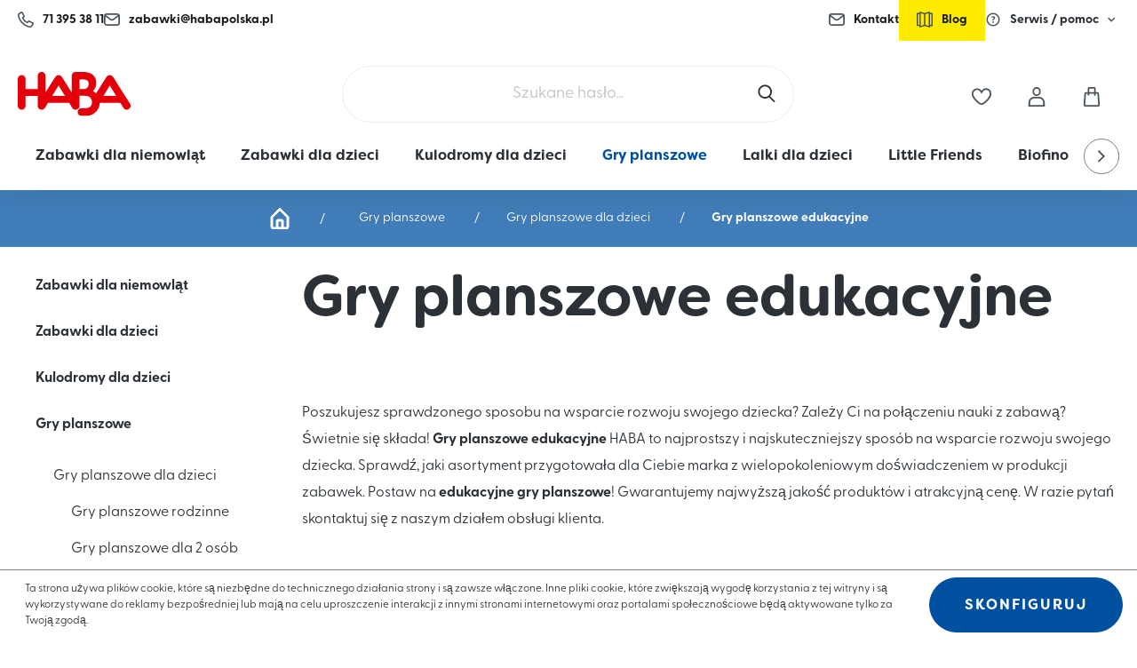

--- FILE ---
content_type: text/html; charset=UTF-8
request_url: https://haba-play.pl/gry-planszowe-edukacyjne/
body_size: 30293
content:

<!DOCTYPE html>

<html lang="en-GB"
      itemscope="itemscope"
      >

                            
    <head>
                
                                    <meta charset="utf-8">
            
                            <meta name="viewport"
                      content="width=device-width, initial-scale=1, shrink-to-fit=no">
            
                            <meta name="author"
                      content="">
                <meta name="robots"
                      content="index, follow">
                <meta name="revisit-after"
                      content="15 days">
                <meta name="keywords"
                      content="">
                <meta name="description"
                      content="Edukacyjna gra planszowa przekazuje dziecku wiedzę w przystępny i przyjemny sposób. Sprawdź oryginalne gry HABA.">
            
                    
                        <meta property="og:type" content="website"/>
        
                    <meta property="og:site_name" content="HABA sp. z o.o."/>
        
                    <meta property="og:url"
                  content="https://haba-play.pl/gry-planszowe-edukacyjne/"/>
        
                                    <meta property="og:title" content="Gry planszowe edukacyjne"/>
                    
                                    <meta property="og:description" content="Edukacyjna gra planszowa przekazuje dziecku wiedzę w przystępny i przyjemny sposób. Sprawdź oryginalne gry HABA."/>
                    
                                    <meta property="og:image" content="https://haba-play.pl/media/df/da/66/1695641875/haba-play-logo1.svg"/>
                    
                    <meta name="twitter:card" content="website"/>
        
                    <meta name="twitter:site" content="HABA sp. z o.o."/>
        
                                    <meta property="twitter:title" content="Gry planszowe edukacyjne"/>
                    
                                    <meta property="twitter:description" content="Edukacyjna gra planszowa przekazuje dziecku wiedzę w przystępny i przyjemny sposób. Sprawdź oryginalne gry HABA."/>
                    
                                    <meta property="twitter:image" content="https://haba-play.pl/media/df/da/66/1695641875/haba-play-logo1.svg"/>
                        
                            <meta 
                      content="HABA sp. z o.o.">
                <meta 
                      content="">
                <meta 
                      content="false">
                <meta 
                      content="https://haba-play.pl/media/df/da/66/1695641875/haba-play-logo1.svg">
            


                                                

                
                    <script type="application/ld+json">
            [{"@context":"https:\/\/schema.org","@type":"BreadcrumbList","itemListElement":[{"@type":"ListItem","position":1,"name":"Gry planszowe","item":"https:\/\/haba-play.pl\/gry-dla-dzieci\/"},{"@type":"ListItem","position":2,"name":"Gry planszowe dla dzieci","item":"https:\/\/haba-play.pl\/gry-planszowe-dla-dzieci\/"},{"@type":"ListItem","position":3,"name":"Gry planszowe edukacyjne","item":"https:\/\/haba-play.pl\/gry-planszowe-edukacyjne\/"}]}]
            </script>
            


            <link rel="icon"
          href="https://haba-play.pl/media/2d/84/c5/1768393001/favicon.ico">

                            
        <link rel="canonical"
              href="https://haba-play.pl/gry-planszowe-edukacyjne/">
                    <title >Gry planszowe edukacyjne</title>
        
                                                                        <link rel="stylesheet"
                      href="https://haba-play.pl/theme/db41d75557ff49be35f077f587c70fb0/css/all.css?1768393039">
                                    
                        <script>
        window.features = {"V6_5_0_0":true,"v6.5.0.0":true,"V6_6_0_0":false,"v6.6.0.0":false,"V6_7_0_0":false,"v6.7.0.0":false,"VUE3":false,"vue3":false,"JOIN_FILTER":false,"join.filter":false,"MEDIA_PATH":false,"media.path":false,"ES_MULTILINGUAL_INDEX":false,"es.multilingual.index":false,"STOCK_HANDLING":false,"stock.handling":false,"ASYNC_THEME_COMPILATION":false,"async.theme.compilation":false};
    </script>
        
                
                            <script nonce="FJwmuP45qNM=">
        dataLayer = window.dataLayer || [];
                dataLayer.push({ ecommerce: null });
                dataLayer.push({"pageTitle":"Gry planszowe edukacyjne","pageSubCategory":"","pageCategoryID":"b2bff8fda38e49b7ac05df3b4688fbde","pageSubCategoryID":"","pageCountryCode":"en-GB","pageLanguageCode":"English","pageVersion":1,"pageTestVariation":"1","pageValue":1,"pageAttributes":"1","pageCategory":"Navigation","visitorLoginState":"Logged Out","visitorType":"NOT LOGGED IN","visitorLifetimeValue":0,"visitorExistingCustomer":"No"});
                        dataLayer.push({"event":"view_item_list","ecommerce":{"currency":"PLN","items":[{"item_name":"Gra logiczna Logic! CASE Expansion Set \u2013 Natura","item_id":"306127","price":34.99,"item_brand":"HABA","index":1,"quantity":1,"item_list_name":"Category","item_list_id":"Gry planszowe edukacyjne"},{"item_name":"Gra logiczna Logic! CASE Expansion Set \u2013 Piraci","item_id":"306124","price":34.99,"item_brand":"HABA","index":2,"quantity":1,"item_list_name":"Category","item_list_id":"Gry planszowe edukacyjne"},{"item_name":"Gra logiczna Logic! CASE Expansion Set \u2013 Ksi\u0119\u017cniczki","item_id":"306125","price":34.99,"item_brand":"HABA","index":3,"quantity":1,"item_list_name":"Category","item_list_id":"Gry planszowe edukacyjne"},{"item_name":"Gra logiczna Logic! CASE Expansion Set \u2013 Zwierz\u0119ta","item_id":"306122","price":34.99,"item_brand":"HABA","index":4,"quantity":1,"item_list_name":"Category","item_list_id":"Gry planszowe edukacyjne"},{"item_name":"Gra logiczna Logic! CASE Expansion Set \u2013 \u017bycie codzienne","item_id":"306123","price":34.99,"item_brand":"HABA","index":5,"quantity":1,"item_list_name":"Category","item_list_id":"Gry planszowe edukacyjne"},{"item_name":"Gra HABA Ratz Fatz Liczby","item_id":"004537","price":39.99,"item_brand":"HABA","index":6,"quantity":1,"item_list_name":"Category","item_list_id":"Gry planszowe edukacyjne"},{"item_name":"Gra HABA Urodzinowy tort (edycja polska)","item_id":"307801","price":49.99,"item_brand":"HABA","index":7,"quantity":1,"item_list_name":"Category","item_list_id":"Gry planszowe edukacyjne"},{"item_name":"HABA Moje pierwsze gry \u2013 Robimy porz\u0105dki (edycja polska)","item_id":"306572","price":49.99,"item_brand":"HABA","index":8,"quantity":1,"item_list_name":"Category","item_list_id":"Gry planszowe edukacyjne"},{"item_name":"Gra logiczna Logic! CASE Starter Set 5+","item_id":"306120","price":49.99,"item_brand":"HABA","index":9,"quantity":1,"item_list_name":"Category","item_list_id":"Gry planszowe edukacyjne"},{"item_name":"Jednoro\u017cce w chmurkach - chmurkowe kryszta\u0142ki (edycja polska)","item_id":"301592","price":49.99,"item_brand":"HABA","index":10,"quantity":1,"item_list_name":"Category","item_list_id":"Gry planszowe edukacyjne"},{"item_name":"Gra logiczna Logic! CASE Starter Set 6+","item_id":"306121","price":49.99,"item_brand":"HABA","index":11,"quantity":1,"item_list_name":"Category","item_list_id":"Gry planszowe edukacyjne"},{"item_name":"Gra logiczna Logic! CASE Expansion Set \u2013 Plac budowy","item_id":"306126","price":49.99,"item_brand":"HABA","index":12,"quantity":1,"item_list_name":"Category","item_list_id":"Gry planszowe edukacyjne"},{"item_name":"Moje pierwsze gry - Kolory i kszta\u0142ty z Misiem (edycja polska)","item_id":"307786","price":49.99,"item_brand":"HABA","index":13,"quantity":1,"item_list_name":"Category","item_list_id":"Gry planszowe edukacyjne"},{"item_name":"Gra HABA Pantomima","item_id":"301419","price":49.99,"item_brand":"HABA","index":14,"quantity":1,"item_list_name":"Category","item_list_id":"Gry planszowe edukacyjne"},{"item_name":"Gra HABA Je\u017cyki \u2013 w poszukiwaniu kolorowych li\u015bci","item_id":"305588","price":69.99,"item_brand":"HABA","index":15,"quantity":1,"item_list_name":"Category","item_list_id":"Gry planszowe edukacyjne"},{"item_name":"Moje pierwsze gry \u2013 Rhino Hero Junior (edycja polska)","item_id":"307790","price":69.99,"item_brand":"HABA","index":16,"quantity":1,"item_list_name":"Category","item_list_id":"Gry planszowe edukacyjne"},{"item_name":"HABA Moje pierwsze gry \u2013 Do \u0142\u00f3\u017cka!","item_id":"304761","price":69.99,"item_brand":"HABA","index":17,"quantity":1,"item_list_name":"Category","item_list_id":"Gry planszowe edukacyjne"},{"item_name":"Gra HABA Jednoro\u017cce w chmurkach - chmurkowa uk\u0142adanka (edycja polska)","item_id":"307787","price":79.99,"item_brand":"HABA","index":18,"quantity":1,"item_list_name":"Category","item_list_id":"Gry planszowe edukacyjne"},{"item_name":"Moje pierwsze gry W drog\u0119, ma\u0142y pingwinie! - edycja polska","item_id":"307800","price":84.99,"item_brand":"HABA","index":19,"quantity":1,"item_list_name":"Category","item_list_id":"Gry planszowe edukacyjne"},{"item_name":"Moje pierwsze gry Kolory i kszta\u0142ty Hildy - edycja polska","item_id":"307798","price":84.99,"item_brand":"HABA","index":20,"quantity":1,"item_list_name":"Category","item_list_id":"Gry planszowe edukacyjne"},{"item_name":"Gra HABA W ma\u0142ym ogrodzie. Zbi\u00f3r wi\u015bni (edycja polska)","item_id":"003447","price":84.99,"item_brand":"HABA","index":21,"quantity":1,"item_list_name":"Category","item_list_id":"Gry planszowe edukacyjne"},{"item_name":"Moje pierwsze gry - Idziemy na zakupy (edycja polska)","item_id":"307784","price":84.99,"item_brand":"HABA","index":22,"quantity":1,"item_list_name":"Category","item_list_id":"Gry planszowe edukacyjne"},{"item_name":"Gra logiczna Logic! GAMES - Gdzie jest Wanda?","item_id":"306807","price":84.99,"item_brand":"HABA","index":23,"quantity":1,"item_list_name":"Category","item_list_id":"Gry planszowe edukacyjne"},{"item_name":"HABA Moje pierwsze gry \u2013 \u0141owienie rybek (edycja polska)","item_id":"301739","price":84.99,"item_brand":"HABA","index":24,"quantity":1,"item_list_name":"Category","item_list_id":"Gry planszowe edukacyjne"}]}});
                                    </script>
            
                        
                        <script nonce="FJwmuP45qNM=">
                    (function(w,d,s,l,i){w[l]=w[l]||[];w[l].push({'gtm.start':
                            new Date().getTime(),event:'gtm.js'});var f=d.getElementsByTagName(s)[0],
                        j=d.createElement(s),dl=l!='dataLayer'?'&l='+l:'';j.async=true;j.src=
                        'https://www.googletagmanager.com/gtm.js?id='+i+dl;var n=d.querySelector('[nonce]');
                n&&j.setAttribute('nonce',n.nonce||n.getAttribute('nonce'));f.parentNode.insertBefore(j,f);
                    })(window,document,'script','dataLayer','GTM-W5RNNMF');</script>
                        
                            <script nonce="FJwmuP45qNM=">
            window.dataLayer = window.dataLayer || [];
            function gtag() { dataLayer.push(arguments); }

            (() => {
                const analyticsStorageEnabled = document.cookie.split(';').some((item) => item.trim().includes('dtgsAllowGtmTracking=1'));
                const adsEnabled = document.cookie.split(';').some((item) => item.trim().includes('google-ads-enabled=1'));

                // Always set a default consent for consent mode v2
                gtag('consent', 'default', {
                    'ad_user_data': adsEnabled ? 'granted' : 'denied',
                    'ad_storage': adsEnabled ? 'granted' : 'denied',
                    'ad_personalization': adsEnabled ? 'granted' : 'denied',
                    'analytics_storage': analyticsStorageEnabled ? 'granted' : 'denied'
                });
            })();
        </script>
            


                            
            
                    


                                    <script>
                    window.useDefaultCookieConsent = true;
                </script>
                    
                                <script>
                window.activeNavigationId = 'b2bff8fda38e49b7ac05df3b4688fbde';
                window.router = {
                    'frontend.cart.offcanvas': '/checkout/offcanvas',
                    'frontend.cookie.offcanvas': '/cookie/offcanvas',
                    'frontend.checkout.finish.page': '/checkout/finish',
                    'frontend.checkout.info': '/widgets/checkout/info',
                    'frontend.menu.offcanvas': '/widgets/menu/offcanvas',
                    'frontend.cms.page': '/widgets/cms',
                    'frontend.cms.navigation.page': '/widgets/cms/navigation',
                    'frontend.account.addressbook': '/widgets/account/address-book',
                    'frontend.country.country-data': '/country/country-state-data',
                    'frontend.app-system.generate-token': '/app-system/Placeholder/generate-token',
                    };
                window.salesChannelId = '018acbb1d9ef76f6a5dbfab9d68e0595';
            </script>
        
                                <script>
                
                window.breakpoints = {"xs":0,"sm":576,"md":768,"lg":992,"xl":1200};
            </script>
        
                                    <script>
                    window.customerLoggedInState = 0;

                    window.wishlistEnabled = 1;
                </script>
                    
                        
                            <script>
                window.themeAssetsPublicPath = 'https://haba-play.pl/theme/018acbfa3c0e700ebd81b9f35b33f283/assets/';
            </script>
        
                                                                                                <script type="text/javascript" src="https://haba-play.pl/theme/db41d75557ff49be35f077f587c70fb0/js/all.js?1768393039" defer></script>
                                                            </head>

    <body class="is-ctl-navigation is-act-index">

                <div class="sch-top-bar-container">
                                                </div>
    
    
                
                
                            <noscript class="noscript-main">
                
    <div role="alert"
         class="alert alert-info alert-has-icon">
                                                                        
                                                            <span class="icon icon-info">
                        <svg xmlns="http://www.w3.org/2000/svg" xmlns:xlink="http://www.w3.org/1999/xlink" width="24" height="24" viewBox="0 0 24 24"><defs><path d="M12 7c.5523 0 1 .4477 1 1s-.4477 1-1 1-1-.4477-1-1 .4477-1 1-1zm1 9c0 .5523-.4477 1-1 1s-1-.4477-1-1v-5c0-.5523.4477-1 1-1s1 .4477 1 1v5zm11-4c0 6.6274-5.3726 12-12 12S0 18.6274 0 12 5.3726 0 12 0s12 5.3726 12 12zM12 2C6.4772 2 2 6.4772 2 12s4.4772 10 10 10 10-4.4772 10-10S17.5228 2 12 2z" id="icons-default-info" /></defs><use xlink:href="#icons-default-info" fill="#758CA3" fill-rule="evenodd" /></svg>
        </span>
                                                        
                                    
                    <div class="alert-content-container">
                                                    
                                    <div class="alert-content">
                                                    Aby móc w pełnym zakresie korzystać z naszego sklepu, zalecamy włączenie obsługi JavaScript w przeglądarce.
                                            </div>
                
                                                                </div>
            </div>
            </noscript>
        
    
    <!-- Google Tag Manager Noscript -->
            <noscript class="noscript-gtm">
            <iframe src="https://www.googletagmanager.com/ns.html?id=GTM-W5RNNMF"
                    height="0"
                    width="0"
                    style="display:none;visibility:hidden">
            </iframe>
        </noscript>
        <!-- End Google Tag Manager Noscript -->

                                                    <div class="top-bar d-none d-lg-block">
        <div class="container d-flex justify-content-between">
            <ul class="information-contact">
    <li class="information-li phone-li">
        <a href="tel:71 395 38 11" class="information-link phone-link">
                    <span class="icon icon-top-bar icon-top-bar-haba-icon-mobile">
                        <svg id="haba-icon-mobile" xmlns="http://www.w3.org/2000/svg" width="24" height="23.98" viewBox="0 0 24 23.98">
  <path id="Union_28" data-name="Union 28" d="M17305.859,18862.98h0a14.442,14.442,0,0,1-5.031-1.051,24.618,24.618,0,0,1-12.514-12.154,14.835,14.835,0,0,1-1.3-5.18,3.374,3.374,0,0,1,1.574-3.215c.59-.385,1.189-.785,1.762-1.168.387-.266.775-.525,1.168-.787a2.44,2.44,0,0,1,1.328-.426,2.165,2.165,0,0,1,1.93,1.264c.83,1.607,1.676,3.242,2.506,4.854a2.162,2.162,0,0,1-.664,2.842c-.381.283-.691.518-.982.725-.092.063-.092.076-.039.172a15.552,15.552,0,0,0,5.549,5.541.2.2,0,0,0,.08.033c.02,0,.047-.021.088-.078.275-.385.514-.705.752-1.029a2.156,2.156,0,0,1,1.721-.9,2.236,2.236,0,0,1,1.018.254c1.947.992,3.545,1.824,5.031,2.613a2.088,2.088,0,0,1,.811,3.049c-.77,1.205-1.484,2.275-2.184,3.271a3.142,3.142,0,0,1-2.588,1.371Zm-13.229-21.764c-.295.2-.58.389-.873.58-.645.438-1.312.883-1.977,1.313a1.343,1.343,0,0,0-.662,1.357,12.2,12.2,0,0,0,1.162,4.51,22.39,22.39,0,0,0,10.324,10.545,11.753,11.753,0,0,0,5.088,1.346h.01c.027,0,.059,0,.088,0a1.13,1.13,0,0,0,1-.525c.7-1.053,1.4-2.115,2.006-3.037.074-.107.07-.154.07-.154s-.02-.033-.145-.1c-1.525-.791-3.1-1.6-4.809-2.486a.594.594,0,0,0-.119-.051.682.682,0,0,0-.1.117l-.293.4c-.133.188-.283.389-.426.584a2.183,2.183,0,0,1-1.738.9,2.226,2.226,0,0,1-1.127-.316,17.481,17.481,0,0,1-6.348-6.355,2.123,2.123,0,0,1,.578-2.84c.209-.154.422-.318.625-.463.113-.084.223-.162.336-.242a1.306,1.306,0,0,0,.148-.125,1.416,1.416,0,0,0-.08-.176q-1.225-2.361-2.443-4.717a1.486,1.486,0,0,0-.1-.17A.718.718,0,0,0,17292.631,18841.217Z" transform="translate(-17287 -18839)" fill="#273647"/>
</svg>

        </span>
                71 395 38 11
        </a>
    </li>

    <li class="information-li mail-li">
        <a href="mailto:zabawki@habapolska.pl" class="information-link mail-link">
                    <span class="icon icon-top-bar icon-top-bar-haba-icon-envelope">
                        <svg id="haba-icon-envelope" xmlns="http://www.w3.org/2000/svg" width="24" height="24" viewBox="0 0 24 24">
  <rect id="Rectangle_3213" data-name="Rectangle 3213" width="24" height="24" fill="none"/>
  <path id="Path_22" data-name="Path 22" d="M11.974,18.528c-2.5,0-5.008,0-7.512,0A4.33,4.33,0,0,1,.127,15.155a4.8,4.8,0,0,1-.119-1.088q-.013-4.8,0-9.608A4.365,4.365,0,0,1,4.462,0Q12,0,19.538,0A4.329,4.329,0,0,1,23.93,3.648,4.744,4.744,0,0,1,24,4.46q.007,4.8,0,9.608a4.35,4.35,0,0,1-3.773,4.418,4.937,4.937,0,0,1-.763.039q-3.745,0-7.487,0m9.84-13.875c-.133.1-.219.166-.3.233-2.05,1.594-4.095,3.193-6.15,4.779a5.425,5.425,0,0,1-6.744-.019Q5.53,7.251,2.446,4.849c-.074-.058-.151-.112-.259-.191V13.99a2.2,2.2,0,0,0,2.355,2.366q7.46,0,14.919,0a2.2,2.2,0,0,0,2.353-2.344V4.653M3.1,2.592c.068.057.114.095.16.131Q6.569,5.294,9.875,7.865a3.275,3.275,0,0,0,4.27-.013q2.511-1.953,5.02-3.905L20.9,2.593a2.135,2.135,0,0,0-1.314-.418q-7.586,0-15.174,0A2.13,2.13,0,0,0,3.1,2.592" transform="translate(0 2.734)" fill="#273647"/>
</svg>

        </span>
                zabawki@habapolska.pl
        </a>
    </li>
</ul>
            <ul class="information-services">
    <li class="information-li">
        <a href="/kontakt" class="information-link">
                    <span class="icon icon-top-bar icon-top-bar-haba-icon-envelope">
                        <svg id="haba-icon-envelope" xmlns="http://www.w3.org/2000/svg" width="24" height="24" viewBox="0 0 24 24">
  <rect id="Rectangle_3213" data-name="Rectangle 3213" width="24" height="24" fill="none"/>
  <path id="Path_22" data-name="Path 22" d="M11.974,18.528c-2.5,0-5.008,0-7.512,0A4.33,4.33,0,0,1,.127,15.155a4.8,4.8,0,0,1-.119-1.088q-.013-4.8,0-9.608A4.365,4.365,0,0,1,4.462,0Q12,0,19.538,0A4.329,4.329,0,0,1,23.93,3.648,4.744,4.744,0,0,1,24,4.46q.007,4.8,0,9.608a4.35,4.35,0,0,1-3.773,4.418,4.937,4.937,0,0,1-.763.039q-3.745,0-7.487,0m9.84-13.875c-.133.1-.219.166-.3.233-2.05,1.594-4.095,3.193-6.15,4.779a5.425,5.425,0,0,1-6.744-.019Q5.53,7.251,2.446,4.849c-.074-.058-.151-.112-.259-.191V13.99a2.2,2.2,0,0,0,2.355,2.366q7.46,0,14.919,0a2.2,2.2,0,0,0,2.353-2.344V4.653M3.1,2.592c.068.057.114.095.16.131Q6.569,5.294,9.875,7.865a3.275,3.275,0,0,0,4.27-.013q2.511-1.953,5.02-3.905L20.9,2.593a2.135,2.135,0,0,0-1.314-.418q-7.586,0-15.174,0A2.13,2.13,0,0,0,3.1,2.592" transform="translate(0 2.734)" fill="#273647"/>
</svg>

        </span>
                Kontakt
        </a>
    </li>


    <li class="information-li catalogs-li">
        <a href="/Blog/" class="information-link catalogs-link">
                    <span class="icon icon-top-bar icon-top-bar-haba-icon-brochure">
                        <svg id="haba-icon-brochure" xmlns="http://www.w3.org/2000/svg" width="18.002" height="18" viewBox="0 0 18.002 18">
  <rect id="Rectangle_3155" data-name="Rectangle 3155" width="17.997" height="17.996" transform="translate(0.002)" fill="#273647" opacity="0"/>
  <path id="Union_32" data-name="Union 32" d="M8.986,16.354,3,18V16.375H0V1.576H3V0L8.977,1.547,15.006,0V1.576H18v14.8H15.006V18Zm4.52-.3V1.916l-3.754.961v12.15Zm-9,0L8.25,15.016V2.889L4.506,1.922ZM16.5,14.895V3.055H15.006v11.84Zm-15,0H3V3.055H1.5Z" transform="translate(0.002)" fill="#273647"/>
</svg>

        </span>
                Blog
        </a>
    </li>
    <li class="information-li help-li">
        <div class="dropdown">
            <div class="information-link help-link"
                 data-offcanvas-account-menu="true" data-bs-toggle="dropdown" aria-haspopup="true"
                 aria-expanded="true" id="information">
                        <span class="icon icon-top-bar icon-top-bar-haba-icon-help">
                        <svg id="haba-icon-help" xmlns="http://www.w3.org/2000/svg" width="24" height="24" viewBox="0 0 24 24">
  <rect id="Rectangle_3260" data-name="Rectangle 3260" width="18" height="18" transform="translate(3 3)" fill="#fff"/>
  <rect id="Rectangle_3391" data-name="Rectangle 3391" width="24" height="24" fill="#fff"/>
  <path id="Rectangle_3197" data-name="Rectangle 3197" d="M10,2a8,8,0,1,0,8,8,8.009,8.009,0,0,0-8-8m0-2A10,10,0,1,1,0,10,10,10,0,0,1,10,0Z" transform="translate(2 2)" fill="#273647"/>
  <path id="Path" d="M1.634,6.519a2.2,2.2,0,0,1,.036-.9,3.05,3.05,0,0,1,.311-.752,4.1,4.1,0,0,1,.455-.636q.253-.289.484-.557a3.764,3.764,0,0,0,.383-.52,1.011,1.011,0,0,0,.152-.528.849.849,0,0,0-.267-.679,1.034,1.034,0,0,0-.7-.231,1.356,1.356,0,0,0-.716.188,3.177,3.177,0,0,0-.6.477L0,1.315A3.951,3.951,0,0,1,1.207.361,3.341,3.341,0,0,1,2.761,0,3.854,3.854,0,0,1,3.838.145a2.4,2.4,0,0,1,.867.448,2.082,2.082,0,0,1,.578.773,2.7,2.7,0,0,1,.21,1.106,1.939,1.939,0,0,1-.159.8,3.146,3.146,0,0,1-.4.658q-.239.3-.506.585a6.2,6.2,0,0,0-.491.585,2.715,2.715,0,0,0-.354.643,1.675,1.675,0,0,0-.087.773Z" transform="translate(9.4 6.965)" fill="#273647"/>
  <rect id="Rectangle_3392" data-name="Rectangle 3392" width="2" height="2" transform="translate(11 15)" fill="#273647"/>
</svg>

        </span>
                    Serwis / pomoc
                        <span class="icon icon-global icon-global-haba-icon-arrow-down">
                        <svg id="haba-icon-arrow-down" xmlns="http://www.w3.org/2000/svg" width="24" height="24" viewBox="0 0 24 24">
  <rect id="Rectangle_3393" data-name="Rectangle 3393" width="24" height="24" fill="#fff" opacity="0"/>
  <path id="Path_9" data-name="Path 9" d="M5.32,6.759-.144,1.3,1.27-.118,5.32,3.931,9.369-.118,10.783,1.3Z" transform="translate(6.938 8.914)" fill="#273647"/>
</svg>

        </span>
                </div>
            <div class="dropdown-menu dropdown-menu-right dropdown-content"
                 aria-labelledby="information"
                 data-popper-placement="bottom-start">
                                    <a href="https://haba-play.pl/formularz-kontaktowy"
                       class="hover-underline">Formularz kontaktowy</a>
                                    <a href="https://haba-play.pl/informacje-o-firmie"
                       class="hover-underline">Informacje o firmie</a>
                                    <a href="https://haba-play.pl/kontakt"
                       class="hover-underline">Kontakt</a>
                                    <a href="https://haba-play.pl/o-nas"
                       class="hover-underline">O nas</a>
                            </div>
        </div>
    </li>
</ul>
        </div>
    </div>
        <header class="header-main">
        <div class="container">
                            <div class="row header-row position-relative">
                                            <div class="col-auto header-logo-col">
                                <div class="header-logo-main">
                    <a class="header-logo-main-link"
               href="/"
               title="Przejdź do strony głównej">
                                    <picture class="header-logo-picture">
                                                                                
                                                                                    <source srcset="https://haba-play.pl/media/96/18/73/1695642168/haba-play-logo1-mobile.svg"
                                        media="(max-width: 767px)">
                                                    
                                                                                    <img src="https://haba-play.pl/media/df/da/66/1695641875/haba-play-logo1.svg"
                                     alt="Przejdź do strony głównej"
                                     class="img-fluid header-logo-main-img">
                                                                        </picture>
                            </a>
            </div>
                        </div>
                                                                
                <div class="collapse"
         id="searchCollapse">
        <div class="header-search">
            <form action="/search"
                  method="get"
                            data-search-form="true"
                        data-search-widget-options='{&quot;searchWidgetMinChars&quot;:2}'
            data-url="/suggest?search="
            class="header-search-form">
                                                    <div class="input-group">
                                            <span class="btn header-search-btn header-search-btn-close d-lg-none">
                                            <span class="icon icon-x">
                        <svg xmlns="http://www.w3.org/2000/svg" xmlns:xlink="http://www.w3.org/1999/xlink" width="24" height="24" viewBox="0 0 24 24"><defs><path d="m10.5858 12-7.293-7.2929c-.3904-.3905-.3904-1.0237 0-1.4142.3906-.3905 1.0238-.3905 1.4143 0L12 10.5858l7.2929-7.293c.3905-.3904 1.0237-.3904 1.4142 0 .3905.3906.3905 1.0238 0 1.4143L13.4142 12l7.293 7.2929c.3904.3905.3904 1.0237 0 1.4142-.3906.3905-1.0238.3905-1.4143 0L12 13.4142l-7.2929 7.293c-.3905.3904-1.0237.3904-1.4142 0-.3905-.3906-.3905-1.0238 0-1.4143L10.5858 12z" id="icons-default-x" /></defs><use xlink:href="#icons-default-x" fill="#758CA3" fill-rule="evenodd" /></svg>
        </span>
                             </span>
                                                                <input type="search"
                               name="search"
                               class="form-control header-search-input"
                               autocomplete="off"
                               autocapitalize="off"
                               placeholder="Szukane hasło..."
                               aria-label="Szukane hasło..."
                               value=""
                        >
                    
                                            <button type="submit"
                                class="btn header-search-btn"
                                aria-label="Szukaj">
                                <span class="header-search-icon">
                                            <span class="icon icon-actions icon-actions-haba-icon-search">
                        <svg id="haba-icon-search" xmlns="http://www.w3.org/2000/svg" width="24" height="24" viewBox="0 0 24 24">
    <rect id="Rectangle_3402" data-name="Rectangle 3402" width="24" height="24" fill="#fff" opacity="0"/>
    <path id="Path_16087" data-name="Path 16087"
          d="M23272.357,18972.475a8.5,8.5,0,1,1,1.5-1.33l6.043,6.045-1.412,1.414ZM23261,18965.5a6.5,6.5,0,1,0,6.5-6.5A6.508,6.508,0,0,0,23261,18965.5Z"
          transform="translate(-23257.449 -18955.449)" fill="#273647"/>
</svg>

        </span>
                                    </span>
                        </button>
                                    </div>
            
                                </form>
        </div>
    </div>

                        
                                            <div class="col-auto ms-auto order-1 order-sm-2 header-actions-col end-0 ps-0">
                            <div class="row g-0 ms-auto">
                                                                    <div class="col-auto d-lg-none">
                                        <div class="search-toggle">
                                            <button class="btn header-actions-btn search-toggle-btn js-search-toggle-btn collapsed"
                                                    type="button"
                                                    data-bs-toggle="collapse"
                                                    data-bs-target="#searchCollapse"
                                                    aria-expanded="false"
                                                    aria-controls="searchCollapse"
                                                    aria-label="Szukaj">
                                                        <span class="icon icon-actions icon-actions-haba-icon-search">
                        <svg id="haba-icon-search" xmlns="http://www.w3.org/2000/svg" width="24" height="24" viewBox="0 0 24 24">
    <rect id="Rectangle_3402" data-name="Rectangle 3402" width="24" height="24" fill="#fff" opacity="0"/>
    <path id="Path_16087" data-name="Path 16087"
          d="M23272.357,18972.475a8.5,8.5,0,1,1,1.5-1.33l6.043,6.045-1.412,1.414ZM23261,18965.5a6.5,6.5,0,1,0,6.5-6.5A6.508,6.508,0,0,0,23261,18965.5Z"
          transform="translate(-23257.449 -18955.449)" fill="#273647"/>
</svg>

        </span>
                                                </button>
                                        </div>
                                    </div>
                                
                                                                                                            <div class="col-auto">
                                            <div class="header-wishlist">
                                                <a class="btn header-wishlist-btn header-actions-btn"
                                                   href="/wishlist"
                                                   title="Lista życzeń"
                                                   aria-label="Lista życzeń">
                                                        
            <span class="header-wishlist-icon">
                    <span class="icon icon-global icon-global-haba-icon-heart">
                        <svg id="haba-icon-heart" xmlns="http://www.w3.org/2000/svg" width="24" height="24" viewBox="0 0 24 24">
  <rect id="Rectangle_3403" data-name="Rectangle 3403" width="24" height="24" fill="#777" opacity="0"/>
  <path id="Union_1" data-name="Union 1" d="M884.5,6a4.5,4.5,0,0,0-4.5,4.5v.766c0,.092,0,.184.008.275l0,.077c.034,1.558,1.719,4.308,4.193,6.842a22.76,22.76,0,0,0,3.591,3.031,5,5,0,0,0,2.146,1.011c.47-.013,2.246-.767,4.737-3.011a19.608,19.608,0,0,0,4.905-6.349l.022-.05a4.461,4.461,0,0,0,.274-.826l.008-.035a3.5,3.5,0,0,0,.111-.812c0-.026,0-.05,0-.073l-.006-.075V10.5a4.5,4.5,0,0,0-8.3-2.4L890,10.78,888.3,8.1A4.48,4.48,0,0,0,884.5,6m0-2A6.493,6.493,0,0,1,890,7.033a6.5,6.5,0,0,1,12,3.464v.695c.006.074.008.151.008.23a5.474,5.474,0,0,1-.169,1.282,6.453,6.453,0,0,1-.4,1.2c-1.983,4.81-8.647,10.519-11.435,10.6h-.055c-3.313,0-11.827-8.106-11.931-12.841q-.012-.2-.012-.4V10.5A6.5,6.5,0,0,1,884.5,4Z" transform="translate(-878 -2.5)" fill="#273647"/>
</svg>

        </span>
            </span>
    
    
        <span class="badge header-wishlist-badge"
          id="wishlist-basket"
          data-wishlist-storage="true"
          data-wishlist-storage-options="{&quot;listPath&quot;:&quot;\/wishlist\/list&quot;,&quot;mergePath&quot;:&quot;\/wishlist\/merge&quot;,&quot;pageletPath&quot;:&quot;\/wishlist\/merge\/pagelet&quot;}"
          data-wishlist-widget="true"
          data-wishlist-widget-options="{&quot;showCounter&quot;:true}"
    ></span>
                                                </a>
                                            </div>
                                        </div>
                                                                    
                                                                    <div class="col-auto">
                                        <div class="account-menu">
                                                <div class="dropdown">
            <button class="btn account-menu-btn header-actions-btn"
            type="button"
            id="accountWidget"
                            data-offcanvas-account-menu="true"
                        data-bs-toggle="dropdown"
            aria-haspopup="true"
            aria-expanded="false"
            aria-label="Moje konto"
            title="Moje konto">

                <span class="icon icon-actions icon-actions-haba-icon-avatar">
                        <svg id="haba-icon-avatar" xmlns="http://www.w3.org/2000/svg" width="24" height="24.002" viewBox="0 0 24 24.002">
  <rect id="Rectangle_3405" data-name="Rectangle 3405" width="24" height="24" opacity="0"/>
  <path id="Path_16089" data-name="Path 16089" d="M23097,18981v-5a7,7,0,0,1,7-7h6a7,7,0,0,1,7,7v5Zm2-5v3h16v-3a5,5,0,0,0-5-5h-6A5.006,5.006,0,0,0,23099,18976Zm3-13v-1a5,5,0,0,1,10,0v1a5,5,0,0,1-10,0Zm2-1v1a3,3,0,0,0,6,0v-1a3,3,0,0,0-6,0Z" transform="translate(-23095 -18957)" fill="#273647"/>
</svg>

        </span>
                </button>

                    <div class="dropdown-menu dropdown-menu-end account-menu-dropdown js-account-menu-dropdown"
                 aria-labelledby="accountWidget">
                

        
            <div class="offcanvas-header">
                            <button class="btn btn-light offcanvas-close js-offcanvas-close">
                                <span class="icon icon-x icon-md">
                        <svg xmlns="http://www.w3.org/2000/svg" xmlns:xlink="http://www.w3.org/1999/xlink" width="24" height="24" viewBox="0 0 24 24"><use xlink:href="#icons-default-x" fill="#758CA3" fill-rule="evenodd" /></svg>
        </span>
    
                                            Zamknij menu
                                    </button>
                    </div>
    
            <div class="offcanvas-body">
                <div class="account-menu">
                                    <div class="dropdown-header account-menu-header">
                    Moje konto
                </div>
                    
                                    <div class="account-menu-login">
                                            <a href="/account/login"
                           title="Zaloguj się"
                           class="btn btn-primary account-menu-login-button">
                            Zaloguj się
                        </a>
                    
                        <div class="account-menu-register">
        lub <a class="btn" href="/account/login"
                                                        title="zarejestruj się">zarejestruj się</a>
    </div>
                </div>
                    
                    <div class="account-menu-links">
                    <div class="account-menu-inner-wrapper">
        <div class="header-account-menu">
            <div class="card account-menu-inner">
                                                    
                                                            <div class="list-group list-group-flush account-aside-list-group">
                                                                                                <a href="/account"
                                       title="Zestawienie"
                                       class="list-group-item list-group-item-action account-aside-item">
                                           <span class="hover-underline">  Zestawienie
                                            </span>
                                    </a>
                                
                                                                    <a href="/account/profile"
                                       title="Profil osobisty"
                                       class="list-group-item list-group-item-action account-aside-item">
                                            <span class="hover-underline"> Profil osobisty
                                            </span>
                                    </a>
                                
                                                                    <a href="/account/address"
                                       title="Adresy"
                                       class="list-group-item list-group-item-action account-aside-item">
                                            <span class="hover-underline">Adresy
                                            </span>
                                    </a>
                                
                                                                    <a href="/account/payment"
                                       title="Metody płatności"
                                       class="list-group-item list-group-item-action account-aside-item">
                                           <span class="hover-underline"> Metody płatności
                                           </span>
                                    </a>
                                
                                                                    <a href="/account/order"
                                       title="Zamówienia"
                                       class="list-group-item list-group-item-action account-aside-item">
                                           <span class="hover-underline"> Zamówienia
                                           </span>
                                    </a>
                                                                                    </div>
                                    
                                                                </div>
        </div>
    </div>
            </div>
            </div>
        </div>
                </div>
            </div>
                                        </div>
                                    </div>
                                
                                                                    <div class="col-auto">
                                        <div class="header-cart"
                                                                                                    data-offcanvas-cart="true"
                                                                                        >
                                            <a class="btn header-cart-btn header-actions-btn"
                                               href="/checkout/cart"
                                               data-cart-widget="true"
                                               title="Koszyk"
                                               aria-label="Koszyk">
                                                    <span class="header-cart-icon">
                <span class="icon icon-actions icon-actions-haba-icon-bag">
                        <svg id="haba-icon-bag" xmlns="http://www.w3.org/2000/svg" width="24" height="24.004" viewBox="0 0 24 24.004">
  <rect id="Rectangle_3401" data-name="Rectangle 3401" width="24" height="24" fill="#fff" opacity="0"/>
  <path id="Path_16088" data-name="Path 16088" d="M23315,18983a1.993,1.993,0,0,1-2-1.984l1-13.855a1.991,1.991,0,0,1,2-1.979l2,0V18961a2,2,0,0,1,2-2h6a2,2,0,0,1,2,2v4.207l2.008,0a1.989,1.989,0,0,1,2,1.979l.988,13.832a1.993,1.993,0,0,1-2,1.984Zm1-15.764-.99,13.762h15.986l-.984-13.744v-.053l-2.008,0v2.3h-2v-2.3l-6-.008v2.307h-2v-2.311l-2,0Zm10.006-2.039v-4.2h-6v4.193Z" transform="translate(-23311 -18959)" fill="#273647"/>
</svg>

        </span>
        </span>
                                                </a>
                                        </div>
                                    </div>
                                
                                <div class="col-auto d-sm-block d-lg-none">
                                                                            <div class="nav-main-toggle">
                                                                                            <button
                                                        class="btn nav-main-toggle-btn header-actions-btn"
                                                        type="button"
                                                                                                                    data-offcanvas-menu="true"
                                                                                                                aria-label="Menu"
                                                >
                                                                                                                    <span class="icon icon-stack">
                        <svg xmlns="http://www.w3.org/2000/svg" xmlns:xlink="http://www.w3.org/1999/xlink" width="24" height="24" viewBox="0 0 24 24"><defs><path d="M3 13c-.5523 0-1-.4477-1-1s.4477-1 1-1h18c.5523 0 1 .4477 1 1s-.4477 1-1 1H3zm0-7c-.5523 0-1-.4477-1-1s.4477-1 1-1h18c.5523 0 1 .4477 1 1s-.4477 1-1 1H3zm0 14c-.5523 0-1-.4477-1-1s.4477-1 1-1h18c.5523 0 1 .4477 1 1s-.4477 1-1 1H3z" id="icons-default-stack" /></defs><use xlink:href="#icons-default-stack" fill="#758CA3" fill-rule="evenodd" /></svg>
        </span>
                                                                                                        </button>
                                                                                    </div>
                                                                    </div>
                            </div>
                        </div>
                                    </div>
                    </div>
            <div class="main-navigation"
         id="mainNavigation"
         data-flyout-menu="true">
            <div class="container">
        <div class="main-navigation-wrapper">
            <div class="navigation-buttons-container">
                <div class="navigation-button--prev navigation-button">
                            <span class="icon icon-global icon-global-haba-icon-arrow-large-left">
                        <svg id="haba-icon-arrow-large-left" xmlns="http://www.w3.org/2000/svg" width="24" height="24" viewBox="0 0 24 24">
  <rect id="Rectangle_3409" data-name="Rectangle 3409" width="24" height="24" transform="translate(24 24) rotate(180)" fill="#fff" opacity="0"/>
  <path id="Union_59" data-name="Union 59" d="M23089.391,18905.865l6.076-6.082-.006-.006.258-.246.74-.74.018.02.33-.314,7.475,7.322-1.416,1.416-5.988-6.031-6.072,6.076Z" transform="translate(-18890.777 23108.887) rotate(-90)" fill="#273647"/>
</svg>

        </span>
                    </div>

                <div class="navigation-button--next navigation-button">
                            <span class="icon icon-global icon-global-haba-icon-arrow-large-right">
                        <svg id="haba-icon-arrow-large-right" xmlns="http://www.w3.org/2000/svg" width="24" height="24" viewBox="0 0 24 24">
  <rect id="Rectangle_3411" data-name="Rectangle 3411" width="24" height="24" fill="#fff" opacity="0"/>
  <path id="Union_63" data-name="Union 63" d="M22981.5,18905.975l6.076-6.082-.006-.006.258-.246.74-.74.02.018.328-.312,7.473,7.324-1.414,1.414-5.986-6.029-6.074,6.074Z" transform="translate(18914.887 -22977) rotate(90)" fill="#273647"/>
</svg>

        </span>
                    </div>
            </div>
                            <nav class="nav main-navigation-menu"
                     itemscope="itemscope"
                     >
                    
                                                                        <a class="nav-link main-navigation-link home-link"
                               href="/"
                               
                               title="Home">
                                <div class="main-navigation-link-text">
                                    <span >Home</span>
                                </div>
                            </a>
                                            
                                            
                        
                            
                                                        
                                                                                                <a class="nav-link main-navigation-link "
                                       href="https://haba-play.pl/zabawki-dla-niemowlat/"
                                       
                                                                                                                          title="Zabawki dla niemowląt">
                                        <div class="main-navigation-link-text">
                                            <span  class="">Zabawki dla niemowląt</span>
                                        </div>
                                    </a>
                                                                                    
                            
                                                        
                                                                                                <a class="nav-link main-navigation-link "
                                       href="https://haba-play.pl/zabawki-dla-dzieci/"
                                       
                                                                                                                          title="Zabawki dla dzieci">
                                        <div class="main-navigation-link-text">
                                            <span  class="">Zabawki dla dzieci</span>
                                        </div>
                                    </a>
                                                                                    
                            
                                                        
                                                                                                <a class="nav-link main-navigation-link "
                                       href="https://haba-play.pl/kulodromy-dla-dzieci/"
                                       
                                                                                                                          title="Kulodromy dla dzieci">
                                        <div class="main-navigation-link-text">
                                            <span  class="">Kulodromy dla dzieci</span>
                                        </div>
                                    </a>
                                                                                    
                            
                                                        
                                                                                                <a class="nav-link main-navigation-link active "
                                       href="https://haba-play.pl/gry-dla-dzieci/"
                                       
                                       data-flyout-menu-trigger="d67e7291857c4815bb26fd6aab68f7ef"                                                                                   title="Gry planszowe">
                                        <div class="main-navigation-link-text">
                                            <span  class="">Gry planszowe</span>
                                        </div>
                                    </a>
                                                                                    
                            
                                                        
                                                                                                <a class="nav-link main-navigation-link "
                                       href="https://haba-play.pl/lalki-dla-dzieci/"
                                       
                                                                                                                          title="Lalki dla dzieci">
                                        <div class="main-navigation-link-text">
                                            <span  class="">Lalki dla dzieci</span>
                                        </div>
                                    </a>
                                                                                    
                            
                                                        
                                                                                                <a class="nav-link main-navigation-link "
                                       href="https://haba-play.pl/little-friends/"
                                       
                                                                                                                          title="Little Friends">
                                        <div class="main-navigation-link-text">
                                            <span  class="">Little Friends</span>
                                        </div>
                                    </a>
                                                                                    
                            
                                                        
                                                                                                <a class="nav-link main-navigation-link "
                                       href="https://haba-play.pl/biofino/"
                                       
                                                                                                                          title="Biofino">
                                        <div class="main-navigation-link-text">
                                            <span  class="">Biofino</span>
                                        </div>
                                    </a>
                                                                                    
                            
                                                        
                                                                                                <a class="nav-link main-navigation-link "
                                       href="https://haba-play.pl/pacynki-teatrzyk/"
                                       
                                                                                                                          title="Pacynki &amp; teatrzyk">
                                        <div class="main-navigation-link-text">
                                            <span  class="">Pacynki &amp; teatrzyk</span>
                                        </div>
                                    </a>
                                                                                    
                            
                                                        
                                                                                                <a class="nav-link main-navigation-link "
                                       href="https://haba-play.pl/terra-kids/"
                                       
                                                                                                                          title="Terra Kids">
                                        <div class="main-navigation-link-text">
                                            <span  class="">Terra Kids</span>
                                        </div>
                                    </a>
                                                                                    
                                                                                                </nav>
                    </div>
    </div>

                                                                                                                                                                                                                                                                                                                                                                                                                                                                                                                                                                                                                        
                                <div class="navigation-flyouts">
                                    
                                            
                                            
                                            
                                                            <div class="navigation-flyout"
                             data-flyout-menu-id="d67e7291857c4815bb26fd6aab68f7ef">
                                                                                <div class="to-category">
            <div class="container">
                <div class="row navigation-flyout-bar">
                                        <div class="col">
                        <div class="navigation-flyout-category-link">
                                                                                                <a class="nav-link"
                                       href="https://haba-play.pl/gry-dla-dzieci/"
                                       
                                       title="Gry planszowe">
                                                                                    Do kategorii Gry planszowe
                                            <svg id="haba-icon-arrow-long-right" xmlns="http://www.w3.org/2000/svg"
                                                 width="24" height="24" viewBox="0 0 24 24">
                                                <rect id="Rectangle_3415" data-name="Rectangle 3415" width="24"
                                                      height="24" transform="translate(0 24) rotate(-90)" fill="#fff"
                                                      opacity="0"/>
                                                <path id="Path_16103" data-name="Path 16103"
                                                      d="M22833.486,18917.088v-19.828l-5.072,5.072-1.416-1.41,6.082-6.082-.006-.006.27-.256.729-.73.016.016.328-.312,7.475,7.326-1.416,1.416-4.986-5.027v19.822Z"
                                                      transform="translate(18917.445 -22822.445) rotate(90)"
                                                      fill="#fff"/>
                                            </svg>
                                                                            </a>
                                                                                    </div>
                    </div>

                                            <div class="col-auto">
                            <div class="navigation-flyout-close js-close-flyout-menu">
                                                                                                                    <span class="icon icon-x">
                        <svg xmlns="http://www.w3.org/2000/svg" xmlns:xlink="http://www.w3.org/1999/xlink" width="24" height="24" viewBox="0 0 24 24"><use xlink:href="#icons-default-x" fill="#758CA3" fill-rule="evenodd" /></svg>
        </span>
                                                                                                    </div>
                        </div>
                                    </div>
            </div>
                    </div>
    
            <div class="container">
            <div class="navigation-flyout-content">
                                    <div class="navigation-flyout-categories">
                                                    <div class="cat-container">
                                    
                    
    
    <div class="navigation-flyout-categories is-level-0">
                                            
                            <div class="navigation-flyout-col">
                                                                        <a class="nav-item nav-link navigation-flyout-link is-level-0 active "
                               href="https://haba-play.pl/gry-planszowe-dla-dzieci/"
                               
                                                              title="Gry planszowe dla dzieci">
                                <span  class="hover-underline">Gry planszowe dla dzieci</span>
                            </a>
                                            
                                                                            
        
    
    <div class="navigation-flyout-categories is-level-1">
                                            
                            <div class="navigation-flyout-col">
                                                                        <a class="nav-item nav-link navigation-flyout-link is-level-1 "
                               href="https://haba-play.pl/gry-planszowe-rodzinne/"
                               
                                                              title="Gry planszowe rodzinne">
                                <span  class="hover-underline">Gry planszowe rodzinne</span>
                            </a>
                                            
                                                                            
        
    
    <div class="navigation-flyout-categories is-level-2">
            </div>
                                                            </div>
                                                        
                            <div class="navigation-flyout-col">
                                                                        <a class="nav-item nav-link navigation-flyout-link is-level-1 "
                               href="https://haba-play.pl/gry-planszowe-dla-2-osob/"
                               
                                                              title="Gry planszowe dla 2 osób">
                                <span  class="hover-underline">Gry planszowe dla 2 osób</span>
                            </a>
                                            
                                                                            
        
    
    <div class="navigation-flyout-categories is-level-2">
            </div>
                                                            </div>
                                                        
                            <div class="navigation-flyout-col">
                                                                        <a class="nav-item nav-link navigation-flyout-link is-level-1 "
                               href="https://haba-play.pl/gry-planszowe-dla-3-latka/"
                               
                                                              title="Gry planszowe dla 3 latka">
                                <span  class="hover-underline">Gry planszowe dla 3 latka</span>
                            </a>
                                            
                                                                            
        
    
    <div class="navigation-flyout-categories is-level-2">
            </div>
                                                            </div>
                                                        
                            <div class="navigation-flyout-col">
                                                                        <a class="nav-item nav-link navigation-flyout-link is-level-1 "
                               href="https://haba-play.pl/gry-planszowe-dla-4-latka/"
                               
                                                              title="Gry planszowe dla 4 latka">
                                <span  class="hover-underline">Gry planszowe dla 4 latka</span>
                            </a>
                                            
                                                                            
        
    
    <div class="navigation-flyout-categories is-level-2">
            </div>
                                                            </div>
                                                        
                            <div class="navigation-flyout-col">
                                                                        <a class="nav-item nav-link navigation-flyout-link is-level-1 "
                               href="https://haba-play.pl/gry-planszowe-dla-5-latka/"
                               
                                                              title="Gry planszowe dla 5 latka">
                                <span  class="hover-underline">Gry planszowe dla 5 latka</span>
                            </a>
                                            
                                                                            
        
    
    <div class="navigation-flyout-categories is-level-2">
            </div>
                                                            </div>
                                                        
                            <div class="navigation-flyout-col">
                                                                        <a class="nav-item nav-link navigation-flyout-link is-level-1 "
                               href="https://haba-play.pl/gry-planszowe-dla-6-latka/"
                               
                                                              title="Gry planszowe dla 6 latka">
                                <span  class="hover-underline">Gry planszowe dla 6 latka</span>
                            </a>
                                            
                                                                            
        
    
    <div class="navigation-flyout-categories is-level-2">
            </div>
                                                            </div>
                                                        
                            <div class="navigation-flyout-col">
                                                                        <a class="nav-item nav-link navigation-flyout-link is-level-1 "
                               href="https://haba-play.pl/gry-planszowe-dla-7-latka/"
                               
                                                              title="Gry planszowe dla 7 latka">
                                <span  class="hover-underline">Gry planszowe dla 7 latka</span>
                            </a>
                                            
                                                                            
        
    
    <div class="navigation-flyout-categories is-level-2">
            </div>
                                                            </div>
                                                        
                            <div class="navigation-flyout-col">
                                                                        <a class="nav-item nav-link navigation-flyout-link is-level-1 "
                               href="https://haba-play.pl/gry-planszowe-dla-dzieci-od-8-lat/"
                               
                                                              title="Gry planszowe dla dzieci od 8 lat">
                                <span  class="hover-underline">Gry planszowe dla dzieci od 8 lat</span>
                            </a>
                                            
                                                                            
        
    
    <div class="navigation-flyout-categories is-level-2">
            </div>
                                                            </div>
                                                        
                            <div class="navigation-flyout-col">
                                                                        <a class="nav-item nav-link navigation-flyout-link is-level-1 "
                               href="https://haba-play.pl/gry-planszowe-dla-9-latka/"
                               
                                                              title="Gry planszowe dla 9 latka">
                                <span  class="hover-underline">Gry planszowe dla 9 latka</span>
                            </a>
                                            
                                                                            
        
    
    <div class="navigation-flyout-categories is-level-2">
            </div>
                                                            </div>
                                                        
                            <div class="navigation-flyout-col">
                                                                        <a class="nav-item nav-link navigation-flyout-link is-level-1 "
                               href="https://haba-play.pl/gry-planszowe-dla-10-latka/"
                               
                                                              title="Gry planszowe dla 10 latka">
                                <span  class="hover-underline">Gry planszowe dla 10 latka</span>
                            </a>
                                            
                                                                            
        
    
    <div class="navigation-flyout-categories is-level-2">
            </div>
                                                            </div>
                                                        
                            <div class="navigation-flyout-col">
                                                                        <a class="nav-item nav-link navigation-flyout-link is-level-1 "
                               href="https://haba-play.pl/gry-planszowe-logiczne/"
                               
                                                              title="Gry planszowe logiczne">
                                <span  class="hover-underline">Gry planszowe logiczne</span>
                            </a>
                                            
                                                                            
        
    
    <div class="navigation-flyout-categories is-level-2">
            </div>
                                                            </div>
                                                        
                            <div class="navigation-flyout-col">
                                                                        <a class="nav-item nav-link navigation-flyout-link is-level-1 "
                               href="https://haba-play.pl/gry-planszowe-przygodowe/"
                               
                                                              title="Gry planszowe przygodowe">
                                <span  class="hover-underline">Gry planszowe przygodowe</span>
                            </a>
                                            
                                                                            
        
    
    <div class="navigation-flyout-categories is-level-2">
            </div>
                                                            </div>
                                                        
                            <div class="navigation-flyout-col">
                                                                        <a class="nav-item nav-link navigation-flyout-link is-level-1 "
                               href="https://haba-play.pl/gry-planszowe-kooperacyjne/"
                               
                                                              title="Gry planszowe kooperacyjne">
                                <span  class="hover-underline">Gry planszowe kooperacyjne</span>
                            </a>
                                            
                                                                            
        
    
    <div class="navigation-flyout-categories is-level-2">
            </div>
                                                            </div>
                                                        
                            <div class="navigation-flyout-col">
                                                                        <a class="nav-item nav-link navigation-flyout-link is-level-1 "
                               href="https://haba-play.pl/mini-gry-planszowe/"
                               
                                                              title="Mini gry planszowe">
                                <span  class="hover-underline">Mini gry planszowe</span>
                            </a>
                                            
                                                                            
        
    
    <div class="navigation-flyout-categories is-level-2">
            </div>
                                                            </div>
                                                        
                            <div class="navigation-flyout-col">
                                                                        <a class="nav-item nav-link navigation-flyout-link is-level-1 active "
                               href="https://haba-play.pl/gry-planszowe-edukacyjne/"
                               
                                                              title="Gry planszowe edukacyjne">
                                <span  class="hover-underline">Gry planszowe edukacyjne</span>
                            </a>
                                            
                                                                            
        
    
    <div class="navigation-flyout-categories is-level-2">
            </div>
                                                            </div>
                                                        
                            <div class="navigation-flyout-col">
                                                                        <a class="nav-item nav-link navigation-flyout-link is-level-1 "
                               href="https://haba-play.pl/klasyczne-gry-planszowe/"
                               
                                                              title="Klasyczne gry planszowe">
                                <span  class="hover-underline">Klasyczne gry planszowe</span>
                            </a>
                                            
                                                                            
        
    
    <div class="navigation-flyout-categories is-level-2">
            </div>
                                                            </div>
                                                        
                            <div class="navigation-flyout-col">
                                                                        <a class="nav-item nav-link navigation-flyout-link is-level-1 "
                               href="https://haba-play.pl/proste-gry-planszowe/"
                               
                                                              title="Proste gry planszowe">
                                <span  class="hover-underline">Proste gry planszowe</span>
                            </a>
                                            
                                                                            
        
    
    <div class="navigation-flyout-categories is-level-2">
            </div>
                                                            </div>
                        </div>
                                                            </div>
                                                        
                            <div class="navigation-flyout-col">
                                                                        <a class="nav-item nav-link navigation-flyout-link is-level-0 "
                               href="https://haba-play.pl/gra-kapitan-pepe.-ahoj-skarby-/"
                               
                                                              title="Gra Kapitan Pepe. Ahoj, skarby!">
                                <span  class="hover-underline">Gra Kapitan Pepe. Ahoj, skarby!</span>
                            </a>
                                            
                                                                            
        
    
    <div class="navigation-flyout-categories is-level-1">
            </div>
                                                            </div>
                        </div>
                            </div>
                                            </div>
                
                                                            <div class="navigation-flyout-teaser">
                                                            <a class="navigation-flyout-teaser-image-container"
                                   href="https://haba-play.pl/gry-dla-dzieci/"
                                                                      title="Gry planszowe">
                                                        
                        
                        
    
    
    
        
        
            <img src="https://haba-play.pl/media/0b/97/e1/1696244303/gry-planszowe5ZKBeW8w3M59l.jpg"                          class="navigation-flyout-teaser-image" title="gry-planszowe5ZKBeW8w3M59l" data-object-fit="cover" loading="lazy"        />
                                        <span class="category-teaser-title">Gry planszowe</span>
                                    <span class="category-teaser-short">
                                                                                                                                                                Gry planszowe dla dzieciPlanszówki dla dzieci to doskonały sposób na spędzanie wolnego czasu. Świetn...   
                                        <span class="read-more hover-underline hover-underline--blue">więcej</span>
                                        </span>
                                                                       </a>
                                                    </div>
                                                </div>
        </div>
                                                        </div>
                                                                
                                            
                                            
                                            
                                            
                                                                            </div>
                        </div>
    </header>
                    
                
                                    <div class="d-none js-navigation-offcanvas-initial-content">
                                            

        
            <div class="offcanvas-header">
                            <button class="btn btn-light offcanvas-close js-offcanvas-close">
                                <span class="icon icon-x icon-md">
                        <svg xmlns="http://www.w3.org/2000/svg" xmlns:xlink="http://www.w3.org/1999/xlink" width="24" height="24" viewBox="0 0 24 24"><use xlink:href="#icons-default-x" fill="#758CA3" fill-rule="evenodd" /></svg>
        </span>
    
                                            Zamknij menu
                                    </button>
                    </div>
    
            <div class="offcanvas-body">
                        <nav class="nav navigation-offcanvas-actions">
                                
                
                                
                        </nav>
    
    
    <div class="navigation-offcanvas-container js-navigation-offcanvas">
        <div class="navigation-offcanvas-overlay-content js-navigation-offcanvas-overlay-content">
                                <a class="nav-item nav-link is-home-link navigation-offcanvas-link js-navigation-offcanvas-link"
       href="/widgets/menu/offcanvas"
       
       title="Pokaż wszystkie kategorie"
       onclick="(function removeSelf(event){event.target.remove()})(event)"
    >
                    <span class="navigation-offcanvas-link-icon js-navigation-offcanvas-loading-icon">
                        <span class="icon icon-global icon-global-haba-icon-arrow-long-left">
                        <svg id="haba-icon-arrow-long-left" xmlns="http://www.w3.org/2000/svg" width="24" height="24" viewBox="0 0 24 24">
  <rect id="Rectangle_3413" data-name="Rectangle 3413" width="24" height="24" transform="translate(24) rotate(90)" fill="#fff" opacity="0"/>
  <path id="Path_16101" data-name="Path 16101" d="M22833.486,18917.088v-19.828l-5.072,5.072-1.416-1.41,6.082-6.082-.006-.006.27-.256.729-.73.016.016.328-.312,7.475,7.326-1.416,1.416-4.986-5.027v19.822Z" transform="translate(-18893.445 22846.445) rotate(-90)" fill="#273647"/>
</svg>

        </span>
                </span>
            </a>

                    <a class="nav-item nav-link navigation-offcanvas-headline"
       href="https://haba-play.pl/gry-planszowe-edukacyjne/"
              >
                    <span >
                Gry planszowe edukacyjne
            </span>
            </a>

                    
<a class="nav-item nav-link is-back-link navigation-offcanvas-link js-navigation-offcanvas-link"
   href="/widgets/menu/offcanvas?navigationId=6959c38720a1406180fb56e4009d2ac7"
   
   title="Wróć"
   onclick="(function (){ document.querySelector('.navigation-offcanvas-container .is-home-link').remove()})()"
>
            <span class="navigation-offcanvas-link-icon js-navigation-offcanvas-loading-icon">
                                    <span class="icon icon-arrow-medium-left icon-sm">
                        <svg xmlns="http://www.w3.org/2000/svg" xmlns:xlink="http://www.w3.org/1999/xlink" width="16" height="16" viewBox="0 0 16 16"><defs><path id="icons-solid-arrow-medium-left" d="M4.7071 5.2929c-.3905-.3905-1.0237-.3905-1.4142 0-.3905.3905-.3905 1.0237 0 1.4142l4 4c.3905.3905 1.0237.3905 1.4142 0l4-4c.3905-.3905.3905-1.0237 0-1.4142-.3905-.3905-1.0237-.3905-1.4142 0L8 8.5858l-3.2929-3.293z" /></defs><use transform="matrix(0 -1 -1 0 16 16)" xlink:href="#icons-solid-arrow-medium-left" fill="#758CA3" fill-rule="evenodd" /></svg>
        </span>
                        </span>
        <span >
            Wróć
        </span>
    </a>
            
            <ul class="list-unstyled navigation-offcanvas-list">
                                    <li class="navigation-offcanvas-list-item">
            <a class="nav-item nav-link navigation-offcanvas-link is-current-category"
           href="https://haba-play.pl/gry-planszowe-edukacyjne/"
           
                      title="Gry planszowe edukacyjne">
                            <span >
                    Wyświetl Gry planszowe edukacyjne
                </span>
                    </a>
    </li>
                
                                            </ul>
        </div>
        <div class="navigation-bottom-information">
            <ul class="information-contact">
    <li class="information-li phone-li">
        <a href="tel:71 395 38 11" class="information-link phone-link">
                    <span class="icon icon-top-bar icon-top-bar-haba-icon-mobile">
                        <svg id="haba-icon-mobile" xmlns="http://www.w3.org/2000/svg" width="24" height="23.98" viewBox="0 0 24 23.98">
  <path id="Union_28" data-name="Union 28" d="M17305.859,18862.98h0a14.442,14.442,0,0,1-5.031-1.051,24.618,24.618,0,0,1-12.514-12.154,14.835,14.835,0,0,1-1.3-5.18,3.374,3.374,0,0,1,1.574-3.215c.59-.385,1.189-.785,1.762-1.168.387-.266.775-.525,1.168-.787a2.44,2.44,0,0,1,1.328-.426,2.165,2.165,0,0,1,1.93,1.264c.83,1.607,1.676,3.242,2.506,4.854a2.162,2.162,0,0,1-.664,2.842c-.381.283-.691.518-.982.725-.092.063-.092.076-.039.172a15.552,15.552,0,0,0,5.549,5.541.2.2,0,0,0,.08.033c.02,0,.047-.021.088-.078.275-.385.514-.705.752-1.029a2.156,2.156,0,0,1,1.721-.9,2.236,2.236,0,0,1,1.018.254c1.947.992,3.545,1.824,5.031,2.613a2.088,2.088,0,0,1,.811,3.049c-.77,1.205-1.484,2.275-2.184,3.271a3.142,3.142,0,0,1-2.588,1.371Zm-13.229-21.764c-.295.2-.58.389-.873.58-.645.438-1.312.883-1.977,1.313a1.343,1.343,0,0,0-.662,1.357,12.2,12.2,0,0,0,1.162,4.51,22.39,22.39,0,0,0,10.324,10.545,11.753,11.753,0,0,0,5.088,1.346h.01c.027,0,.059,0,.088,0a1.13,1.13,0,0,0,1-.525c.7-1.053,1.4-2.115,2.006-3.037.074-.107.07-.154.07-.154s-.02-.033-.145-.1c-1.525-.791-3.1-1.6-4.809-2.486a.594.594,0,0,0-.119-.051.682.682,0,0,0-.1.117l-.293.4c-.133.188-.283.389-.426.584a2.183,2.183,0,0,1-1.738.9,2.226,2.226,0,0,1-1.127-.316,17.481,17.481,0,0,1-6.348-6.355,2.123,2.123,0,0,1,.578-2.84c.209-.154.422-.318.625-.463.113-.084.223-.162.336-.242a1.306,1.306,0,0,0,.148-.125,1.416,1.416,0,0,0-.08-.176q-1.225-2.361-2.443-4.717a1.486,1.486,0,0,0-.1-.17A.718.718,0,0,0,17292.631,18841.217Z" transform="translate(-17287 -18839)" fill="#273647"/>
</svg>

        </span>
                71 395 38 11
        </a>
    </li>

    <li class="information-li mail-li">
        <a href="mailto:zabawki@habapolska.pl" class="information-link mail-link">
                    <span class="icon icon-top-bar icon-top-bar-haba-icon-envelope">
                        <svg id="haba-icon-envelope" xmlns="http://www.w3.org/2000/svg" width="24" height="24" viewBox="0 0 24 24">
  <rect id="Rectangle_3213" data-name="Rectangle 3213" width="24" height="24" fill="none"/>
  <path id="Path_22" data-name="Path 22" d="M11.974,18.528c-2.5,0-5.008,0-7.512,0A4.33,4.33,0,0,1,.127,15.155a4.8,4.8,0,0,1-.119-1.088q-.013-4.8,0-9.608A4.365,4.365,0,0,1,4.462,0Q12,0,19.538,0A4.329,4.329,0,0,1,23.93,3.648,4.744,4.744,0,0,1,24,4.46q.007,4.8,0,9.608a4.35,4.35,0,0,1-3.773,4.418,4.937,4.937,0,0,1-.763.039q-3.745,0-7.487,0m9.84-13.875c-.133.1-.219.166-.3.233-2.05,1.594-4.095,3.193-6.15,4.779a5.425,5.425,0,0,1-6.744-.019Q5.53,7.251,2.446,4.849c-.074-.058-.151-.112-.259-.191V13.99a2.2,2.2,0,0,0,2.355,2.366q7.46,0,14.919,0a2.2,2.2,0,0,0,2.353-2.344V4.653M3.1,2.592c.068.057.114.095.16.131Q6.569,5.294,9.875,7.865a3.275,3.275,0,0,0,4.27-.013q2.511-1.953,5.02-3.905L20.9,2.593a2.135,2.135,0,0,0-1.314-.418q-7.586,0-15.174,0A2.13,2.13,0,0,0,3.1,2.592" transform="translate(0 2.734)" fill="#273647"/>
</svg>

        </span>
                zabawki@habapolska.pl
        </a>
    </li>
</ul>
            <ul class="information-services">
    <li class="information-li">
        <a href="/kontakt" class="information-link">
                    <span class="icon icon-top-bar icon-top-bar-haba-icon-envelope">
                        <svg id="haba-icon-envelope" xmlns="http://www.w3.org/2000/svg" width="24" height="24" viewBox="0 0 24 24">
  <rect id="Rectangle_3213" data-name="Rectangle 3213" width="24" height="24" fill="none"/>
  <path id="Path_22" data-name="Path 22" d="M11.974,18.528c-2.5,0-5.008,0-7.512,0A4.33,4.33,0,0,1,.127,15.155a4.8,4.8,0,0,1-.119-1.088q-.013-4.8,0-9.608A4.365,4.365,0,0,1,4.462,0Q12,0,19.538,0A4.329,4.329,0,0,1,23.93,3.648,4.744,4.744,0,0,1,24,4.46q.007,4.8,0,9.608a4.35,4.35,0,0,1-3.773,4.418,4.937,4.937,0,0,1-.763.039q-3.745,0-7.487,0m9.84-13.875c-.133.1-.219.166-.3.233-2.05,1.594-4.095,3.193-6.15,4.779a5.425,5.425,0,0,1-6.744-.019Q5.53,7.251,2.446,4.849c-.074-.058-.151-.112-.259-.191V13.99a2.2,2.2,0,0,0,2.355,2.366q7.46,0,14.919,0a2.2,2.2,0,0,0,2.353-2.344V4.653M3.1,2.592c.068.057.114.095.16.131Q6.569,5.294,9.875,7.865a3.275,3.275,0,0,0,4.27-.013q2.511-1.953,5.02-3.905L20.9,2.593a2.135,2.135,0,0,0-1.314-.418q-7.586,0-15.174,0A2.13,2.13,0,0,0,3.1,2.592" transform="translate(0 2.734)" fill="#273647"/>
</svg>

        </span>
                Kontakt
        </a>
    </li>


    <li class="information-li catalogs-li">
        <a href="/Blog/" class="information-link catalogs-link">
                    <span class="icon icon-top-bar icon-top-bar-haba-icon-brochure">
                        <svg id="haba-icon-brochure" xmlns="http://www.w3.org/2000/svg" width="18.002" height="18" viewBox="0 0 18.002 18">
  <rect id="Rectangle_3155" data-name="Rectangle 3155" width="17.997" height="17.996" transform="translate(0.002)" fill="#273647" opacity="0"/>
  <path id="Union_32" data-name="Union 32" d="M8.986,16.354,3,18V16.375H0V1.576H3V0L8.977,1.547,15.006,0V1.576H18v14.8H15.006V18Zm4.52-.3V1.916l-3.754.961v12.15Zm-9,0L8.25,15.016V2.889L4.506,1.922ZM16.5,14.895V3.055H15.006v11.84Zm-15,0H3V3.055H1.5Z" transform="translate(0.002)" fill="#273647"/>
</svg>

        </span>
                Blog
        </a>
    </li>
    <li class="information-li help-li">
        <div class="dropup">
            <div class="information-link help-link"
                 data-offcanvas-account-menu="true" data-bs-toggle="dropdown" aria-haspopup="true"
                 aria-expanded="true" id="information">
                        <span class="icon icon-top-bar icon-top-bar-haba-icon-help">
                        <svg id="haba-icon-help" xmlns="http://www.w3.org/2000/svg" width="24" height="24" viewBox="0 0 24 24">
  <rect id="Rectangle_3260" data-name="Rectangle 3260" width="18" height="18" transform="translate(3 3)" fill="#fff"/>
  <rect id="Rectangle_3391" data-name="Rectangle 3391" width="24" height="24" fill="#fff"/>
  <path id="Rectangle_3197" data-name="Rectangle 3197" d="M10,2a8,8,0,1,0,8,8,8.009,8.009,0,0,0-8-8m0-2A10,10,0,1,1,0,10,10,10,0,0,1,10,0Z" transform="translate(2 2)" fill="#273647"/>
  <path id="Path" d="M1.634,6.519a2.2,2.2,0,0,1,.036-.9,3.05,3.05,0,0,1,.311-.752,4.1,4.1,0,0,1,.455-.636q.253-.289.484-.557a3.764,3.764,0,0,0,.383-.52,1.011,1.011,0,0,0,.152-.528.849.849,0,0,0-.267-.679,1.034,1.034,0,0,0-.7-.231,1.356,1.356,0,0,0-.716.188,3.177,3.177,0,0,0-.6.477L0,1.315A3.951,3.951,0,0,1,1.207.361,3.341,3.341,0,0,1,2.761,0,3.854,3.854,0,0,1,3.838.145a2.4,2.4,0,0,1,.867.448,2.082,2.082,0,0,1,.578.773,2.7,2.7,0,0,1,.21,1.106,1.939,1.939,0,0,1-.159.8,3.146,3.146,0,0,1-.4.658q-.239.3-.506.585a6.2,6.2,0,0,0-.491.585,2.715,2.715,0,0,0-.354.643,1.675,1.675,0,0,0-.087.773Z" transform="translate(9.4 6.965)" fill="#273647"/>
  <rect id="Rectangle_3392" data-name="Rectangle 3392" width="2" height="2" transform="translate(11 15)" fill="#273647"/>
</svg>

        </span>
                    Serwis / pomoc
                        <span class="icon icon-global icon-global-haba-icon-arrow-down">
                        <svg id="haba-icon-arrow-down" xmlns="http://www.w3.org/2000/svg" width="24" height="24" viewBox="0 0 24 24">
  <rect id="Rectangle_3393" data-name="Rectangle 3393" width="24" height="24" fill="#fff" opacity="0"/>
  <path id="Path_9" data-name="Path 9" d="M5.32,6.759-.144,1.3,1.27-.118,5.32,3.931,9.369-.118,10.783,1.3Z" transform="translate(6.938 8.914)" fill="#273647"/>
</svg>

        </span>
                </div>
            <div class="dropdown-menu dropdown-menu-right dropdown-content"
                 aria-labelledby="information"
                 data-popper-placement="bottom-start">
                                    <a href="https://haba-play.pl/formularz-kontaktowy"
                       class="hover-underline">Formularz kontaktowy</a>
                                    <a href="https://haba-play.pl/informacje-o-firmie"
                       class="hover-underline">Informacje o firmie</a>
                                    <a href="https://haba-play.pl/kontakt"
                       class="hover-underline">Kontakt</a>
                                    <a href="https://haba-play.pl/o-nas"
                       class="hover-underline">O nas</a>
                            </div>
        </div>
    </li>
</ul>
        </div>
    </div>
        </div>
                                        </div>
                    
                                    <main class="content-main">
                                    <div class="flashbags container">
                                            </div>
                
                        
    <div class="container-main">
        
                                                                            <div class="cms-page">
                                                <div class="cms-sections">
                                            
            
            
            
                                        
                                    
                            <div class="cms-section  pos-0 cms-section-default"
                     style="">

                            <div class="cms-section-default full-width">
        
                            
                
                
    
    
    
    
            
    
                
            
    <div class="cms-block  pos-0 cms-block-breadcrumbs"
         style="">
            
                    <div class="cms-block-container"
                 style="padding: 0px 20px 0px 20px;">

                                    <div class="cms-block-container-row row cms-row ">
                            <div class="breadcrumb cms-breadcrumb">
                                                                    <div class="breadcrumb-wrapper">
                <nav aria-label="breadcrumb">
                                            <ol class="breadcrumb"
                            itemscope
                            >

                            <li class="breadcrumb-item breadcrumb-item--home">
                                <a href="/"
                                   class="breadcrumb-link">
                                    <link 
                                          href="/"/>
                                    <span class="breadcrumb-title"
                                          >
                                          <span class="home-icon">
                                              <svg class="haba-icon-home" id="haba-icon-home" xmlns="http://www.w3.org/2000/svg" width="24"
                                                   height="24.002" viewBox="0 0 24 24.002">
                                                    <rect id="Rectangle_3401" data-name="Rectangle 3401" width="24"
                                                          height="24"  opacity="0"/>
                                                  <path id="Path_16116" data-name="Path 16116"
                                                        d="M23705,19992h-9a3,3,0,0,1-3-3v-11l10-10,10,10v11a3,3,0,0,1-3,3Zm5-2.006a1,1,0,0,0,1-.994v-10.172l-8-8-8,8V19989a1,1,0,0,0,1,.994h3V19983a2,2,0,0,1,2-2h4a2,2,0,0,1,2,2V19990Zm-5,0V19983h-4V19990Z"
                                                        transform="translate(-23690.982 -19968)" />
                                              </svg>
                                          </span>
                                        </span>
                                </a>
                                <meta  content="0"/>
                            </li>

                                                                                            
                                        
        
                        
                    <li class="breadcrumb-item"
    >
            <a href="https://haba-play.pl/gry-dla-dzieci/"
           class="breadcrumb-link "
           title="Gry planszowe"
                      >
            <link 
                  href="https://haba-play.pl/gry-dla-dzieci/"/>
            <span class="breadcrumb-title" >Gry planszowe</span>
        </a>
        <meta  content="d67e7291857c4815bb26fd6aab68f7ef"/>
    </li>
    
                                                                                                                                    <div class="breadcrumb-placeholder">
                                                    <span class="icon icon-arrow-medium-right icon-fluid">
                        <svg xmlns="http://www.w3.org/2000/svg" xmlns:xlink="http://www.w3.org/1999/xlink" width="16" height="16" viewBox="0 0 16 16"><defs><path id="icons-solid-arrow-medium-right" d="M4.7071 5.2929c-.3905-.3905-1.0237-.3905-1.4142 0-.3905.3905-.3905 1.0237 0 1.4142l4 4c.3905.3905 1.0237.3905 1.4142 0l4-4c.3905-.3905.3905-1.0237 0-1.4142-.3905-.3905-1.0237-.3905-1.4142 0L8 8.5858l-3.2929-3.293z" /></defs><use transform="rotate(-90 8 8)" xlink:href="#icons-solid-arrow-medium-right" fill="#758CA3" fill-rule="evenodd" /></svg>
        </span>
                                            </div>
                                                                                                                                                                
                                        
        
                        
                    <li class="breadcrumb-item"
    >
            <a href="https://haba-play.pl/gry-planszowe-dla-dzieci/"
           class="breadcrumb-link "
           title="Gry planszowe dla dzieci"
                      >
            <link 
                  href="https://haba-play.pl/gry-planszowe-dla-dzieci/"/>
            <span class="breadcrumb-title" >Gry planszowe dla dzieci</span>
        </a>
        <meta  content="6959c38720a1406180fb56e4009d2ac7"/>
    </li>
    
                                                                                                                                    <div class="breadcrumb-placeholder">
                                                    <span class="icon icon-arrow-medium-right icon-fluid">
                        <svg xmlns="http://www.w3.org/2000/svg" xmlns:xlink="http://www.w3.org/1999/xlink" width="16" height="16" viewBox="0 0 16 16"><use transform="rotate(-90 8 8)" xlink:href="#icons-solid-arrow-medium-right" fill="#758CA3" fill-rule="evenodd" /></svg>
        </span>
                                            </div>
                                                                                                                                                                
                                        
        
                        
                    <li class="breadcrumb-item"
    aria-current="page">
            <a href="https://haba-play.pl/gry-planszowe-edukacyjne/"
           class="breadcrumb-link  is-active"
           title="Gry planszowe edukacyjne"
                      >
            <link 
                  href="https://haba-play.pl/gry-planszowe-edukacyjne/"/>
            <span class="breadcrumb-title" >Gry planszowe edukacyjne</span>
        </a>
        <meta  content="b2bff8fda38e49b7ac05df3b4688fbde"/>
    </li>
    
                                                                                                                                                                                </ol>
                                    </nav>
            </div>
                        </div>
                    </div>
                            </div>
            </div>
                        </div>
                </div>
                                                        
            
            
            
                                        
                                    
                            <div class="cms-section  pos-1 cms-section-sidebar"
                     style="">

                            
    <div class="cms-section-sidebar cms-section-sidebar-mobile-wrap boxed row">

                
                    <div class="cms-section-sidebar-sidebar-content col-lg-4 col-xl-3">

                                                            
                
                
    
    
    
    
            
                
                
            
    <div class="cms-block  pos-3 cms-block-category-navigation"
         style="">
            
                    <div class="cms-block-container"
                 style="padding: 0 0 30px 0;">

                                    <div class="cms-block-container-row row cms-row has--sidebar">
                            
    <div class="col-12" data-cms-element-id="018af57c8bf070ff93ec4ed22cbb4d69">
                        <div class="cms-element-category-navigation">
                    <div class="category-navigation-box">
                                                                
                
                    <ul class="category-navigation level-0">
                                                <li class="category-navigation-entry">
                                                                                                                        <a class="category-navigation-link hover-underline  "
                                       href="https://haba-play.pl/zabawki-dla-niemowlat/"
                                       >
                                                                                    Zabawki dla niemowląt
                                                                            </a>
                                                                                                        </li>
                                                                <li class="category-navigation-entry">
                                                                                                                        <a class="category-navigation-link hover-underline  "
                                       href="https://haba-play.pl/zabawki-dla-dzieci/"
                                       >
                                                                                    Zabawki dla dzieci
                                                                            </a>
                                                                                                        </li>
                                                                <li class="category-navigation-entry">
                                                                                                                        <a class="category-navigation-link hover-underline  "
                                       href="https://haba-play.pl/kulodromy-dla-dzieci/"
                                       >
                                                                                    Kulodromy dla dzieci
                                                                            </a>
                                                                                                        </li>
                                                                <li class="category-navigation-entry">
                                                                                                                        <a class="category-navigation-link in-path hover-underline "
                                       href="https://haba-play.pl/gry-dla-dzieci/"
                                       >
                                                                                    Gry planszowe
                                                                            </a>
                                                                                                                                                                
    
                    <ul class="category-navigation level-1">
                                                <li class="category-navigation-entry">
                                                                                                                        <a class="category-navigation-link in-path hover-underline "
                                       href="https://haba-play.pl/gry-planszowe-dla-dzieci/"
                                       >
                                                                                    Gry planszowe dla dzieci
                                                                            </a>
                                                                                                                                                                
    
                    <ul class="category-navigation level-2">
                                                <li class="category-navigation-entry">
                                                                                                                        <a class="category-navigation-link hover-underline  "
                                       href="https://haba-play.pl/gry-planszowe-rodzinne/"
                                       >
                                                                                    Gry planszowe rodzinne
                                                                            </a>
                                                                                                        </li>
                                                                <li class="category-navigation-entry">
                                                                                                                        <a class="category-navigation-link hover-underline  "
                                       href="https://haba-play.pl/gry-planszowe-dla-2-osob/"
                                       >
                                                                                    Gry planszowe dla 2 osób
                                                                            </a>
                                                                                                        </li>
                                                                <li class="category-navigation-entry">
                                                                                                                        <a class="category-navigation-link hover-underline  "
                                       href="https://haba-play.pl/gry-planszowe-dla-3-latka/"
                                       >
                                                                                    Gry planszowe dla 3 latka
                                                                            </a>
                                                                                                        </li>
                                                                <li class="category-navigation-entry">
                                                                                                                        <a class="category-navigation-link hover-underline  "
                                       href="https://haba-play.pl/gry-planszowe-dla-4-latka/"
                                       >
                                                                                    Gry planszowe dla 4 latka
                                                                            </a>
                                                                                                        </li>
                                                                <li class="category-navigation-entry">
                                                                                                                        <a class="category-navigation-link hover-underline  "
                                       href="https://haba-play.pl/gry-planszowe-dla-5-latka/"
                                       >
                                                                                    Gry planszowe dla 5 latka
                                                                            </a>
                                                                                                        </li>
                                                                <li class="category-navigation-entry">
                                                                                                                        <a class="category-navigation-link hover-underline  "
                                       href="https://haba-play.pl/gry-planszowe-dla-6-latka/"
                                       >
                                                                                    Gry planszowe dla 6 latka
                                                                            </a>
                                                                                                        </li>
                                                                <li class="category-navigation-entry">
                                                                                                                        <a class="category-navigation-link hover-underline  "
                                       href="https://haba-play.pl/gry-planszowe-dla-7-latka/"
                                       >
                                                                                    Gry planszowe dla 7 latka
                                                                            </a>
                                                                                                        </li>
                                                                <li class="category-navigation-entry">
                                                                                                                        <a class="category-navigation-link hover-underline  "
                                       href="https://haba-play.pl/gry-planszowe-dla-dzieci-od-8-lat/"
                                       >
                                                                                    Gry planszowe dla dzieci od 8 lat
                                                                            </a>
                                                                                                        </li>
                                                                <li class="category-navigation-entry">
                                                                                                                        <a class="category-navigation-link hover-underline  "
                                       href="https://haba-play.pl/gry-planszowe-dla-9-latka/"
                                       >
                                                                                    Gry planszowe dla 9 latka
                                                                            </a>
                                                                                                        </li>
                                                                <li class="category-navigation-entry">
                                                                                                                        <a class="category-navigation-link hover-underline  "
                                       href="https://haba-play.pl/gry-planszowe-dla-10-latka/"
                                       >
                                                                                    Gry planszowe dla 10 latka
                                                                            </a>
                                                                                                        </li>
                                                                <li class="category-navigation-entry">
                                                                                                                        <a class="category-navigation-link hover-underline  "
                                       href="https://haba-play.pl/gry-planszowe-logiczne/"
                                       >
                                                                                    Gry planszowe logiczne
                                                                            </a>
                                                                                                        </li>
                                                                <li class="category-navigation-entry">
                                                                                                                        <a class="category-navigation-link hover-underline  "
                                       href="https://haba-play.pl/gry-planszowe-przygodowe/"
                                       >
                                                                                    Gry planszowe przygodowe
                                                                            </a>
                                                                                                        </li>
                                                                <li class="category-navigation-entry">
                                                                                                                        <a class="category-navigation-link hover-underline  "
                                       href="https://haba-play.pl/gry-planszowe-kooperacyjne/"
                                       >
                                                                                    Gry planszowe kooperacyjne
                                                                            </a>
                                                                                                        </li>
                                                                <li class="category-navigation-entry">
                                                                                                                        <a class="category-navigation-link hover-underline  "
                                       href="https://haba-play.pl/mini-gry-planszowe/"
                                       >
                                                                                    Mini gry planszowe
                                                                            </a>
                                                                                                        </li>
                                                                <li class="category-navigation-entry">
                                                                                                                        <a class="category-navigation-link is-active hover-underline "
                                       href="https://haba-play.pl/gry-planszowe-edukacyjne/"
                                       >
                                                                                    Gry planszowe edukacyjne
                                                                            </a>
                                                                                                                                                                
    
                                                                                                                        </li>
                                                                <li class="category-navigation-entry">
                                                                                                                        <a class="category-navigation-link hover-underline  "
                                       href="https://haba-play.pl/klasyczne-gry-planszowe/"
                                       >
                                                                                    Klasyczne gry planszowe
                                                                            </a>
                                                                                                        </li>
                                                                <li class="category-navigation-entry">
                                                                                                                        <a class="category-navigation-link hover-underline  "
                                       href="https://haba-play.pl/proste-gry-planszowe/"
                                       >
                                                                                    Proste gry planszowe
                                                                            </a>
                                                                                                        </li>
                                    </ul>
                                                                                                                    </li>
                                                                <li class="category-navigation-entry">
                                                                                                                        <a class="category-navigation-link hover-underline  "
                                       href="https://haba-play.pl/gra-kapitan-pepe.-ahoj-skarby-/"
                                       >
                                                                                    Gra Kapitan Pepe. Ahoj, skarby!
                                                                            </a>
                                                                                                        </li>
                                    </ul>
                                                                                                                    </li>
                                                                <li class="category-navigation-entry">
                                                                                                                        <a class="category-navigation-link hover-underline  "
                                       href="https://haba-play.pl/lalki-dla-dzieci/"
                                       >
                                                                                    Lalki dla dzieci
                                                                            </a>
                                                                                                        </li>
                                                                <li class="category-navigation-entry">
                                                                                                                        <a class="category-navigation-link hover-underline  "
                                       href="https://haba-play.pl/little-friends/"
                                       >
                                                                                    Little Friends
                                                                            </a>
                                                                                                        </li>
                                                                <li class="category-navigation-entry">
                                                                                                                        <a class="category-navigation-link hover-underline  "
                                       href="https://haba-play.pl/biofino/"
                                       >
                                                                                    Biofino
                                                                            </a>
                                                                                                        </li>
                                                                <li class="category-navigation-entry">
                                                                                                                        <a class="category-navigation-link hover-underline  "
                                       href="https://haba-play.pl/pacynki-teatrzyk/"
                                       >
                                                                                    Pacynki &amp; teatrzyk
                                                                            </a>
                                                                                                        </li>
                                                                <li class="category-navigation-entry">
                                                                                                                        <a class="category-navigation-link hover-underline  "
                                       href="https://haba-play.pl/terra-kids/"
                                       >
                                                                                    Terra Kids
                                                                            </a>
                                                                                                        </li>
                                                                <li class="category-navigation-entry">
                                                                                                                        <a class="category-navigation-link hover-underline  "
                                       href="https://haba-play.pl/blog/"
                                       >
                                                                                    Blog
                                                                            </a>
                                                                                                        </li>
                                    </ul>
                                                            </div>
            </div>
            </div>
                    </div>
                            </div>
            </div>
                                                                                
                
    
    
    
    
    
            
                
                
                                    
    <div class="cms-block hidden-tablet hidden-mobile  pos-4 cms-block-sidebar-filter"
         style="">
            
                    <div class="cms-block-container"
                 style="">

                                    <div class="cms-block-container-row row cms-row has--sidebar">
                                
    <div class="col-12" data-cms-element-id="018af57c8bf070ff93ec4ed22e127ee8">
                                                                
            <div class="cms-element-sidebar-filter">
                            <button
                    class="btn btn-outline-primary filter-panel-wrapper-toggle"
                    type="button"
                                                                data-offcanvas-filter="true"
                                        aria-haspopup="true"
                    aria-expanded="false"
                    aria-label="Menu"
                >
                                                    <span class="icon icon-sliders-horizontal">
                        <svg xmlns="http://www.w3.org/2000/svg" xmlns:xlink="http://www.w3.org/1999/xlink" width="20" height="20" viewBox="0 0 20 20"><defs><g id="icons-default-sliders-horizontal"><g id="Productlistig" transform="translate(-156 -444)"><g id="Components-Forms-Button-large-secondary-normal" transform="translate(28 432)"><g id="Group" transform="translate(128 12)"><g id="icons-default-sliders-horizontal-down" transform="rotate(90 10 10)"><path d="M3.3333 0a.8333.8333 0 0 1 .8334.8333l.0002 3.4757c.9709.3433 1.6664 1.2693 1.6664 2.3577 0 1.0884-.6955 2.0143-1.6664 2.3576l-.0002 10.1424a.8333.8333 0 0 1-1.6667 0L2.4997 9.0243C1.529 8.681.8333 7.7551.8333 6.6667S1.529 4.6523 2.4997 4.309L2.5.8333A.8333.8333 0 0 1 3.3333 0zM10 0a.8333.8333 0 0 1 .8333.8333l.0013 10.976c.9703.3436 1.6654 1.2693 1.6654 2.3574 0 1.088-.695 2.0137-1.6654 2.3573l-.0013 2.6427a.8333.8333 0 1 1-1.6666 0l-.0003-2.6424C8.1955 16.181 7.5 15.2551 7.5 14.1667s.6955-2.0144 1.6664-2.3577L9.1667.8333A.8333.8333 0 0 1 10 0zm6.6667 0A.8333.8333 0 0 1 17.5.8333v3.3334a.839.839 0 0 1-.0116.1392c.977.3387 1.6783 1.2678 1.6783 2.3608 0 1.0884-.6956 2.0143-1.6664 2.3576L17.5 19.1667a.8333.8333 0 1 1-1.6667 0l-.0002-10.1424c-.9709-.3433-1.6664-1.2692-1.6664-2.3576 0-1.093.7013-2.022 1.6784-2.362a.7927.7927 0 0 1-.0118-.138V.8333A.8333.8333 0 0 1 16.6667 0zM10 13.3333A.8333.8333 0 1 0 10 15a.8333.8333 0 0 0 0-1.6667zm-6.6667-7.5a.8333.8333 0 1 0 0 1.6667.8333.8333 0 0 0 0-1.6667zm13.3334 0a.8333.8333 0 1 0 0 1.6667.8333.8333 0 0 0 0-1.6667z" id="Shape" /></g></g></g></g></g></defs><use xlink:href="#icons-default-sliders-horizontal" fill="#758CA3" fill-rule="evenodd" /></svg>
        </span>
                                            Filtry
                </button>
            
                            <div
                    id="filter-panel-wrapper"
                    class="filter-panel-wrapper"
                                                                data-offcanvas-filter-content="true"
                                    >
                                     <div class="filter-panel-offcanvas-header">
            <div class="filter-panel-offcanvas-only filter-panel-offcanvas-title">Filtry</div>
            <div class="filter-panel-offcanvas-only filter-panel-offcanvas-close js-offcanvas-close">
                        <span class="icon icon-x icon-md">
                        <svg xmlns="http://www.w3.org/2000/svg" xmlns:xlink="http://www.w3.org/1999/xlink" width="24" height="24" viewBox="0 0 24 24"><use xlink:href="#icons-default-x" fill="#758CA3" fill-rule="evenodd" /></svg>
        </span>
                </div>
        </div>
                    <div class="filtering-wrapper">
            <svg id="haba-icon-filter" xmlns="http://www.w3.org/2000/svg" width="24" height="24" viewBox="0 0 24 24">
                <rect id="Rectangle_3" data-name="Rectangle 3" width="24" height="24" fill="$fontF-primary" opacity="0"/>
                <path id="Path_16113" data-name="Path 16113" d="M22579.146,18941.506H22576v-2h3.146a3.5,3.5,0,0,1,6.709,0H22596v2h-10.15a3.5,3.5,0,0,1-6.7,0Zm1.855-1a1.5,1.5,0,1,0,1.5-1.5A1.5,1.5,0,0,0,22581,18940.5Zm5.143-8H22576v-2h10.145a3.5,3.5,0,0,1,6.709,0H22596v2h-3.146a3.5,3.5,0,0,1-6.709,0Zm1.855-1a1.5,1.5,0,1,0,1.5-1.5A1.5,1.5,0,0,0,22588,18931.5Z" transform="translate(-22574 -18923.998)" fill="$fontF-primary"/>
            </svg>
            <p class="text-filtering">Filtruj</p>
        </div>
        <div class="filter-panel is--sidebar">
                            <div class="filter-panel-items-container">
                                                                                                                                    
    
    
    
    


    


    <div class="filter-range filter-panel-item d-grid"
         data-filter-range="true"
                  data-filter-range-options='{&quot;name&quot;:&quot;price&quot;,&quot;minKey&quot;:&quot;min-price&quot;,&quot;maxKey&quot;:&quot;max-price&quot;,&quot;lowerBound&quot;:0,&quot;unit&quot;:&quot;z\u0142&quot;,&quot;snippets&quot;:{&quot;filterRangeActiveMinLabel&quot;:&quot;Cena z\n&quot;,&quot;filterRangeActiveMaxLabel&quot;:&quot;Cena do\n&quot;,&quot;filterRangeErrorMessage&quot;:&quot;Warto\u015b\u0107 minimalna nie mo\u017ce by\u0107 wy\u017csza ni\u017c warto\u015b\u0107 maksymalna.&quot;,&quot;filterRangeLowerBoundErrorMessage&quot;:&quot;Warto\u015b\u0107 minimalna i maksymalna musi by\u0107 wi\u0119ksza lub r\u00f3wna 0.&quot;}}'>

                    <button class="filter-panel-item-toggle btn"
                    aria-expanded="false"
                                        data-bs-toggle="collapse"
                    data-bs-target="#filter-price-1808264824"
                    >

                                    Cena
                
                                            <span class="icon icon-arrow-medium-down icon-xs icon-filter-panel-item-toggle">
                        <svg xmlns="http://www.w3.org/2000/svg" xmlns:xlink="http://www.w3.org/1999/xlink" width="16" height="16" viewBox="0 0 16 16"><defs><path id="icons-solid-arrow-medium-down" d="M4.7071 6.2929c-.3905-.3905-1.0237-.3905-1.4142 0-.3905.3905-.3905 1.0237 0 1.4142l4 4c.3905.3905 1.0237.3905 1.4142 0l4-4c.3905-.3905.3905-1.0237 0-1.4142-.3905-.3905-1.0237-.3905-1.4142 0L8 9.5858l-3.2929-3.293z" /></defs><use xlink:href="#icons-solid-arrow-medium-down" fill="#758CA3" fill-rule="evenodd" /></svg>
        </span>
                                </button>
        
                    <div class="filter-range-dropdown filter-panel-item-dropdown collapse"
                 id="filter-price-1808264824">

                                    <div class="filter-range-container">

                                                    <label class="filter-range-min">

                                                                    Minimum
                                
                                                                    <input class="form-control min-input"
                                           type="number"
                                           name="min-price"
                                           min="0"
                                           max="189.9900">
                                
                                                                   <span class="filter-range-unit">
                                            zł
                                    </span>
                                                            </label>
                        
                                                    <div class="filter-range-divider">
                                &ndash;
                            </div>
                        
                                                    <label class="filter-range-max">

                                                                    Maksimum
                                
                                                                    <input class="form-control max-input"
                                           type="number"
                                           name="max-price"
                                           min="0"
                                           max="189.9900">
                                
                                                                    <span class="filter-range-unit">
                                        zł
                                    </span>
                                                            </label>
                                            </div>
                            </div>
            </div>
                                                                                        </div>
                                        <div class="filter-panel-active-container">
                                    </div>
                    </div>
    

                    </div>
                    </div>
                </div>
                    </div>
                            </div>
            </div>
                                                </div>
        
                    <div class="cms-section-sidebar-main-content col-lg-8 col-xl-9">

                                                            
                
                
    
    
    
    
            
    
                
            
    <div class="cms-block category-description-top pos-0 cms-block-text"
         style="">
            
                    <div class="cms-block-container"
                 style="padding: 20px 20px 20px 20px;">

                                    <div class="cms-block-container-row row cms-row ">
                                
    <div class="col-12" data-cms-element-id="018af57d435075cc929d910caa187ee6">
                        
    <div class="cms-element-text">
                                                        <h1>Gry planszowe edukacyjne</h1><br /><br /><p>Poszukujesz sprawdzonego sposobu na wsparcie rozwoju swojego dziecka? Zależy Ci na połączeniu nauki z zabawą? Świetnie się składa! <strong>Gry planszowe edukacyjne </strong>HABA to najprostszy i najskuteczniejszy sposób na wsparcie rozwoju swojego dziecka. Sprawdź, jaki asortyment przygotowała dla Ciebie marka z wielopokoleniowym doświadczeniem w produkcji zabawek. Postaw na <strong>edukacyjne gry planszowe</strong>! Gwarantujemy najwyższą jakość produktów i atrakcyjną cenę. W razie pytań skontaktuj się z naszym działem obsługi klienta.</p>
                                        </div>
            </div>
                    </div>
                            </div>
            </div>
                                                                                
                
    
    
    
    
    
            
    
                
            
    <div class="cms-block  pos-1 cms-block-text"
         style="">
            
                    <div class="cms-block-container"
                 style="">

                                    <div class="cms-block-container-row row cms-row ">
                                
    <div class="col-12" data-cms-element-id="018af57e0e967ef8b091bb4a3aff5478">
                        
    <div class="cms-element-text">
                                                        <div class="jump-to-bottom-description" id="jump-to-bottom-description">...Czytaj więcej</div>

                                        </div>
            </div>
                    </div>
                            </div>
            </div>
                                                                                
                
                
    
    
    
    
            
    
                
                        
    <div class="cms-block hidden-desktop  pos-2 cms-block-sidebar-filter"
         style="">
            
                    <div class="cms-block-container"
                 style="padding: 20px 20px 20px 20px;">

                                    <div class="cms-block-container-row row cms-row ">
                                
    <div class="col-12" data-cms-element-id="018af58299027c219b54fe706adcd029">
                                                                
            <div class="cms-element-sidebar-filter">
                            <button
                    class="btn btn-outline-primary filter-panel-wrapper-toggle"
                    type="button"
                                                                data-offcanvas-filter="true"
                                        aria-haspopup="true"
                    aria-expanded="false"
                    aria-label="Menu"
                >
                                                    <span class="icon icon-sliders-horizontal">
                        <svg xmlns="http://www.w3.org/2000/svg" xmlns:xlink="http://www.w3.org/1999/xlink" width="20" height="20" viewBox="0 0 20 20"><use xlink:href="#icons-default-sliders-horizontal" fill="#758CA3" fill-rule="evenodd" /></svg>
        </span>
                                            Filtry
                </button>
            
                            <div
                    id="filter-panel-wrapper"
                    class="filter-panel-wrapper"
                                                                data-offcanvas-filter-content="true"
                                    >
                                     <div class="filter-panel-offcanvas-header">
            <div class="filter-panel-offcanvas-only filter-panel-offcanvas-title">Filtry</div>
            <div class="filter-panel-offcanvas-only filter-panel-offcanvas-close js-offcanvas-close">
                        <span class="icon icon-x icon-md">
                        <svg xmlns="http://www.w3.org/2000/svg" xmlns:xlink="http://www.w3.org/1999/xlink" width="24" height="24" viewBox="0 0 24 24"><use xlink:href="#icons-default-x" fill="#758CA3" fill-rule="evenodd" /></svg>
        </span>
                </div>
        </div>
                    <div class="filtering-wrapper">
            <svg id="haba-icon-filter" xmlns="http://www.w3.org/2000/svg" width="24" height="24" viewBox="0 0 24 24">
                <rect id="Rectangle_3" data-name="Rectangle 3" width="24" height="24" fill="$fontF-primary" opacity="0"/>
                <path id="Path_16113" data-name="Path 16113" d="M22579.146,18941.506H22576v-2h3.146a3.5,3.5,0,0,1,6.709,0H22596v2h-10.15a3.5,3.5,0,0,1-6.7,0Zm1.855-1a1.5,1.5,0,1,0,1.5-1.5A1.5,1.5,0,0,0,22581,18940.5Zm5.143-8H22576v-2h10.145a3.5,3.5,0,0,1,6.709,0H22596v2h-3.146a3.5,3.5,0,0,1-6.709,0Zm1.855-1a1.5,1.5,0,1,0,1.5-1.5A1.5,1.5,0,0,0,22588,18931.5Z" transform="translate(-22574 -18923.998)" fill="$fontF-primary"/>
            </svg>
            <p class="text-filtering">Filtruj</p>
        </div>
        <div class="filter-panel">
                            <div class="filter-panel-items-container">
                                                                                                                                    
    
    
    
    


    


    <div class="filter-range filter-panel-item dropdown"
         data-filter-range="true"
                  data-filter-range-options='{&quot;name&quot;:&quot;price&quot;,&quot;minKey&quot;:&quot;min-price&quot;,&quot;maxKey&quot;:&quot;max-price&quot;,&quot;lowerBound&quot;:0,&quot;unit&quot;:&quot;z\u0142&quot;,&quot;snippets&quot;:{&quot;filterRangeActiveMinLabel&quot;:&quot;Cena z\n&quot;,&quot;filterRangeActiveMaxLabel&quot;:&quot;Cena do\n&quot;,&quot;filterRangeErrorMessage&quot;:&quot;Warto\u015b\u0107 minimalna nie mo\u017ce by\u0107 wy\u017csza ni\u017c warto\u015b\u0107 maksymalna.&quot;,&quot;filterRangeLowerBoundErrorMessage&quot;:&quot;Warto\u015b\u0107 minimalna i maksymalna musi by\u0107 wi\u0119ksza lub r\u00f3wna 0.&quot;}}'>

                    <button class="filter-panel-item-toggle btn"
                    aria-expanded="false"
                                        data-bs-toggle="dropdown"
                    data-boundary="viewport"
                    data-bs-offset="0,8"
                    aria-haspopup="true"
                    >

                                    Cena
                
                                            <span class="icon icon-arrow-medium-down icon-xs icon-filter-panel-item-toggle">
                        <svg xmlns="http://www.w3.org/2000/svg" xmlns:xlink="http://www.w3.org/1999/xlink" width="16" height="16" viewBox="0 0 16 16"><use xlink:href="#icons-solid-arrow-medium-down" fill="#758CA3" fill-rule="evenodd" /></svg>
        </span>
                                </button>
        
                    <div class="filter-range-dropdown filter-panel-item-dropdown dropdown-menu"
                 id="filter-price-434610055">

                                    <div class="filter-range-container">

                                                    <label class="filter-range-min">

                                                                    Minimum
                                
                                                                    <input class="form-control min-input"
                                           type="number"
                                           name="min-price"
                                           min="0"
                                           max="189.9900">
                                
                                                                   <span class="filter-range-unit">
                                            zł
                                    </span>
                                                            </label>
                        
                                                    <div class="filter-range-divider">
                                &ndash;
                            </div>
                        
                                                    <label class="filter-range-max">

                                                                    Maksimum
                                
                                                                    <input class="form-control max-input"
                                           type="number"
                                           name="max-price"
                                           min="0"
                                           max="189.9900">
                                
                                                                    <span class="filter-range-unit">
                                        zł
                                    </span>
                                                            </label>
                                            </div>
                            </div>
            </div>
                                                                                        </div>
                                        <div class="filter-panel-active-container">
                                    </div>
                    </div>
    

                    </div>
                    </div>
                </div>
                    </div>
                            </div>
            </div>
                                                                                
                
                
    
    
    
    
            
    
                
            
    <div class="cms-block  pos-5 cms-block-product-listing"
         style="">
            
                    <div class="cms-block-container"
                 style="padding: 20px 20px 20px 20px;">

                                    <div class="cms-block-container-row row cms-row ">
                                
    <div class="col-12" data-cms-element-id="018af57c8bf070ff93ec4ed22f95a1eb">
                                            
                
    
        
                        
        
            


    
    
        <div class="cms-element-product-listing-wrapper"
             data-listing-pagination="true"
             data-listing-pagination-options='{&quot;page&quot;:1.0}'
             data-listing="true"
             data-listing-options='{&quot;sidebar&quot;:false,&quot;params&quot;:{&quot;slots&quot;:&quot;018af57c8bf070ff93ec4ed22f95a1eb&quot;,&quot;no-aggregations&quot;:1},&quot;dataUrl&quot;:&quot;https:\/\/haba-play.pl\/widgets\/cms\/navigation\/b2bff8fda38e49b7ac05df3b4688fbde&quot;,&quot;filterUrl&quot;:&quot;https:\/\/haba-play.pl\/widgets\/cms\/navigation\/b2bff8fda38e49b7ac05df3b4688fbde\/filter&quot;,&quot;disableEmptyFilter&quot;:false,&quot;snippets&quot;:{&quot;resetAllButtonText&quot;:&quot;Wyczy\u015b\u0107 wszystko&quot;}}'>

                            <div class="cms-element-product-listing">
                                                                        <div class="cms-element-product-listing-actions row justify-content-between">
                                <div class="col-md-auto">
                                                                                                            
        
            <nav aria-label="pagination" class="pagination-nav">
                        <ul class="pagination">
                                    <li class="page-item page-first disabled">
                                                    <input type="radio"
                                   disabled="disabled"                                   name="p"
                                   id="p-first"
                                   value="1"
                                   class="d-none"
                                   title="pagination">
                        
                                                    <label class="page-link" for="p-first">
                                            <span class="icon icon-pagination icon-pagination-haba-icon-arrow-double-chevron-left-s">
                        <svg id="haba-icon-arrow-double-chevron-left-s" xmlns="http://www.w3.org/2000/svg" width="24" height="24" viewBox="0 0 24 24">
  <rect id="Rectangle_3411" data-name="Rectangle 3411" width="24" height="24" transform="translate(24 24) rotate(180)" fill="#fff" opacity="0"/>
  <path id="Path_16111" data-name="Path 16111" d="M23700.49,19981.477l6.027-5.986-6.074-6.074,1.416-1.416,6.082,6.074.006-.006.244.262.742.738-.018.018.311.328-7.326,7.473Zm-7.443,0,6.027-5.986-6.074-6.074,1.416-1.416,6.08,6.074.006-.006.25.262.738.738-.018.018.316.328-7.326,7.473Z" transform="translate(23713.102 19987.398) rotate(180)" fill="#273647"/>
</svg>

        </span>
                                </label>
                                            </li>
                
                                    <li class="page-item page-prev disabled">
                                                    <input type="radio"
                                   disabled="disabled"                                   name="p"
                                   id="p-prev"
                                   value="0"
                                   class="d-none"
                                   title="pagination">
                        
                                                    <label class="page-link" for="p-prev">
                                                                                <span class="icon icon-pagination icon-pagination-haba-icon-arrow-large-left">
                        <svg id="haba-icon-arrow-large-left" xmlns="http://www.w3.org/2000/svg" width="24" height="24" viewBox="0 0 24 24">
  <rect id="Rectangle_3409" data-name="Rectangle 3409" width="24" height="24" transform="translate(24 24) rotate(180)" fill="#fff" opacity="0"/>
  <path id="Union_59" data-name="Union 59" d="M23089.391,18905.865l6.076-6.082-.006-.006.258-.246.74-.74.018.02.33-.314,7.475,7.322-1.416,1.416-5.988-6.031-6.072,6.076Z" transform="translate(-18890.777 23108.887) rotate(-90)" fill="#273647"/>
</svg>

        </span>
                                                                </label>
                                            </li>
                
                                                                                                                                                                                
                    
                                                                
                    
                        
                            <li class="page-item active">
                    <input type="radio"
                   name="p"
                   id="p1"
                   value="1"
                   class="d-none"
                   title="pagination"
                   checked="checked">
        
                    <label class="page-link"
                   for="p1">
                                                            1
                                                </label>
            </li>

                    
                        
                            <li class="page-item">
                    <input type="radio"
                   name="p"
                   id="p2"
                   value="2"
                   class="d-none"
                   title="pagination"
                   >
        
                    <label class="page-link"
                   for="p2">
                                                            2
                                                </label>
            </li>

                                    
                                    <li class="page-item page-next">
                                                    <input type="radio"
                                                                      name="p"
                                   id="p-next"
                                   value="2"
                                   class="d-none"
                                   title="pagination">
                        
                                                    <label class="page-link" for="p-next">
                                                                                <span class="icon icon-pagination icon-pagination-haba-icon-arrow-large-right">
                        <svg id="haba-icon-arrow-large-right" xmlns="http://www.w3.org/2000/svg" width="24" height="24" viewBox="0 0 24 24">
  <rect id="Rectangle_3411" data-name="Rectangle 3411" width="24" height="24" fill="#fff" opacity="0"/>
  <path id="Union_63" data-name="Union 63" d="M22981.5,18905.975l6.076-6.082-.006-.006.258-.246.74-.74.02.018.328-.312,7.473,7.324-1.414,1.414-5.986-6.029-6.074,6.074Z" transform="translate(18914.887 -22977) rotate(90)" fill="#273647"/>
</svg>

        </span>
                                                                </label>
                                            </li>
                
                                    <li class="page-item page-last">
                                                    <input type="radio"
                                                                      name="p"
                                   id="p-last"
                                   value="2"
                                   class="d-none"
                                   title="pagination">
                        
                                                    <label class="page-link" for="p-last">
                                                                                <span class="icon icon-pagination icon-pagination-haba-icon-arrow-double-chevron-right-s">
                        <svg id="haba-icon-arrow-double-chevron-right-s" xmlns="http://www.w3.org/2000/svg" width="24" height="24" viewBox="0 0 24 24">
  <rect id="Rectangle_3411" data-name="Rectangle 3411" width="24" height="24" fill="#fff" opacity="0"/>
  <path id="Path_16111" data-name="Path 16111" d="M23700.49,19981.477l6.027-5.986-6.074-6.074,1.416-1.416,6.082,6.074.006-.006.244.262.742.738-.018.018.311.328-7.326,7.473Zm-7.443,0,6.027-5.986-6.074-6.074,1.416-1.416,6.08,6.074.006-.006.25.262.738.738-.018.018.316.328-7.326,7.473Z" transform="translate(-23689.102 -19963.398)" fill="#273647"/>
</svg>

        </span>
                                                                </label>
                                            </li>
                            </ul>
                </nav>
                                                                        </div>
                                <div class="col-md-auto">
                                                                            <div class="sorting-wrapper">
                                            
    <div class="sorting" data-listing-sorting="true" data-listing-sorting-options='{&quot;sorting&quot;:&quot;price-asc&quot;}'>
        <select class="sorting-select sorting form-select"
                aria-label="Sortowanie">
                                        
                
                <option
                        value="acris-score-desc">Best results</option>
                            
                
                <option
                        value="name-asc">Nazwa A-Z</option>
                            
                
                <option
                        value="name-desc">Nazwa Z-A</option>
                            
                                                    
                <option
                        value="price-asc" selected>Cena rosnąco</option>
                            
                
                <option
                        value="price-desc">Cena malejąco</option>
                            
                
                <option
                        value="topseller">Topseller</option>
                    </select>
        <span class="sorting-selected-name">Cena rosnąco</span>
    </div>
                                            <svg class="sort-icon" id="haba-icon-sort"
                                                 xmlns="http://www.w3.org/2000/svg"
                                                 width="24"
                                                 height="24" viewBox="0 0 24 24">
                                                <rect id="Rectangle_3411" data-name="Rectangle 3411" width="24"
                                                      height="24"
                                                      transform="translate(24) rotate(90)" opacity="0"/>
                                                <path id="Path_16112" data-name="Path 16112"
                                                      d="M23701.482,19981.936l1.418-1.416,1.777,1.779v-8.092h2v8.188l1.875-1.875,1.416,1.416-2.826,2.826-1.416,1.416Zm-5.271-1.969v-8.105l-1.8,1.8-1.416-1.416,4.242-4.242,1.416,1.416,2.826,2.826-1.41,1.416-1.861-1.861v8.17Z"
                                                      transform="translate(-23689 -19965)"/>
                                            </svg>
                                        </div>
                                                                    </div>
                            </div>
                                            
                                            <div class="row cms-listing-row js-listing-wrapper">
                                                                                                                                        <div class="cms-listing-col col-sm-6 col-xl-4 ">
                                                                                                
    
    
    
                                                                <div class="card product-box box-standard">
                                <div class="product-badges">
                                
                        
                        
                    
                            
                                </div>
            
                                                            
        
        <div class="product-wishlist">
                            <button
                    class="product-wishlist-037d9f9f9dc349d4a4c79f69e0e59d67 product-wishlist-action-circle product-wishlist-not-added product-wishlist-loading"
                    title="Dodaj do listy życzeń"
                    data-add-to-wishlist="true"
                    data-add-to-wishlist-options="{&quot;productId&quot;:&quot;037d9f9f9dc349d4a4c79f69e0e59d67&quot;,&quot;router&quot;:{&quot;add&quot;:{&quot;afterLoginPath&quot;:&quot;\/wishlist\/add-after-login\/037d9f9f9dc349d4a4c79f69e0e59d67&quot;,&quot;path&quot;:&quot;\/wishlist\/add\/037d9f9f9dc349d4a4c79f69e0e59d67&quot;},&quot;remove&quot;:{&quot;path&quot;:&quot;\/wishlist\/remove\/037d9f9f9dc349d4a4c79f69e0e59d67&quot;}},&quot;texts&quot;:{&quot;add&quot;:&quot;Dodaj do listy \u017cycze\u0144&quot;,&quot;remove&quot;:&quot;Usu\u0144 z listy \u017cycze\u0144&quot;}}"
                >
                                <span class="icon icon-global icon-global-haba-icon-heart-fill icon-md icon-wishlist icon-wishlist-added">
                        <?xml version="1.0" encoding="utf-8"?>
<!-- Generator: Adobe Illustrator 27.5.0, SVG Export Plug-In . SVG Version: 6.00 Build 0)  -->
<svg version="1.1" id="haba-icon-heart-fill" xmlns="http://www.w3.org/2000/svg"
     xmlns:xlink="http://www.w3.org/1999/xlink"
     x="0px" y="0px" width="24px" height="24px" viewBox="0 0 24 24" style="enable-background:new 0 0 24 24;"
     xml:space="preserve">
<style type="text/css">
	.st0{fill:#777777;fill-opacity:0;}
	.st1{fill:#273647;}
</style>
    <rect id="Rectangle_3404" x="0" y="0" class="st0" width="24" height="24"/>
    <path class="st1" d="M24,8.9c0,0,0-0.1,0-0.1c0,0,0-0.1,0-0.1V8c0-0.3,0-0.5-0.1-0.8c0-0.1,0-0.1,0-0.2c0-0.2-0.1-0.4-0.1-0.6
	c0-0.1,0-0.1,0-0.2c-0.1-0.2-0.1-0.4-0.2-0.7c0,0,0,0,0-0.1c-0.2-0.5-0.4-0.9-0.7-1.3c0,0-0.1-0.1-0.1-0.1c-0.1-0.2-0.3-0.3-0.4-0.5
	c0,0-0.1-0.1-0.1-0.1c-0.4-0.4-0.8-0.7-1.2-1c0,0,0,0,0,0c0,0-0.1,0-0.1-0.1c-0.1-0.1-0.3-0.2-0.4-0.2c-0.1,0-0.1-0.1-0.2-0.1
	C20.1,2.1,20,2,19.9,1.9c-0.1,0-0.1,0-0.2-0.1c-0.1,0-0.3-0.1-0.4-0.1c-0.1,0-0.2,0-0.2-0.1c-0.1,0-0.2-0.1-0.4-0.1
	c-0.1,0-0.2,0-0.3,0c-0.1,0-0.2,0-0.3,0c-0.1,0-0.2,0-0.3,0c-0.1,0-0.1,0-0.2,0c0,0,0,0,0,0c-2.1,0-4.2,1.1-5.5,3c0,0,0,0,0,0
	c-1.2-1.9-3.3-3-5.5-3C2.9,1.5,0,4.4,0,8v0.8C0,8.9,0,9,0,9.2c0.1,3.6,5.1,9.2,8.9,11.6c1.2,0.7,2.2,1.2,3,1.2c0,0,0,0,0,0h0
	c2.4-0.1,7.7-4.3,10.4-8.6c0.4-0.7,0.8-1.3,1.1-2c0.2-0.4,0.3-0.8,0.4-1.2c0.1-0.3,0.1-0.5,0.1-0.8C24,9.2,24,9.1,24,8.9z"/>
</svg>

        </span>
                <span class="icon icon-global icon-global-haba-icon-heart icon-md icon-wishlist icon-wishlist-not-added">
                        <svg id="haba-icon-heart" xmlns="http://www.w3.org/2000/svg" width="24" height="24" viewBox="0 0 24 24">
  <rect id="Rectangle_3403" data-name="Rectangle 3403" width="24" height="24" fill="#777" opacity="0"/>
  <path id="Union_1" data-name="Union 1" d="M884.5,6a4.5,4.5,0,0,0-4.5,4.5v.766c0,.092,0,.184.008.275l0,.077c.034,1.558,1.719,4.308,4.193,6.842a22.76,22.76,0,0,0,3.591,3.031,5,5,0,0,0,2.146,1.011c.47-.013,2.246-.767,4.737-3.011a19.608,19.608,0,0,0,4.905-6.349l.022-.05a4.461,4.461,0,0,0,.274-.826l.008-.035a3.5,3.5,0,0,0,.111-.812c0-.026,0-.05,0-.073l-.006-.075V10.5a4.5,4.5,0,0,0-8.3-2.4L890,10.78,888.3,8.1A4.48,4.48,0,0,0,884.5,6m0-2A6.493,6.493,0,0,1,890,7.033a6.5,6.5,0,0,1,12,3.464v.695c.006.074.008.151.008.23a5.474,5.474,0,0,1-.169,1.282,6.453,6.453,0,0,1-.4,1.2c-1.983,4.81-8.647,10.519-11.435,10.6h-.055c-3.313,0-11.827-8.106-11.931-12.841q-.012-.2-.012-.4V10.5A6.5,6.5,0,0,1,884.5,4Z" transform="translate(-878 -2.5)" fill="#273647"/>
</svg>

        </span>
                    </button>
                    </div>
                                                            <div class="card-body">
                                            <div class="product-image-wrapper">
                                                        
                                                        
                                                            <a href="https://haba-play.pl/gra-logiczna-logic-case-expansion-set-natura-306127"
                                   title="Gra logiczna Logic! CASE Expansion Set – Natura"
                                   class="product-image-link is-standard">
                                                                                                                        
                                            
                                                                                            <img
                                                        class="product-image is-standard"
                                                        alt="Gra logiczna Logic! CASE Expansion Set – Natura"
                                                        title="Gra logiczna Logic! CASE Expansion Set – Natura"
                                                        loading="lazy"
                                                        src="https://haba-play.pl/media/2b/24/a4/1696242323/Gra_logiczna_Logic-_CASE_Expansion_Set_Natura_1.jpg"
                                                />
                                                                                                                                                        </a>
                                                    </div>
                                                                <div class="product-info">
                                                            <a href="https://haba-play.pl/gra-logiczna-logic-case-expansion-set-natura-306127"
                                   class="product-name"
                                   title="Gra logiczna Logic! CASE Expansion Set – Natura">
                                    Gra logiczna Logic! CASE Expansion Set – Natura
                                </a>
                                    
        
    
        
    
    <div class="product-price-info">
                    <p class="product-price-unit">
                                                                    
                                                                                </p>
        
                    <div class="product-price-wrapper">
                                                
                <div class="product-cheapest-price">
                                    </div>

                
                <span class="product-price">
                    PLN 34,99 

                                    </span>
                            </div>
            </div>
                                                                                        
            <div class="product-action">
                        
                                                    <form action="/checkout/line-item/add"
                      method="post"
                      class="buy-widget"
                      data-add-to-cart="true">

                    
    
                                                                                <input type="hidden"
                                   name="redirectTo"
                                   value="frontend.detail.page">

                            <input type="hidden"
                                   name="redirectParameters"
                                   data-redirect-parameters="true"
                                                                      value='{"productId": "037d9f9f9dc349d4a4c79f69e0e59d67"}'>
                        
                                                    <input type="hidden"
                                   name="lineItems[037d9f9f9dc349d4a4c79f69e0e59d67][id]"
                                   value="037d9f9f9dc349d4a4c79f69e0e59d67">
                            <input type="hidden"
                                   name="lineItems[037d9f9f9dc349d4a4c79f69e0e59d67][referencedId]"
                                   value="037d9f9f9dc349d4a4c79f69e0e59d67">
                            <input type="hidden"
                                   name="lineItems[037d9f9f9dc349d4a4c79f69e0e59d67][type]"
                                   value="product">
                            <input type="hidden"
                                   name="lineItems[037d9f9f9dc349d4a4c79f69e0e59d67][stackable]"
                                   value="1">
                            <input type="hidden"
                                   name="lineItems[037d9f9f9dc349d4a4c79f69e0e59d67][removable]"
                                   value="1">
                            <input type="hidden"
                                   name="lineItems[037d9f9f9dc349d4a4c79f69e0e59d67][quantity]"
                                   value="1">
                        
                                                    <input type="hidden"
                                   name="product-name"
                                   value="Gra logiczna Logic! CASE Expansion Set – Natura">
                        
                            <div class="d-grid">
        <button class="btn btn-buy"
                title="Do koszyka">
            Do koszyka
                    <span class="icon icon-global icon-global-haba-icon-bag">
                        <svg id="haba-icon-bag" xmlns="http://www.w3.org/2000/svg" width="24" height="24.004" viewBox="0 0 24 24.004">
  <rect id="Rectangle_3401" data-name="Rectangle 3401" width="24" height="24" fill="#fff" opacity="0"/>
  <path id="Path_16088" data-name="Path 16088" d="M23315,18983a1.993,1.993,0,0,1-2-1.984l1-13.855a1.991,1.991,0,0,1,2-1.979l2,0V18961a2,2,0,0,1,2-2h6a2,2,0,0,1,2,2v4.207l2.008,0a1.989,1.989,0,0,1,2,1.979l.988,13.832a1.993,1.993,0,0,1-2,1.984Zm1-15.764-.99,13.762h15.986l-.984-13.744v-.053l-2.008,0v2.3h-2v-2.3l-6-.008v2.307h-2v-2.311l-2,0Zm10.006-2.039v-4.2h-6v4.193Z" transform="translate(-23311 -18959)" fill="#273647"/>
</svg>

        </span>
            </button>
    </div>
                    

    <input type="hidden"
       name="dtgs-gtm-currency-code"
       value="PLN">
<input type="hidden"
       name="dtgs-gtm-product-price"
       value="34.99">
<input type="hidden"
       name="dtgs-gtm-product-sku"
       value="306127">
    <input type="hidden"
           name="dtgs-gtm-product-category"
           value="Gry planszowe edukacyjne">

                </form>
                        </div>

            <input type="hidden"
               name="product-name"
               value="Gra logiczna Logic! CASE Expansion Set – Natura">

        <input type="hidden"
               name="product-id"
               value="037d9f9f9dc349d4a4c79f69e0e59d67">
    

    <input type="hidden"
           name="dtgs-gtm-product-sku"
           value="306127">

                                                    </div>
                                    </div>
                    </div>
                                                                                            </div>
                                                                            <div class="cms-listing-col col-sm-6 col-xl-4 ">
                                                                                                
    
    
    
                                                                <div class="card product-box box-standard">
                                <div class="product-badges">
                                
                        
                        
                    
                            
                                </div>
            
                                                            
        
        <div class="product-wishlist">
                            <button
                    class="product-wishlist-1329e1d20c7c46df88cc9f4cb102693b product-wishlist-action-circle product-wishlist-not-added product-wishlist-loading"
                    title="Dodaj do listy życzeń"
                    data-add-to-wishlist="true"
                    data-add-to-wishlist-options="{&quot;productId&quot;:&quot;1329e1d20c7c46df88cc9f4cb102693b&quot;,&quot;router&quot;:{&quot;add&quot;:{&quot;afterLoginPath&quot;:&quot;\/wishlist\/add-after-login\/1329e1d20c7c46df88cc9f4cb102693b&quot;,&quot;path&quot;:&quot;\/wishlist\/add\/1329e1d20c7c46df88cc9f4cb102693b&quot;},&quot;remove&quot;:{&quot;path&quot;:&quot;\/wishlist\/remove\/1329e1d20c7c46df88cc9f4cb102693b&quot;}},&quot;texts&quot;:{&quot;add&quot;:&quot;Dodaj do listy \u017cycze\u0144&quot;,&quot;remove&quot;:&quot;Usu\u0144 z listy \u017cycze\u0144&quot;}}"
                >
                                <span class="icon icon-global icon-global-haba-icon-heart-fill icon-md icon-wishlist icon-wishlist-added">
                        <?xml version="1.0" encoding="utf-8"?>
<!-- Generator: Adobe Illustrator 27.5.0, SVG Export Plug-In . SVG Version: 6.00 Build 0)  -->
<svg version="1.1" id="haba-icon-heart-fill" xmlns="http://www.w3.org/2000/svg"
     xmlns:xlink="http://www.w3.org/1999/xlink"
     x="0px" y="0px" width="24px" height="24px" viewBox="0 0 24 24" style="enable-background:new 0 0 24 24;"
     xml:space="preserve">
<style type="text/css">
	.st0{fill:#777777;fill-opacity:0;}
	.st1{fill:#273647;}
</style>
    <rect id="Rectangle_3404" x="0" y="0" class="st0" width="24" height="24"/>
    <path class="st1" d="M24,8.9c0,0,0-0.1,0-0.1c0,0,0-0.1,0-0.1V8c0-0.3,0-0.5-0.1-0.8c0-0.1,0-0.1,0-0.2c0-0.2-0.1-0.4-0.1-0.6
	c0-0.1,0-0.1,0-0.2c-0.1-0.2-0.1-0.4-0.2-0.7c0,0,0,0,0-0.1c-0.2-0.5-0.4-0.9-0.7-1.3c0,0-0.1-0.1-0.1-0.1c-0.1-0.2-0.3-0.3-0.4-0.5
	c0,0-0.1-0.1-0.1-0.1c-0.4-0.4-0.8-0.7-1.2-1c0,0,0,0,0,0c0,0-0.1,0-0.1-0.1c-0.1-0.1-0.3-0.2-0.4-0.2c-0.1,0-0.1-0.1-0.2-0.1
	C20.1,2.1,20,2,19.9,1.9c-0.1,0-0.1,0-0.2-0.1c-0.1,0-0.3-0.1-0.4-0.1c-0.1,0-0.2,0-0.2-0.1c-0.1,0-0.2-0.1-0.4-0.1
	c-0.1,0-0.2,0-0.3,0c-0.1,0-0.2,0-0.3,0c-0.1,0-0.2,0-0.3,0c-0.1,0-0.1,0-0.2,0c0,0,0,0,0,0c-2.1,0-4.2,1.1-5.5,3c0,0,0,0,0,0
	c-1.2-1.9-3.3-3-5.5-3C2.9,1.5,0,4.4,0,8v0.8C0,8.9,0,9,0,9.2c0.1,3.6,5.1,9.2,8.9,11.6c1.2,0.7,2.2,1.2,3,1.2c0,0,0,0,0,0h0
	c2.4-0.1,7.7-4.3,10.4-8.6c0.4-0.7,0.8-1.3,1.1-2c0.2-0.4,0.3-0.8,0.4-1.2c0.1-0.3,0.1-0.5,0.1-0.8C24,9.2,24,9.1,24,8.9z"/>
</svg>

        </span>
                <span class="icon icon-global icon-global-haba-icon-heart icon-md icon-wishlist icon-wishlist-not-added">
                        <svg id="haba-icon-heart" xmlns="http://www.w3.org/2000/svg" width="24" height="24" viewBox="0 0 24 24">
  <rect id="Rectangle_3403" data-name="Rectangle 3403" width="24" height="24" fill="#777" opacity="0"/>
  <path id="Union_1" data-name="Union 1" d="M884.5,6a4.5,4.5,0,0,0-4.5,4.5v.766c0,.092,0,.184.008.275l0,.077c.034,1.558,1.719,4.308,4.193,6.842a22.76,22.76,0,0,0,3.591,3.031,5,5,0,0,0,2.146,1.011c.47-.013,2.246-.767,4.737-3.011a19.608,19.608,0,0,0,4.905-6.349l.022-.05a4.461,4.461,0,0,0,.274-.826l.008-.035a3.5,3.5,0,0,0,.111-.812c0-.026,0-.05,0-.073l-.006-.075V10.5a4.5,4.5,0,0,0-8.3-2.4L890,10.78,888.3,8.1A4.48,4.48,0,0,0,884.5,6m0-2A6.493,6.493,0,0,1,890,7.033a6.5,6.5,0,0,1,12,3.464v.695c.006.074.008.151.008.23a5.474,5.474,0,0,1-.169,1.282,6.453,6.453,0,0,1-.4,1.2c-1.983,4.81-8.647,10.519-11.435,10.6h-.055c-3.313,0-11.827-8.106-11.931-12.841q-.012-.2-.012-.4V10.5A6.5,6.5,0,0,1,884.5,4Z" transform="translate(-878 -2.5)" fill="#273647"/>
</svg>

        </span>
                    </button>
                    </div>
                                                            <div class="card-body">
                                            <div class="product-image-wrapper">
                                                        
                                                        
                                                            <a href="https://haba-play.pl/gra-logiczna-logic-case-expansion-set-piraci-306124"
                                   title="Gra logiczna Logic! CASE Expansion Set – Piraci"
                                   class="product-image-link is-standard">
                                                                                                                        
                                            
                                                                                            <img
                                                        class="product-image is-standard"
                                                        alt="Gra logiczna Logic! CASE Expansion Set – Piraci"
                                                        title="Gra logiczna Logic! CASE Expansion Set – Piraci"
                                                        loading="lazy"
                                                        src="https://haba-play.pl/media/89/g0/07/1696242310/Gra_logiczna_Logic-_CASE_Expansion_Set_Piraci_2.jpg"
                                                />
                                                                                                                                                        </a>
                                                    </div>
                                                                <div class="product-info">
                                                            <a href="https://haba-play.pl/gra-logiczna-logic-case-expansion-set-piraci-306124"
                                   class="product-name"
                                   title="Gra logiczna Logic! CASE Expansion Set – Piraci">
                                    Gra logiczna Logic! CASE Expansion Set – Piraci
                                </a>
                                    
        
    
        
    
    <div class="product-price-info">
                    <p class="product-price-unit">
                                                                    
                                                                                </p>
        
                    <div class="product-price-wrapper">
                                                
                <div class="product-cheapest-price">
                                    </div>

                
                <span class="product-price">
                    PLN 34,99 

                                    </span>
                            </div>
            </div>
                                                                                        
            <div class="product-action">
                        
                                                    <form action="/checkout/line-item/add"
                      method="post"
                      class="buy-widget"
                      data-add-to-cart="true">

                    
    
                                                                                <input type="hidden"
                                   name="redirectTo"
                                   value="frontend.detail.page">

                            <input type="hidden"
                                   name="redirectParameters"
                                   data-redirect-parameters="true"
                                                                      value='{"productId": "1329e1d20c7c46df88cc9f4cb102693b"}'>
                        
                                                    <input type="hidden"
                                   name="lineItems[1329e1d20c7c46df88cc9f4cb102693b][id]"
                                   value="1329e1d20c7c46df88cc9f4cb102693b">
                            <input type="hidden"
                                   name="lineItems[1329e1d20c7c46df88cc9f4cb102693b][referencedId]"
                                   value="1329e1d20c7c46df88cc9f4cb102693b">
                            <input type="hidden"
                                   name="lineItems[1329e1d20c7c46df88cc9f4cb102693b][type]"
                                   value="product">
                            <input type="hidden"
                                   name="lineItems[1329e1d20c7c46df88cc9f4cb102693b][stackable]"
                                   value="1">
                            <input type="hidden"
                                   name="lineItems[1329e1d20c7c46df88cc9f4cb102693b][removable]"
                                   value="1">
                            <input type="hidden"
                                   name="lineItems[1329e1d20c7c46df88cc9f4cb102693b][quantity]"
                                   value="1">
                        
                                                    <input type="hidden"
                                   name="product-name"
                                   value="Gra logiczna Logic! CASE Expansion Set – Piraci">
                        
                            <div class="d-grid">
        <button class="btn btn-buy"
                title="Do koszyka">
            Do koszyka
                    <span class="icon icon-global icon-global-haba-icon-bag">
                        <svg id="haba-icon-bag" xmlns="http://www.w3.org/2000/svg" width="24" height="24.004" viewBox="0 0 24 24.004">
  <rect id="Rectangle_3401" data-name="Rectangle 3401" width="24" height="24" fill="#fff" opacity="0"/>
  <path id="Path_16088" data-name="Path 16088" d="M23315,18983a1.993,1.993,0,0,1-2-1.984l1-13.855a1.991,1.991,0,0,1,2-1.979l2,0V18961a2,2,0,0,1,2-2h6a2,2,0,0,1,2,2v4.207l2.008,0a1.989,1.989,0,0,1,2,1.979l.988,13.832a1.993,1.993,0,0,1-2,1.984Zm1-15.764-.99,13.762h15.986l-.984-13.744v-.053l-2.008,0v2.3h-2v-2.3l-6-.008v2.307h-2v-2.311l-2,0Zm10.006-2.039v-4.2h-6v4.193Z" transform="translate(-23311 -18959)" fill="#273647"/>
</svg>

        </span>
            </button>
    </div>
                    

    <input type="hidden"
       name="dtgs-gtm-currency-code"
       value="PLN">
<input type="hidden"
       name="dtgs-gtm-product-price"
       value="34.99">
<input type="hidden"
       name="dtgs-gtm-product-sku"
       value="306124">
    <input type="hidden"
           name="dtgs-gtm-product-category"
           value="Gry planszowe edukacyjne">

                </form>
                        </div>

            <input type="hidden"
               name="product-name"
               value="Gra logiczna Logic! CASE Expansion Set – Piraci">

        <input type="hidden"
               name="product-id"
               value="1329e1d20c7c46df88cc9f4cb102693b">
    

    <input type="hidden"
           name="dtgs-gtm-product-sku"
           value="306124">

                                                    </div>
                                    </div>
                    </div>
                                                                                            </div>
                                                                            <div class="cms-listing-col col-sm-6 col-xl-4 ">
                                                                                                
    
    
    
                                                                <div class="card product-box box-standard">
                                <div class="product-badges">
                                
                        
                        
                    
                            
                                </div>
            
                                                            
        
        <div class="product-wishlist">
                            <button
                    class="product-wishlist-39ba0259a4aa424c82fbbe44fc4e32dd product-wishlist-action-circle product-wishlist-not-added product-wishlist-loading"
                    title="Dodaj do listy życzeń"
                    data-add-to-wishlist="true"
                    data-add-to-wishlist-options="{&quot;productId&quot;:&quot;39ba0259a4aa424c82fbbe44fc4e32dd&quot;,&quot;router&quot;:{&quot;add&quot;:{&quot;afterLoginPath&quot;:&quot;\/wishlist\/add-after-login\/39ba0259a4aa424c82fbbe44fc4e32dd&quot;,&quot;path&quot;:&quot;\/wishlist\/add\/39ba0259a4aa424c82fbbe44fc4e32dd&quot;},&quot;remove&quot;:{&quot;path&quot;:&quot;\/wishlist\/remove\/39ba0259a4aa424c82fbbe44fc4e32dd&quot;}},&quot;texts&quot;:{&quot;add&quot;:&quot;Dodaj do listy \u017cycze\u0144&quot;,&quot;remove&quot;:&quot;Usu\u0144 z listy \u017cycze\u0144&quot;}}"
                >
                                <span class="icon icon-global icon-global-haba-icon-heart-fill icon-md icon-wishlist icon-wishlist-added">
                        <?xml version="1.0" encoding="utf-8"?>
<!-- Generator: Adobe Illustrator 27.5.0, SVG Export Plug-In . SVG Version: 6.00 Build 0)  -->
<svg version="1.1" id="haba-icon-heart-fill" xmlns="http://www.w3.org/2000/svg"
     xmlns:xlink="http://www.w3.org/1999/xlink"
     x="0px" y="0px" width="24px" height="24px" viewBox="0 0 24 24" style="enable-background:new 0 0 24 24;"
     xml:space="preserve">
<style type="text/css">
	.st0{fill:#777777;fill-opacity:0;}
	.st1{fill:#273647;}
</style>
    <rect id="Rectangle_3404" x="0" y="0" class="st0" width="24" height="24"/>
    <path class="st1" d="M24,8.9c0,0,0-0.1,0-0.1c0,0,0-0.1,0-0.1V8c0-0.3,0-0.5-0.1-0.8c0-0.1,0-0.1,0-0.2c0-0.2-0.1-0.4-0.1-0.6
	c0-0.1,0-0.1,0-0.2c-0.1-0.2-0.1-0.4-0.2-0.7c0,0,0,0,0-0.1c-0.2-0.5-0.4-0.9-0.7-1.3c0,0-0.1-0.1-0.1-0.1c-0.1-0.2-0.3-0.3-0.4-0.5
	c0,0-0.1-0.1-0.1-0.1c-0.4-0.4-0.8-0.7-1.2-1c0,0,0,0,0,0c0,0-0.1,0-0.1-0.1c-0.1-0.1-0.3-0.2-0.4-0.2c-0.1,0-0.1-0.1-0.2-0.1
	C20.1,2.1,20,2,19.9,1.9c-0.1,0-0.1,0-0.2-0.1c-0.1,0-0.3-0.1-0.4-0.1c-0.1,0-0.2,0-0.2-0.1c-0.1,0-0.2-0.1-0.4-0.1
	c-0.1,0-0.2,0-0.3,0c-0.1,0-0.2,0-0.3,0c-0.1,0-0.2,0-0.3,0c-0.1,0-0.1,0-0.2,0c0,0,0,0,0,0c-2.1,0-4.2,1.1-5.5,3c0,0,0,0,0,0
	c-1.2-1.9-3.3-3-5.5-3C2.9,1.5,0,4.4,0,8v0.8C0,8.9,0,9,0,9.2c0.1,3.6,5.1,9.2,8.9,11.6c1.2,0.7,2.2,1.2,3,1.2c0,0,0,0,0,0h0
	c2.4-0.1,7.7-4.3,10.4-8.6c0.4-0.7,0.8-1.3,1.1-2c0.2-0.4,0.3-0.8,0.4-1.2c0.1-0.3,0.1-0.5,0.1-0.8C24,9.2,24,9.1,24,8.9z"/>
</svg>

        </span>
                <span class="icon icon-global icon-global-haba-icon-heart icon-md icon-wishlist icon-wishlist-not-added">
                        <svg id="haba-icon-heart" xmlns="http://www.w3.org/2000/svg" width="24" height="24" viewBox="0 0 24 24">
  <rect id="Rectangle_3403" data-name="Rectangle 3403" width="24" height="24" fill="#777" opacity="0"/>
  <path id="Union_1" data-name="Union 1" d="M884.5,6a4.5,4.5,0,0,0-4.5,4.5v.766c0,.092,0,.184.008.275l0,.077c.034,1.558,1.719,4.308,4.193,6.842a22.76,22.76,0,0,0,3.591,3.031,5,5,0,0,0,2.146,1.011c.47-.013,2.246-.767,4.737-3.011a19.608,19.608,0,0,0,4.905-6.349l.022-.05a4.461,4.461,0,0,0,.274-.826l.008-.035a3.5,3.5,0,0,0,.111-.812c0-.026,0-.05,0-.073l-.006-.075V10.5a4.5,4.5,0,0,0-8.3-2.4L890,10.78,888.3,8.1A4.48,4.48,0,0,0,884.5,6m0-2A6.493,6.493,0,0,1,890,7.033a6.5,6.5,0,0,1,12,3.464v.695c.006.074.008.151.008.23a5.474,5.474,0,0,1-.169,1.282,6.453,6.453,0,0,1-.4,1.2c-1.983,4.81-8.647,10.519-11.435,10.6h-.055c-3.313,0-11.827-8.106-11.931-12.841q-.012-.2-.012-.4V10.5A6.5,6.5,0,0,1,884.5,4Z" transform="translate(-878 -2.5)" fill="#273647"/>
</svg>

        </span>
                    </button>
                    </div>
                                                            <div class="card-body">
                                            <div class="product-image-wrapper">
                                                        
                                                        
                                                            <a href="https://haba-play.pl/gra-logiczna-logic-case-expansion-set-ksiezniczki-306125"
                                   title="Gra logiczna Logic! CASE Expansion Set – Księżniczki"
                                   class="product-image-link is-standard">
                                                                                                                        
                                            
                                                                                            <img
                                                        class="product-image is-standard"
                                                        alt="Gra logiczna Logic! CASE Expansion Set – Księżniczki"
                                                        title="Gra logiczna Logic! CASE Expansion Set – Księżniczki"
                                                        loading="lazy"
                                                        src="https://haba-play.pl/media/0a/d6/dd/1696242315/Gra_logiczna_Logic-_CASE_Expansion_Set_Ksiezniczki_3.jpg"
                                                />
                                                                                                                                                        </a>
                                                    </div>
                                                                <div class="product-info">
                                                            <a href="https://haba-play.pl/gra-logiczna-logic-case-expansion-set-ksiezniczki-306125"
                                   class="product-name"
                                   title="Gra logiczna Logic! CASE Expansion Set – Księżniczki">
                                    Gra logiczna Logic! CASE Expansion Set – Księżniczki
                                </a>
                                    
        
    
        
    
    <div class="product-price-info">
                    <p class="product-price-unit">
                                                                    
                                                                                </p>
        
                    <div class="product-price-wrapper">
                                                
                <div class="product-cheapest-price">
                                    </div>

                
                <span class="product-price">
                    PLN 34,99 

                                    </span>
                            </div>
            </div>
                                                                                        
            <div class="product-action">
                        
                                                    <form action="/checkout/line-item/add"
                      method="post"
                      class="buy-widget"
                      data-add-to-cart="true">

                    
    
                                                                                <input type="hidden"
                                   name="redirectTo"
                                   value="frontend.detail.page">

                            <input type="hidden"
                                   name="redirectParameters"
                                   data-redirect-parameters="true"
                                                                      value='{"productId": "39ba0259a4aa424c82fbbe44fc4e32dd"}'>
                        
                                                    <input type="hidden"
                                   name="lineItems[39ba0259a4aa424c82fbbe44fc4e32dd][id]"
                                   value="39ba0259a4aa424c82fbbe44fc4e32dd">
                            <input type="hidden"
                                   name="lineItems[39ba0259a4aa424c82fbbe44fc4e32dd][referencedId]"
                                   value="39ba0259a4aa424c82fbbe44fc4e32dd">
                            <input type="hidden"
                                   name="lineItems[39ba0259a4aa424c82fbbe44fc4e32dd][type]"
                                   value="product">
                            <input type="hidden"
                                   name="lineItems[39ba0259a4aa424c82fbbe44fc4e32dd][stackable]"
                                   value="1">
                            <input type="hidden"
                                   name="lineItems[39ba0259a4aa424c82fbbe44fc4e32dd][removable]"
                                   value="1">
                            <input type="hidden"
                                   name="lineItems[39ba0259a4aa424c82fbbe44fc4e32dd][quantity]"
                                   value="1">
                        
                                                    <input type="hidden"
                                   name="product-name"
                                   value="Gra logiczna Logic! CASE Expansion Set – Księżniczki">
                        
                            <div class="d-grid">
        <button class="btn btn-buy"
                title="Do koszyka">
            Do koszyka
                    <span class="icon icon-global icon-global-haba-icon-bag">
                        <svg id="haba-icon-bag" xmlns="http://www.w3.org/2000/svg" width="24" height="24.004" viewBox="0 0 24 24.004">
  <rect id="Rectangle_3401" data-name="Rectangle 3401" width="24" height="24" fill="#fff" opacity="0"/>
  <path id="Path_16088" data-name="Path 16088" d="M23315,18983a1.993,1.993,0,0,1-2-1.984l1-13.855a1.991,1.991,0,0,1,2-1.979l2,0V18961a2,2,0,0,1,2-2h6a2,2,0,0,1,2,2v4.207l2.008,0a1.989,1.989,0,0,1,2,1.979l.988,13.832a1.993,1.993,0,0,1-2,1.984Zm1-15.764-.99,13.762h15.986l-.984-13.744v-.053l-2.008,0v2.3h-2v-2.3l-6-.008v2.307h-2v-2.311l-2,0Zm10.006-2.039v-4.2h-6v4.193Z" transform="translate(-23311 -18959)" fill="#273647"/>
</svg>

        </span>
            </button>
    </div>
                    

    <input type="hidden"
       name="dtgs-gtm-currency-code"
       value="PLN">
<input type="hidden"
       name="dtgs-gtm-product-price"
       value="34.99">
<input type="hidden"
       name="dtgs-gtm-product-sku"
       value="306125">
    <input type="hidden"
           name="dtgs-gtm-product-category"
           value="Gry planszowe edukacyjne">

                </form>
                        </div>

            <input type="hidden"
               name="product-name"
               value="Gra logiczna Logic! CASE Expansion Set – Księżniczki">

        <input type="hidden"
               name="product-id"
               value="39ba0259a4aa424c82fbbe44fc4e32dd">
    

    <input type="hidden"
           name="dtgs-gtm-product-sku"
           value="306125">

                                                    </div>
                                    </div>
                    </div>
                                                                                            </div>
                                                                            <div class="cms-listing-col col-sm-6 col-xl-4 ">
                                                                                                
    
    
    
                                                                <div class="card product-box box-standard">
                                <div class="product-badges">
                                
                        
                        
                    
                            
                                </div>
            
                                                            
        
        <div class="product-wishlist">
                            <button
                    class="product-wishlist-c6ece6e5278c42b3b68653fc72253eff product-wishlist-action-circle product-wishlist-not-added product-wishlist-loading"
                    title="Dodaj do listy życzeń"
                    data-add-to-wishlist="true"
                    data-add-to-wishlist-options="{&quot;productId&quot;:&quot;c6ece6e5278c42b3b68653fc72253eff&quot;,&quot;router&quot;:{&quot;add&quot;:{&quot;afterLoginPath&quot;:&quot;\/wishlist\/add-after-login\/c6ece6e5278c42b3b68653fc72253eff&quot;,&quot;path&quot;:&quot;\/wishlist\/add\/c6ece6e5278c42b3b68653fc72253eff&quot;},&quot;remove&quot;:{&quot;path&quot;:&quot;\/wishlist\/remove\/c6ece6e5278c42b3b68653fc72253eff&quot;}},&quot;texts&quot;:{&quot;add&quot;:&quot;Dodaj do listy \u017cycze\u0144&quot;,&quot;remove&quot;:&quot;Usu\u0144 z listy \u017cycze\u0144&quot;}}"
                >
                                <span class="icon icon-global icon-global-haba-icon-heart-fill icon-md icon-wishlist icon-wishlist-added">
                        <?xml version="1.0" encoding="utf-8"?>
<!-- Generator: Adobe Illustrator 27.5.0, SVG Export Plug-In . SVG Version: 6.00 Build 0)  -->
<svg version="1.1" id="haba-icon-heart-fill" xmlns="http://www.w3.org/2000/svg"
     xmlns:xlink="http://www.w3.org/1999/xlink"
     x="0px" y="0px" width="24px" height="24px" viewBox="0 0 24 24" style="enable-background:new 0 0 24 24;"
     xml:space="preserve">
<style type="text/css">
	.st0{fill:#777777;fill-opacity:0;}
	.st1{fill:#273647;}
</style>
    <rect id="Rectangle_3404" x="0" y="0" class="st0" width="24" height="24"/>
    <path class="st1" d="M24,8.9c0,0,0-0.1,0-0.1c0,0,0-0.1,0-0.1V8c0-0.3,0-0.5-0.1-0.8c0-0.1,0-0.1,0-0.2c0-0.2-0.1-0.4-0.1-0.6
	c0-0.1,0-0.1,0-0.2c-0.1-0.2-0.1-0.4-0.2-0.7c0,0,0,0,0-0.1c-0.2-0.5-0.4-0.9-0.7-1.3c0,0-0.1-0.1-0.1-0.1c-0.1-0.2-0.3-0.3-0.4-0.5
	c0,0-0.1-0.1-0.1-0.1c-0.4-0.4-0.8-0.7-1.2-1c0,0,0,0,0,0c0,0-0.1,0-0.1-0.1c-0.1-0.1-0.3-0.2-0.4-0.2c-0.1,0-0.1-0.1-0.2-0.1
	C20.1,2.1,20,2,19.9,1.9c-0.1,0-0.1,0-0.2-0.1c-0.1,0-0.3-0.1-0.4-0.1c-0.1,0-0.2,0-0.2-0.1c-0.1,0-0.2-0.1-0.4-0.1
	c-0.1,0-0.2,0-0.3,0c-0.1,0-0.2,0-0.3,0c-0.1,0-0.2,0-0.3,0c-0.1,0-0.1,0-0.2,0c0,0,0,0,0,0c-2.1,0-4.2,1.1-5.5,3c0,0,0,0,0,0
	c-1.2-1.9-3.3-3-5.5-3C2.9,1.5,0,4.4,0,8v0.8C0,8.9,0,9,0,9.2c0.1,3.6,5.1,9.2,8.9,11.6c1.2,0.7,2.2,1.2,3,1.2c0,0,0,0,0,0h0
	c2.4-0.1,7.7-4.3,10.4-8.6c0.4-0.7,0.8-1.3,1.1-2c0.2-0.4,0.3-0.8,0.4-1.2c0.1-0.3,0.1-0.5,0.1-0.8C24,9.2,24,9.1,24,8.9z"/>
</svg>

        </span>
                <span class="icon icon-global icon-global-haba-icon-heart icon-md icon-wishlist icon-wishlist-not-added">
                        <svg id="haba-icon-heart" xmlns="http://www.w3.org/2000/svg" width="24" height="24" viewBox="0 0 24 24">
  <rect id="Rectangle_3403" data-name="Rectangle 3403" width="24" height="24" fill="#777" opacity="0"/>
  <path id="Union_1" data-name="Union 1" d="M884.5,6a4.5,4.5,0,0,0-4.5,4.5v.766c0,.092,0,.184.008.275l0,.077c.034,1.558,1.719,4.308,4.193,6.842a22.76,22.76,0,0,0,3.591,3.031,5,5,0,0,0,2.146,1.011c.47-.013,2.246-.767,4.737-3.011a19.608,19.608,0,0,0,4.905-6.349l.022-.05a4.461,4.461,0,0,0,.274-.826l.008-.035a3.5,3.5,0,0,0,.111-.812c0-.026,0-.05,0-.073l-.006-.075V10.5a4.5,4.5,0,0,0-8.3-2.4L890,10.78,888.3,8.1A4.48,4.48,0,0,0,884.5,6m0-2A6.493,6.493,0,0,1,890,7.033a6.5,6.5,0,0,1,12,3.464v.695c.006.074.008.151.008.23a5.474,5.474,0,0,1-.169,1.282,6.453,6.453,0,0,1-.4,1.2c-1.983,4.81-8.647,10.519-11.435,10.6h-.055c-3.313,0-11.827-8.106-11.931-12.841q-.012-.2-.012-.4V10.5A6.5,6.5,0,0,1,884.5,4Z" transform="translate(-878 -2.5)" fill="#273647"/>
</svg>

        </span>
                    </button>
                    </div>
                                                            <div class="card-body">
                                            <div class="product-image-wrapper">
                                                        
                                                        
                                                            <a href="https://haba-play.pl/gra-logiczna-logic-case-expansion-set-zwierzeta-306122"
                                   title="Gra logiczna Logic! CASE Expansion Set – Zwierzęta"
                                   class="product-image-link is-standard">
                                                                                                                        
                                            
                                                                                            <img
                                                        class="product-image is-standard"
                                                        alt="Gra logiczna Logic! CASE Expansion Set – Zwierzęta"
                                                        title="Gra logiczna Logic! CASE Expansion Set – Zwierzęta"
                                                        loading="lazy"
                                                        src="https://haba-play.pl/media/b6/2a/82/1696242297/Gra_logiczna_Logic-_CASE_Expansion_Set_Zwierzeta_5Od5dSXLeflTrc.jpg"
                                                />
                                                                                                                                                        </a>
                                                    </div>
                                                                <div class="product-info">
                                                            <a href="https://haba-play.pl/gra-logiczna-logic-case-expansion-set-zwierzeta-306122"
                                   class="product-name"
                                   title="Gra logiczna Logic! CASE Expansion Set – Zwierzęta">
                                    Gra logiczna Logic! CASE Expansion Set – Zwierzęta
                                </a>
                                    
        
    
        
    
    <div class="product-price-info">
                    <p class="product-price-unit">
                                                                    
                                                                                </p>
        
                    <div class="product-price-wrapper">
                                                
                <div class="product-cheapest-price">
                                    </div>

                
                <span class="product-price">
                    PLN 34,99 

                                    </span>
                            </div>
            </div>
                                                                                        
            <div class="product-action">
                        
                                                    <form action="/checkout/line-item/add"
                      method="post"
                      class="buy-widget"
                      data-add-to-cart="true">

                    
    
                                                                                <input type="hidden"
                                   name="redirectTo"
                                   value="frontend.detail.page">

                            <input type="hidden"
                                   name="redirectParameters"
                                   data-redirect-parameters="true"
                                                                      value='{"productId": "c6ece6e5278c42b3b68653fc72253eff"}'>
                        
                                                    <input type="hidden"
                                   name="lineItems[c6ece6e5278c42b3b68653fc72253eff][id]"
                                   value="c6ece6e5278c42b3b68653fc72253eff">
                            <input type="hidden"
                                   name="lineItems[c6ece6e5278c42b3b68653fc72253eff][referencedId]"
                                   value="c6ece6e5278c42b3b68653fc72253eff">
                            <input type="hidden"
                                   name="lineItems[c6ece6e5278c42b3b68653fc72253eff][type]"
                                   value="product">
                            <input type="hidden"
                                   name="lineItems[c6ece6e5278c42b3b68653fc72253eff][stackable]"
                                   value="1">
                            <input type="hidden"
                                   name="lineItems[c6ece6e5278c42b3b68653fc72253eff][removable]"
                                   value="1">
                            <input type="hidden"
                                   name="lineItems[c6ece6e5278c42b3b68653fc72253eff][quantity]"
                                   value="1">
                        
                                                    <input type="hidden"
                                   name="product-name"
                                   value="Gra logiczna Logic! CASE Expansion Set – Zwierzęta">
                        
                            <div class="d-grid">
        <button class="btn btn-buy"
                title="Do koszyka">
            Do koszyka
                    <span class="icon icon-global icon-global-haba-icon-bag">
                        <svg id="haba-icon-bag" xmlns="http://www.w3.org/2000/svg" width="24" height="24.004" viewBox="0 0 24 24.004">
  <rect id="Rectangle_3401" data-name="Rectangle 3401" width="24" height="24" fill="#fff" opacity="0"/>
  <path id="Path_16088" data-name="Path 16088" d="M23315,18983a1.993,1.993,0,0,1-2-1.984l1-13.855a1.991,1.991,0,0,1,2-1.979l2,0V18961a2,2,0,0,1,2-2h6a2,2,0,0,1,2,2v4.207l2.008,0a1.989,1.989,0,0,1,2,1.979l.988,13.832a1.993,1.993,0,0,1-2,1.984Zm1-15.764-.99,13.762h15.986l-.984-13.744v-.053l-2.008,0v2.3h-2v-2.3l-6-.008v2.307h-2v-2.311l-2,0Zm10.006-2.039v-4.2h-6v4.193Z" transform="translate(-23311 -18959)" fill="#273647"/>
</svg>

        </span>
            </button>
    </div>
                    

    <input type="hidden"
       name="dtgs-gtm-currency-code"
       value="PLN">
<input type="hidden"
       name="dtgs-gtm-product-price"
       value="34.99">
<input type="hidden"
       name="dtgs-gtm-product-sku"
       value="306122">
    <input type="hidden"
           name="dtgs-gtm-product-category"
           value="Gry planszowe edukacyjne">

                </form>
                        </div>

            <input type="hidden"
               name="product-name"
               value="Gra logiczna Logic! CASE Expansion Set – Zwierzęta">

        <input type="hidden"
               name="product-id"
               value="c6ece6e5278c42b3b68653fc72253eff">
    

    <input type="hidden"
           name="dtgs-gtm-product-sku"
           value="306122">

                                                    </div>
                                    </div>
                    </div>
                                                                                            </div>
                                                                            <div class="cms-listing-col col-sm-6 col-xl-4 ">
                                                                                                
    
    
    
                                                                <div class="card product-box box-standard">
                                <div class="product-badges">
                                
                        
                        
                    
                            
                                </div>
            
                                                            
        
        <div class="product-wishlist">
                            <button
                    class="product-wishlist-e267e5d336db4a3c86899547c9fce12b product-wishlist-action-circle product-wishlist-not-added product-wishlist-loading"
                    title="Dodaj do listy życzeń"
                    data-add-to-wishlist="true"
                    data-add-to-wishlist-options="{&quot;productId&quot;:&quot;e267e5d336db4a3c86899547c9fce12b&quot;,&quot;router&quot;:{&quot;add&quot;:{&quot;afterLoginPath&quot;:&quot;\/wishlist\/add-after-login\/e267e5d336db4a3c86899547c9fce12b&quot;,&quot;path&quot;:&quot;\/wishlist\/add\/e267e5d336db4a3c86899547c9fce12b&quot;},&quot;remove&quot;:{&quot;path&quot;:&quot;\/wishlist\/remove\/e267e5d336db4a3c86899547c9fce12b&quot;}},&quot;texts&quot;:{&quot;add&quot;:&quot;Dodaj do listy \u017cycze\u0144&quot;,&quot;remove&quot;:&quot;Usu\u0144 z listy \u017cycze\u0144&quot;}}"
                >
                                <span class="icon icon-global icon-global-haba-icon-heart-fill icon-md icon-wishlist icon-wishlist-added">
                        <?xml version="1.0" encoding="utf-8"?>
<!-- Generator: Adobe Illustrator 27.5.0, SVG Export Plug-In . SVG Version: 6.00 Build 0)  -->
<svg version="1.1" id="haba-icon-heart-fill" xmlns="http://www.w3.org/2000/svg"
     xmlns:xlink="http://www.w3.org/1999/xlink"
     x="0px" y="0px" width="24px" height="24px" viewBox="0 0 24 24" style="enable-background:new 0 0 24 24;"
     xml:space="preserve">
<style type="text/css">
	.st0{fill:#777777;fill-opacity:0;}
	.st1{fill:#273647;}
</style>
    <rect id="Rectangle_3404" x="0" y="0" class="st0" width="24" height="24"/>
    <path class="st1" d="M24,8.9c0,0,0-0.1,0-0.1c0,0,0-0.1,0-0.1V8c0-0.3,0-0.5-0.1-0.8c0-0.1,0-0.1,0-0.2c0-0.2-0.1-0.4-0.1-0.6
	c0-0.1,0-0.1,0-0.2c-0.1-0.2-0.1-0.4-0.2-0.7c0,0,0,0,0-0.1c-0.2-0.5-0.4-0.9-0.7-1.3c0,0-0.1-0.1-0.1-0.1c-0.1-0.2-0.3-0.3-0.4-0.5
	c0,0-0.1-0.1-0.1-0.1c-0.4-0.4-0.8-0.7-1.2-1c0,0,0,0,0,0c0,0-0.1,0-0.1-0.1c-0.1-0.1-0.3-0.2-0.4-0.2c-0.1,0-0.1-0.1-0.2-0.1
	C20.1,2.1,20,2,19.9,1.9c-0.1,0-0.1,0-0.2-0.1c-0.1,0-0.3-0.1-0.4-0.1c-0.1,0-0.2,0-0.2-0.1c-0.1,0-0.2-0.1-0.4-0.1
	c-0.1,0-0.2,0-0.3,0c-0.1,0-0.2,0-0.3,0c-0.1,0-0.2,0-0.3,0c-0.1,0-0.1,0-0.2,0c0,0,0,0,0,0c-2.1,0-4.2,1.1-5.5,3c0,0,0,0,0,0
	c-1.2-1.9-3.3-3-5.5-3C2.9,1.5,0,4.4,0,8v0.8C0,8.9,0,9,0,9.2c0.1,3.6,5.1,9.2,8.9,11.6c1.2,0.7,2.2,1.2,3,1.2c0,0,0,0,0,0h0
	c2.4-0.1,7.7-4.3,10.4-8.6c0.4-0.7,0.8-1.3,1.1-2c0.2-0.4,0.3-0.8,0.4-1.2c0.1-0.3,0.1-0.5,0.1-0.8C24,9.2,24,9.1,24,8.9z"/>
</svg>

        </span>
                <span class="icon icon-global icon-global-haba-icon-heart icon-md icon-wishlist icon-wishlist-not-added">
                        <svg id="haba-icon-heart" xmlns="http://www.w3.org/2000/svg" width="24" height="24" viewBox="0 0 24 24">
  <rect id="Rectangle_3403" data-name="Rectangle 3403" width="24" height="24" fill="#777" opacity="0"/>
  <path id="Union_1" data-name="Union 1" d="M884.5,6a4.5,4.5,0,0,0-4.5,4.5v.766c0,.092,0,.184.008.275l0,.077c.034,1.558,1.719,4.308,4.193,6.842a22.76,22.76,0,0,0,3.591,3.031,5,5,0,0,0,2.146,1.011c.47-.013,2.246-.767,4.737-3.011a19.608,19.608,0,0,0,4.905-6.349l.022-.05a4.461,4.461,0,0,0,.274-.826l.008-.035a3.5,3.5,0,0,0,.111-.812c0-.026,0-.05,0-.073l-.006-.075V10.5a4.5,4.5,0,0,0-8.3-2.4L890,10.78,888.3,8.1A4.48,4.48,0,0,0,884.5,6m0-2A6.493,6.493,0,0,1,890,7.033a6.5,6.5,0,0,1,12,3.464v.695c.006.074.008.151.008.23a5.474,5.474,0,0,1-.169,1.282,6.453,6.453,0,0,1-.4,1.2c-1.983,4.81-8.647,10.519-11.435,10.6h-.055c-3.313,0-11.827-8.106-11.931-12.841q-.012-.2-.012-.4V10.5A6.5,6.5,0,0,1,884.5,4Z" transform="translate(-878 -2.5)" fill="#273647"/>
</svg>

        </span>
                    </button>
                    </div>
                                                            <div class="card-body">
                                            <div class="product-image-wrapper">
                                                        
                                                        
                                                            <a href="https://haba-play.pl/gra-logiczna-logic-case-expansion-set-zycie-codzienne-306123"
                                   title="Gra logiczna Logic! CASE Expansion Set – Życie codzienne"
                                   class="product-image-link is-standard">
                                                                                                                        
                                            
                                                                                            <img
                                                        class="product-image is-standard"
                                                        alt="Gra logiczna Logic! CASE Expansion Set – Życie codzienne"
                                                        title="Gra logiczna Logic! CASE Expansion Set – Życie codzienne"
                                                        loading="lazy"
                                                        src="https://haba-play.pl/media/7f/2a/2a/1696242303/Gra_logiczna_Logic-_CASE_Expansion_Set_Zycie_codzienne_3.jpg"
                                                />
                                                                                                                                                        </a>
                                                    </div>
                                                                <div class="product-info">
                                                            <a href="https://haba-play.pl/gra-logiczna-logic-case-expansion-set-zycie-codzienne-306123"
                                   class="product-name"
                                   title="Gra logiczna Logic! CASE Expansion Set – Życie codzienne">
                                    Gra logiczna Logic! CASE Expansion Set – Życie codzienne
                                </a>
                                    
        
    
        
    
    <div class="product-price-info">
                    <p class="product-price-unit">
                                                                    
                                                                                </p>
        
                    <div class="product-price-wrapper">
                                                
                <div class="product-cheapest-price">
                                    </div>

                
                <span class="product-price">
                    PLN 34,99 

                                    </span>
                            </div>
            </div>
                                                                                        
            <div class="product-action">
                        
                                                    <form action="/checkout/line-item/add"
                      method="post"
                      class="buy-widget"
                      data-add-to-cart="true">

                    
    
                                                                                <input type="hidden"
                                   name="redirectTo"
                                   value="frontend.detail.page">

                            <input type="hidden"
                                   name="redirectParameters"
                                   data-redirect-parameters="true"
                                                                      value='{"productId": "e267e5d336db4a3c86899547c9fce12b"}'>
                        
                                                    <input type="hidden"
                                   name="lineItems[e267e5d336db4a3c86899547c9fce12b][id]"
                                   value="e267e5d336db4a3c86899547c9fce12b">
                            <input type="hidden"
                                   name="lineItems[e267e5d336db4a3c86899547c9fce12b][referencedId]"
                                   value="e267e5d336db4a3c86899547c9fce12b">
                            <input type="hidden"
                                   name="lineItems[e267e5d336db4a3c86899547c9fce12b][type]"
                                   value="product">
                            <input type="hidden"
                                   name="lineItems[e267e5d336db4a3c86899547c9fce12b][stackable]"
                                   value="1">
                            <input type="hidden"
                                   name="lineItems[e267e5d336db4a3c86899547c9fce12b][removable]"
                                   value="1">
                            <input type="hidden"
                                   name="lineItems[e267e5d336db4a3c86899547c9fce12b][quantity]"
                                   value="1">
                        
                                                    <input type="hidden"
                                   name="product-name"
                                   value="Gra logiczna Logic! CASE Expansion Set – Życie codzienne">
                        
                            <div class="d-grid">
        <button class="btn btn-buy"
                title="Do koszyka">
            Do koszyka
                    <span class="icon icon-global icon-global-haba-icon-bag">
                        <svg id="haba-icon-bag" xmlns="http://www.w3.org/2000/svg" width="24" height="24.004" viewBox="0 0 24 24.004">
  <rect id="Rectangle_3401" data-name="Rectangle 3401" width="24" height="24" fill="#fff" opacity="0"/>
  <path id="Path_16088" data-name="Path 16088" d="M23315,18983a1.993,1.993,0,0,1-2-1.984l1-13.855a1.991,1.991,0,0,1,2-1.979l2,0V18961a2,2,0,0,1,2-2h6a2,2,0,0,1,2,2v4.207l2.008,0a1.989,1.989,0,0,1,2,1.979l.988,13.832a1.993,1.993,0,0,1-2,1.984Zm1-15.764-.99,13.762h15.986l-.984-13.744v-.053l-2.008,0v2.3h-2v-2.3l-6-.008v2.307h-2v-2.311l-2,0Zm10.006-2.039v-4.2h-6v4.193Z" transform="translate(-23311 -18959)" fill="#273647"/>
</svg>

        </span>
            </button>
    </div>
                    

    <input type="hidden"
       name="dtgs-gtm-currency-code"
       value="PLN">
<input type="hidden"
       name="dtgs-gtm-product-price"
       value="34.99">
<input type="hidden"
       name="dtgs-gtm-product-sku"
       value="306123">
    <input type="hidden"
           name="dtgs-gtm-product-category"
           value="Gry planszowe edukacyjne">

                </form>
                        </div>

            <input type="hidden"
               name="product-name"
               value="Gra logiczna Logic! CASE Expansion Set – Życie codzienne">

        <input type="hidden"
               name="product-id"
               value="e267e5d336db4a3c86899547c9fce12b">
    

    <input type="hidden"
           name="dtgs-gtm-product-sku"
           value="306123">

                                                    </div>
                                    </div>
                    </div>
                                                                                            </div>
                                                                            <div class="cms-listing-col col-sm-6 col-xl-4 ">
                                                                                                
    
    
    
                                                                <div class="card product-box box-standard">
                                <div class="product-badges">
                                
                        
                        
                    
                            
                                </div>
            
                                                            
        
        <div class="product-wishlist">
                            <button
                    class="product-wishlist-96f1e94976ac44f9b5f2772b29f51bc7 product-wishlist-action-circle product-wishlist-not-added product-wishlist-loading"
                    title="Dodaj do listy życzeń"
                    data-add-to-wishlist="true"
                    data-add-to-wishlist-options="{&quot;productId&quot;:&quot;96f1e94976ac44f9b5f2772b29f51bc7&quot;,&quot;router&quot;:{&quot;add&quot;:{&quot;afterLoginPath&quot;:&quot;\/wishlist\/add-after-login\/96f1e94976ac44f9b5f2772b29f51bc7&quot;,&quot;path&quot;:&quot;\/wishlist\/add\/96f1e94976ac44f9b5f2772b29f51bc7&quot;},&quot;remove&quot;:{&quot;path&quot;:&quot;\/wishlist\/remove\/96f1e94976ac44f9b5f2772b29f51bc7&quot;}},&quot;texts&quot;:{&quot;add&quot;:&quot;Dodaj do listy \u017cycze\u0144&quot;,&quot;remove&quot;:&quot;Usu\u0144 z listy \u017cycze\u0144&quot;}}"
                >
                                <span class="icon icon-global icon-global-haba-icon-heart-fill icon-md icon-wishlist icon-wishlist-added">
                        <?xml version="1.0" encoding="utf-8"?>
<!-- Generator: Adobe Illustrator 27.5.0, SVG Export Plug-In . SVG Version: 6.00 Build 0)  -->
<svg version="1.1" id="haba-icon-heart-fill" xmlns="http://www.w3.org/2000/svg"
     xmlns:xlink="http://www.w3.org/1999/xlink"
     x="0px" y="0px" width="24px" height="24px" viewBox="0 0 24 24" style="enable-background:new 0 0 24 24;"
     xml:space="preserve">
<style type="text/css">
	.st0{fill:#777777;fill-opacity:0;}
	.st1{fill:#273647;}
</style>
    <rect id="Rectangle_3404" x="0" y="0" class="st0" width="24" height="24"/>
    <path class="st1" d="M24,8.9c0,0,0-0.1,0-0.1c0,0,0-0.1,0-0.1V8c0-0.3,0-0.5-0.1-0.8c0-0.1,0-0.1,0-0.2c0-0.2-0.1-0.4-0.1-0.6
	c0-0.1,0-0.1,0-0.2c-0.1-0.2-0.1-0.4-0.2-0.7c0,0,0,0,0-0.1c-0.2-0.5-0.4-0.9-0.7-1.3c0,0-0.1-0.1-0.1-0.1c-0.1-0.2-0.3-0.3-0.4-0.5
	c0,0-0.1-0.1-0.1-0.1c-0.4-0.4-0.8-0.7-1.2-1c0,0,0,0,0,0c0,0-0.1,0-0.1-0.1c-0.1-0.1-0.3-0.2-0.4-0.2c-0.1,0-0.1-0.1-0.2-0.1
	C20.1,2.1,20,2,19.9,1.9c-0.1,0-0.1,0-0.2-0.1c-0.1,0-0.3-0.1-0.4-0.1c-0.1,0-0.2,0-0.2-0.1c-0.1,0-0.2-0.1-0.4-0.1
	c-0.1,0-0.2,0-0.3,0c-0.1,0-0.2,0-0.3,0c-0.1,0-0.2,0-0.3,0c-0.1,0-0.1,0-0.2,0c0,0,0,0,0,0c-2.1,0-4.2,1.1-5.5,3c0,0,0,0,0,0
	c-1.2-1.9-3.3-3-5.5-3C2.9,1.5,0,4.4,0,8v0.8C0,8.9,0,9,0,9.2c0.1,3.6,5.1,9.2,8.9,11.6c1.2,0.7,2.2,1.2,3,1.2c0,0,0,0,0,0h0
	c2.4-0.1,7.7-4.3,10.4-8.6c0.4-0.7,0.8-1.3,1.1-2c0.2-0.4,0.3-0.8,0.4-1.2c0.1-0.3,0.1-0.5,0.1-0.8C24,9.2,24,9.1,24,8.9z"/>
</svg>

        </span>
                <span class="icon icon-global icon-global-haba-icon-heart icon-md icon-wishlist icon-wishlist-not-added">
                        <svg id="haba-icon-heart" xmlns="http://www.w3.org/2000/svg" width="24" height="24" viewBox="0 0 24 24">
  <rect id="Rectangle_3403" data-name="Rectangle 3403" width="24" height="24" fill="#777" opacity="0"/>
  <path id="Union_1" data-name="Union 1" d="M884.5,6a4.5,4.5,0,0,0-4.5,4.5v.766c0,.092,0,.184.008.275l0,.077c.034,1.558,1.719,4.308,4.193,6.842a22.76,22.76,0,0,0,3.591,3.031,5,5,0,0,0,2.146,1.011c.47-.013,2.246-.767,4.737-3.011a19.608,19.608,0,0,0,4.905-6.349l.022-.05a4.461,4.461,0,0,0,.274-.826l.008-.035a3.5,3.5,0,0,0,.111-.812c0-.026,0-.05,0-.073l-.006-.075V10.5a4.5,4.5,0,0,0-8.3-2.4L890,10.78,888.3,8.1A4.48,4.48,0,0,0,884.5,6m0-2A6.493,6.493,0,0,1,890,7.033a6.5,6.5,0,0,1,12,3.464v.695c.006.074.008.151.008.23a5.474,5.474,0,0,1-.169,1.282,6.453,6.453,0,0,1-.4,1.2c-1.983,4.81-8.647,10.519-11.435,10.6h-.055c-3.313,0-11.827-8.106-11.931-12.841q-.012-.2-.012-.4V10.5A6.5,6.5,0,0,1,884.5,4Z" transform="translate(-878 -2.5)" fill="#273647"/>
</svg>

        </span>
                    </button>
                    </div>
                                                            <div class="card-body">
                                            <div class="product-image-wrapper">
                                                        
                                                        
                                                            <a href="https://haba-play.pl/gra-haba-ratz-fatz-liczby-004537"
                                   title="Gra HABA Ratz Fatz Liczby"
                                   class="product-image-link is-standard">
                                                                                                                        
                                            
                                                                                            <img
                                                        class="product-image is-standard"
                                                        alt="Gra HABA Ratz Fatz Liczby"
                                                        title="Gra HABA Ratz Fatz Liczby"
                                                        loading="lazy"
                                                        src="https://haba-play.pl/media/1b/67/57/1696000522/004537_1.jpg"
                                                />
                                                                                                                                                        </a>
                                                    </div>
                                                                <div class="product-info">
                                                            <a href="https://haba-play.pl/gra-haba-ratz-fatz-liczby-004537"
                                   class="product-name"
                                   title="Gra HABA Ratz Fatz Liczby">
                                    Gra HABA Ratz Fatz Liczby
                                </a>
                                    
        
    
        
    
    <div class="product-price-info">
                    <p class="product-price-unit">
                                                                    
                                                                                </p>
        
                    <div class="product-price-wrapper">
                                                
                <div class="product-cheapest-price">
                                    </div>

                
                <span class="product-price">
                    PLN 39,99 

                                    </span>
                            </div>
            </div>
                                                                                        
            <div class="product-action">
                        
                                                    <form action="/checkout/line-item/add"
                      method="post"
                      class="buy-widget"
                      data-add-to-cart="true">

                    
    
                                                                                <input type="hidden"
                                   name="redirectTo"
                                   value="frontend.detail.page">

                            <input type="hidden"
                                   name="redirectParameters"
                                   data-redirect-parameters="true"
                                                                      value='{"productId": "96f1e94976ac44f9b5f2772b29f51bc7"}'>
                        
                                                    <input type="hidden"
                                   name="lineItems[96f1e94976ac44f9b5f2772b29f51bc7][id]"
                                   value="96f1e94976ac44f9b5f2772b29f51bc7">
                            <input type="hidden"
                                   name="lineItems[96f1e94976ac44f9b5f2772b29f51bc7][referencedId]"
                                   value="96f1e94976ac44f9b5f2772b29f51bc7">
                            <input type="hidden"
                                   name="lineItems[96f1e94976ac44f9b5f2772b29f51bc7][type]"
                                   value="product">
                            <input type="hidden"
                                   name="lineItems[96f1e94976ac44f9b5f2772b29f51bc7][stackable]"
                                   value="1">
                            <input type="hidden"
                                   name="lineItems[96f1e94976ac44f9b5f2772b29f51bc7][removable]"
                                   value="1">
                            <input type="hidden"
                                   name="lineItems[96f1e94976ac44f9b5f2772b29f51bc7][quantity]"
                                   value="1">
                        
                                                    <input type="hidden"
                                   name="product-name"
                                   value="Gra HABA Ratz Fatz Liczby">
                        
                            <div class="d-grid">
        <button class="btn btn-buy"
                title="Do koszyka">
            Do koszyka
                    <span class="icon icon-global icon-global-haba-icon-bag">
                        <svg id="haba-icon-bag" xmlns="http://www.w3.org/2000/svg" width="24" height="24.004" viewBox="0 0 24 24.004">
  <rect id="Rectangle_3401" data-name="Rectangle 3401" width="24" height="24" fill="#fff" opacity="0"/>
  <path id="Path_16088" data-name="Path 16088" d="M23315,18983a1.993,1.993,0,0,1-2-1.984l1-13.855a1.991,1.991,0,0,1,2-1.979l2,0V18961a2,2,0,0,1,2-2h6a2,2,0,0,1,2,2v4.207l2.008,0a1.989,1.989,0,0,1,2,1.979l.988,13.832a1.993,1.993,0,0,1-2,1.984Zm1-15.764-.99,13.762h15.986l-.984-13.744v-.053l-2.008,0v2.3h-2v-2.3l-6-.008v2.307h-2v-2.311l-2,0Zm10.006-2.039v-4.2h-6v4.193Z" transform="translate(-23311 -18959)" fill="#273647"/>
</svg>

        </span>
            </button>
    </div>
                    

    <input type="hidden"
       name="dtgs-gtm-currency-code"
       value="PLN">
<input type="hidden"
       name="dtgs-gtm-product-price"
       value="39.99">
<input type="hidden"
       name="dtgs-gtm-product-sku"
       value="004537">
    <input type="hidden"
           name="dtgs-gtm-product-category"
           value="Gry planszowe edukacyjne">

                </form>
                        </div>

            <input type="hidden"
               name="product-name"
               value="Gra HABA Ratz Fatz Liczby">

        <input type="hidden"
               name="product-id"
               value="96f1e94976ac44f9b5f2772b29f51bc7">
    

    <input type="hidden"
           name="dtgs-gtm-product-sku"
           value="004537">

                                                    </div>
                                    </div>
                    </div>
                                                                                            </div>
                                                                            <div class="cms-listing-col col-sm-6 col-xl-4 ">
                                                                                                
    
    
    
                                                                <div class="card product-box box-standard">
                                <div class="product-badges">
                                
                        
                        
                    
                            
                                </div>
            
                                                            
        
        <div class="product-wishlist">
                            <button
                    class="product-wishlist-146c10c83a1044e48f3448fabb5fb345 product-wishlist-action-circle product-wishlist-not-added product-wishlist-loading"
                    title="Dodaj do listy życzeń"
                    data-add-to-wishlist="true"
                    data-add-to-wishlist-options="{&quot;productId&quot;:&quot;146c10c83a1044e48f3448fabb5fb345&quot;,&quot;router&quot;:{&quot;add&quot;:{&quot;afterLoginPath&quot;:&quot;\/wishlist\/add-after-login\/146c10c83a1044e48f3448fabb5fb345&quot;,&quot;path&quot;:&quot;\/wishlist\/add\/146c10c83a1044e48f3448fabb5fb345&quot;},&quot;remove&quot;:{&quot;path&quot;:&quot;\/wishlist\/remove\/146c10c83a1044e48f3448fabb5fb345&quot;}},&quot;texts&quot;:{&quot;add&quot;:&quot;Dodaj do listy \u017cycze\u0144&quot;,&quot;remove&quot;:&quot;Usu\u0144 z listy \u017cycze\u0144&quot;}}"
                >
                                <span class="icon icon-global icon-global-haba-icon-heart-fill icon-md icon-wishlist icon-wishlist-added">
                        <?xml version="1.0" encoding="utf-8"?>
<!-- Generator: Adobe Illustrator 27.5.0, SVG Export Plug-In . SVG Version: 6.00 Build 0)  -->
<svg version="1.1" id="haba-icon-heart-fill" xmlns="http://www.w3.org/2000/svg"
     xmlns:xlink="http://www.w3.org/1999/xlink"
     x="0px" y="0px" width="24px" height="24px" viewBox="0 0 24 24" style="enable-background:new 0 0 24 24;"
     xml:space="preserve">
<style type="text/css">
	.st0{fill:#777777;fill-opacity:0;}
	.st1{fill:#273647;}
</style>
    <rect id="Rectangle_3404" x="0" y="0" class="st0" width="24" height="24"/>
    <path class="st1" d="M24,8.9c0,0,0-0.1,0-0.1c0,0,0-0.1,0-0.1V8c0-0.3,0-0.5-0.1-0.8c0-0.1,0-0.1,0-0.2c0-0.2-0.1-0.4-0.1-0.6
	c0-0.1,0-0.1,0-0.2c-0.1-0.2-0.1-0.4-0.2-0.7c0,0,0,0,0-0.1c-0.2-0.5-0.4-0.9-0.7-1.3c0,0-0.1-0.1-0.1-0.1c-0.1-0.2-0.3-0.3-0.4-0.5
	c0,0-0.1-0.1-0.1-0.1c-0.4-0.4-0.8-0.7-1.2-1c0,0,0,0,0,0c0,0-0.1,0-0.1-0.1c-0.1-0.1-0.3-0.2-0.4-0.2c-0.1,0-0.1-0.1-0.2-0.1
	C20.1,2.1,20,2,19.9,1.9c-0.1,0-0.1,0-0.2-0.1c-0.1,0-0.3-0.1-0.4-0.1c-0.1,0-0.2,0-0.2-0.1c-0.1,0-0.2-0.1-0.4-0.1
	c-0.1,0-0.2,0-0.3,0c-0.1,0-0.2,0-0.3,0c-0.1,0-0.2,0-0.3,0c-0.1,0-0.1,0-0.2,0c0,0,0,0,0,0c-2.1,0-4.2,1.1-5.5,3c0,0,0,0,0,0
	c-1.2-1.9-3.3-3-5.5-3C2.9,1.5,0,4.4,0,8v0.8C0,8.9,0,9,0,9.2c0.1,3.6,5.1,9.2,8.9,11.6c1.2,0.7,2.2,1.2,3,1.2c0,0,0,0,0,0h0
	c2.4-0.1,7.7-4.3,10.4-8.6c0.4-0.7,0.8-1.3,1.1-2c0.2-0.4,0.3-0.8,0.4-1.2c0.1-0.3,0.1-0.5,0.1-0.8C24,9.2,24,9.1,24,8.9z"/>
</svg>

        </span>
                <span class="icon icon-global icon-global-haba-icon-heart icon-md icon-wishlist icon-wishlist-not-added">
                        <svg id="haba-icon-heart" xmlns="http://www.w3.org/2000/svg" width="24" height="24" viewBox="0 0 24 24">
  <rect id="Rectangle_3403" data-name="Rectangle 3403" width="24" height="24" fill="#777" opacity="0"/>
  <path id="Union_1" data-name="Union 1" d="M884.5,6a4.5,4.5,0,0,0-4.5,4.5v.766c0,.092,0,.184.008.275l0,.077c.034,1.558,1.719,4.308,4.193,6.842a22.76,22.76,0,0,0,3.591,3.031,5,5,0,0,0,2.146,1.011c.47-.013,2.246-.767,4.737-3.011a19.608,19.608,0,0,0,4.905-6.349l.022-.05a4.461,4.461,0,0,0,.274-.826l.008-.035a3.5,3.5,0,0,0,.111-.812c0-.026,0-.05,0-.073l-.006-.075V10.5a4.5,4.5,0,0,0-8.3-2.4L890,10.78,888.3,8.1A4.48,4.48,0,0,0,884.5,6m0-2A6.493,6.493,0,0,1,890,7.033a6.5,6.5,0,0,1,12,3.464v.695c.006.074.008.151.008.23a5.474,5.474,0,0,1-.169,1.282,6.453,6.453,0,0,1-.4,1.2c-1.983,4.81-8.647,10.519-11.435,10.6h-.055c-3.313,0-11.827-8.106-11.931-12.841q-.012-.2-.012-.4V10.5A6.5,6.5,0,0,1,884.5,4Z" transform="translate(-878 -2.5)" fill="#273647"/>
</svg>

        </span>
                    </button>
                    </div>
                                                            <div class="card-body">
                                            <div class="product-image-wrapper">
                                                        
                                                        
                                                            <a href="https://haba-play.pl/gra-haba-urodzinowy-tort-edycja-polska-307801"
                                   title="Gra HABA Urodzinowy tort (edycja polska)"
                                   class="product-image-link is-standard">
                                                                                                                        
                                            
                                                                                            <img
                                                        class="product-image is-standard"
                                                        alt="Gra HABA Urodzinowy tort (edycja polska)"
                                                        title="Gra HABA Urodzinowy tort (edycja polska)"
                                                        loading="lazy"
                                                        src="https://haba-play.pl/media/e4/02/83/1696243633/gra-haba-urodzinowy-tort-04.jpg"
                                                />
                                                                                                                                                        </a>
                                                    </div>
                                                                <div class="product-info">
                                                            <a href="https://haba-play.pl/gra-haba-urodzinowy-tort-edycja-polska-307801"
                                   class="product-name"
                                   title="Gra HABA Urodzinowy tort (edycja polska)">
                                    Gra HABA Urodzinowy tort (edycja polska)
                                </a>
                                    
        
    
        
    
    <div class="product-price-info">
                    <p class="product-price-unit">
                                                                    
                                                                                </p>
        
                    <div class="product-price-wrapper">
                                                
                <div class="product-cheapest-price">
                                    </div>

                
                <span class="product-price">
                    PLN 49,99 

                                    </span>
                            </div>
            </div>
                                                                                        
            <div class="product-action">
                        
                                                    <form action="/checkout/line-item/add"
                      method="post"
                      class="buy-widget"
                      data-add-to-cart="true">

                    
    
                                                                                <input type="hidden"
                                   name="redirectTo"
                                   value="frontend.detail.page">

                            <input type="hidden"
                                   name="redirectParameters"
                                   data-redirect-parameters="true"
                                                                      value='{"productId": "146c10c83a1044e48f3448fabb5fb345"}'>
                        
                                                    <input type="hidden"
                                   name="lineItems[146c10c83a1044e48f3448fabb5fb345][id]"
                                   value="146c10c83a1044e48f3448fabb5fb345">
                            <input type="hidden"
                                   name="lineItems[146c10c83a1044e48f3448fabb5fb345][referencedId]"
                                   value="146c10c83a1044e48f3448fabb5fb345">
                            <input type="hidden"
                                   name="lineItems[146c10c83a1044e48f3448fabb5fb345][type]"
                                   value="product">
                            <input type="hidden"
                                   name="lineItems[146c10c83a1044e48f3448fabb5fb345][stackable]"
                                   value="1">
                            <input type="hidden"
                                   name="lineItems[146c10c83a1044e48f3448fabb5fb345][removable]"
                                   value="1">
                            <input type="hidden"
                                   name="lineItems[146c10c83a1044e48f3448fabb5fb345][quantity]"
                                   value="1">
                        
                                                    <input type="hidden"
                                   name="product-name"
                                   value="Gra HABA Urodzinowy tort (edycja polska)">
                        
                            <div class="d-grid">
        <button class="btn btn-buy"
                title="Do koszyka">
            Do koszyka
                    <span class="icon icon-global icon-global-haba-icon-bag">
                        <svg id="haba-icon-bag" xmlns="http://www.w3.org/2000/svg" width="24" height="24.004" viewBox="0 0 24 24.004">
  <rect id="Rectangle_3401" data-name="Rectangle 3401" width="24" height="24" fill="#fff" opacity="0"/>
  <path id="Path_16088" data-name="Path 16088" d="M23315,18983a1.993,1.993,0,0,1-2-1.984l1-13.855a1.991,1.991,0,0,1,2-1.979l2,0V18961a2,2,0,0,1,2-2h6a2,2,0,0,1,2,2v4.207l2.008,0a1.989,1.989,0,0,1,2,1.979l.988,13.832a1.993,1.993,0,0,1-2,1.984Zm1-15.764-.99,13.762h15.986l-.984-13.744v-.053l-2.008,0v2.3h-2v-2.3l-6-.008v2.307h-2v-2.311l-2,0Zm10.006-2.039v-4.2h-6v4.193Z" transform="translate(-23311 -18959)" fill="#273647"/>
</svg>

        </span>
            </button>
    </div>
                    

    <input type="hidden"
       name="dtgs-gtm-currency-code"
       value="PLN">
<input type="hidden"
       name="dtgs-gtm-product-price"
       value="49.99">
<input type="hidden"
       name="dtgs-gtm-product-sku"
       value="307801">
    <input type="hidden"
           name="dtgs-gtm-product-category"
           value="Gry planszowe edukacyjne">

                </form>
                        </div>

            <input type="hidden"
               name="product-name"
               value="Gra HABA Urodzinowy tort (edycja polska)">

        <input type="hidden"
               name="product-id"
               value="146c10c83a1044e48f3448fabb5fb345">
    

    <input type="hidden"
           name="dtgs-gtm-product-sku"
           value="307801">

                                                    </div>
                                    </div>
                    </div>
                                                                                            </div>
                                                                            <div class="cms-listing-col col-sm-6 col-xl-4 ">
                                                                                                
    
    
    
                                                                <div class="card product-box box-standard">
                                <div class="product-badges">
                                
                        
                        
                    
                            
                                </div>
            
                                                            
        
        <div class="product-wishlist">
                            <button
                    class="product-wishlist-4d50e78435c64b3580087b5c11b97f66 product-wishlist-action-circle product-wishlist-not-added product-wishlist-loading"
                    title="Dodaj do listy życzeń"
                    data-add-to-wishlist="true"
                    data-add-to-wishlist-options="{&quot;productId&quot;:&quot;4d50e78435c64b3580087b5c11b97f66&quot;,&quot;router&quot;:{&quot;add&quot;:{&quot;afterLoginPath&quot;:&quot;\/wishlist\/add-after-login\/4d50e78435c64b3580087b5c11b97f66&quot;,&quot;path&quot;:&quot;\/wishlist\/add\/4d50e78435c64b3580087b5c11b97f66&quot;},&quot;remove&quot;:{&quot;path&quot;:&quot;\/wishlist\/remove\/4d50e78435c64b3580087b5c11b97f66&quot;}},&quot;texts&quot;:{&quot;add&quot;:&quot;Dodaj do listy \u017cycze\u0144&quot;,&quot;remove&quot;:&quot;Usu\u0144 z listy \u017cycze\u0144&quot;}}"
                >
                                <span class="icon icon-global icon-global-haba-icon-heart-fill icon-md icon-wishlist icon-wishlist-added">
                        <?xml version="1.0" encoding="utf-8"?>
<!-- Generator: Adobe Illustrator 27.5.0, SVG Export Plug-In . SVG Version: 6.00 Build 0)  -->
<svg version="1.1" id="haba-icon-heart-fill" xmlns="http://www.w3.org/2000/svg"
     xmlns:xlink="http://www.w3.org/1999/xlink"
     x="0px" y="0px" width="24px" height="24px" viewBox="0 0 24 24" style="enable-background:new 0 0 24 24;"
     xml:space="preserve">
<style type="text/css">
	.st0{fill:#777777;fill-opacity:0;}
	.st1{fill:#273647;}
</style>
    <rect id="Rectangle_3404" x="0" y="0" class="st0" width="24" height="24"/>
    <path class="st1" d="M24,8.9c0,0,0-0.1,0-0.1c0,0,0-0.1,0-0.1V8c0-0.3,0-0.5-0.1-0.8c0-0.1,0-0.1,0-0.2c0-0.2-0.1-0.4-0.1-0.6
	c0-0.1,0-0.1,0-0.2c-0.1-0.2-0.1-0.4-0.2-0.7c0,0,0,0,0-0.1c-0.2-0.5-0.4-0.9-0.7-1.3c0,0-0.1-0.1-0.1-0.1c-0.1-0.2-0.3-0.3-0.4-0.5
	c0,0-0.1-0.1-0.1-0.1c-0.4-0.4-0.8-0.7-1.2-1c0,0,0,0,0,0c0,0-0.1,0-0.1-0.1c-0.1-0.1-0.3-0.2-0.4-0.2c-0.1,0-0.1-0.1-0.2-0.1
	C20.1,2.1,20,2,19.9,1.9c-0.1,0-0.1,0-0.2-0.1c-0.1,0-0.3-0.1-0.4-0.1c-0.1,0-0.2,0-0.2-0.1c-0.1,0-0.2-0.1-0.4-0.1
	c-0.1,0-0.2,0-0.3,0c-0.1,0-0.2,0-0.3,0c-0.1,0-0.2,0-0.3,0c-0.1,0-0.1,0-0.2,0c0,0,0,0,0,0c-2.1,0-4.2,1.1-5.5,3c0,0,0,0,0,0
	c-1.2-1.9-3.3-3-5.5-3C2.9,1.5,0,4.4,0,8v0.8C0,8.9,0,9,0,9.2c0.1,3.6,5.1,9.2,8.9,11.6c1.2,0.7,2.2,1.2,3,1.2c0,0,0,0,0,0h0
	c2.4-0.1,7.7-4.3,10.4-8.6c0.4-0.7,0.8-1.3,1.1-2c0.2-0.4,0.3-0.8,0.4-1.2c0.1-0.3,0.1-0.5,0.1-0.8C24,9.2,24,9.1,24,8.9z"/>
</svg>

        </span>
                <span class="icon icon-global icon-global-haba-icon-heart icon-md icon-wishlist icon-wishlist-not-added">
                        <svg id="haba-icon-heart" xmlns="http://www.w3.org/2000/svg" width="24" height="24" viewBox="0 0 24 24">
  <rect id="Rectangle_3403" data-name="Rectangle 3403" width="24" height="24" fill="#777" opacity="0"/>
  <path id="Union_1" data-name="Union 1" d="M884.5,6a4.5,4.5,0,0,0-4.5,4.5v.766c0,.092,0,.184.008.275l0,.077c.034,1.558,1.719,4.308,4.193,6.842a22.76,22.76,0,0,0,3.591,3.031,5,5,0,0,0,2.146,1.011c.47-.013,2.246-.767,4.737-3.011a19.608,19.608,0,0,0,4.905-6.349l.022-.05a4.461,4.461,0,0,0,.274-.826l.008-.035a3.5,3.5,0,0,0,.111-.812c0-.026,0-.05,0-.073l-.006-.075V10.5a4.5,4.5,0,0,0-8.3-2.4L890,10.78,888.3,8.1A4.48,4.48,0,0,0,884.5,6m0-2A6.493,6.493,0,0,1,890,7.033a6.5,6.5,0,0,1,12,3.464v.695c.006.074.008.151.008.23a5.474,5.474,0,0,1-.169,1.282,6.453,6.453,0,0,1-.4,1.2c-1.983,4.81-8.647,10.519-11.435,10.6h-.055c-3.313,0-11.827-8.106-11.931-12.841q-.012-.2-.012-.4V10.5A6.5,6.5,0,0,1,884.5,4Z" transform="translate(-878 -2.5)" fill="#273647"/>
</svg>

        </span>
                    </button>
                    </div>
                                                            <div class="card-body">
                                            <div class="product-image-wrapper">
                                                        
                                                        
                                                            <a href="https://haba-play.pl/haba-moje-pierwsze-gry-robimy-porzadki-edycja-polska-306572"
                                   title="HABA Moje pierwsze gry – Robimy porządki (edycja polska)"
                                   class="product-image-link is-standard">
                                                                                                                        
                                            
                                                                                            <img
                                                        class="product-image is-standard"
                                                        alt="HABA Moje pierwsze gry – Robimy porządki (edycja polska)"
                                                        title="HABA Moje pierwsze gry – Robimy porządki (edycja polska)"
                                                        loading="lazy"
                                                        src="https://haba-play.pl/media/3d/b6/db/1696243370/haba-robimy-porzadki-03.jpg"
                                                />
                                                                                                                                                        </a>
                                                    </div>
                                                                <div class="product-info">
                                                            <a href="https://haba-play.pl/haba-moje-pierwsze-gry-robimy-porzadki-edycja-polska-306572"
                                   class="product-name"
                                   title="HABA Moje pierwsze gry – Robimy porządki (edycja polska)">
                                    HABA Moje pierwsze gry – Robimy porządki (edycja polska)
                                </a>
                                    
        
    
        
    
    <div class="product-price-info">
                    <p class="product-price-unit">
                                                                    
                                                                                </p>
        
                    <div class="product-price-wrapper">
                                                
                <div class="product-cheapest-price">
                                    </div>

                
                <span class="product-price">
                    PLN 49,99 

                                    </span>
                            </div>
            </div>
                                                                                        
            <div class="product-action">
                        
                                                    <form action="/checkout/line-item/add"
                      method="post"
                      class="buy-widget"
                      data-add-to-cart="true">

                    
    
                                                                                <input type="hidden"
                                   name="redirectTo"
                                   value="frontend.detail.page">

                            <input type="hidden"
                                   name="redirectParameters"
                                   data-redirect-parameters="true"
                                                                      value='{"productId": "4d50e78435c64b3580087b5c11b97f66"}'>
                        
                                                    <input type="hidden"
                                   name="lineItems[4d50e78435c64b3580087b5c11b97f66][id]"
                                   value="4d50e78435c64b3580087b5c11b97f66">
                            <input type="hidden"
                                   name="lineItems[4d50e78435c64b3580087b5c11b97f66][referencedId]"
                                   value="4d50e78435c64b3580087b5c11b97f66">
                            <input type="hidden"
                                   name="lineItems[4d50e78435c64b3580087b5c11b97f66][type]"
                                   value="product">
                            <input type="hidden"
                                   name="lineItems[4d50e78435c64b3580087b5c11b97f66][stackable]"
                                   value="1">
                            <input type="hidden"
                                   name="lineItems[4d50e78435c64b3580087b5c11b97f66][removable]"
                                   value="1">
                            <input type="hidden"
                                   name="lineItems[4d50e78435c64b3580087b5c11b97f66][quantity]"
                                   value="1">
                        
                                                    <input type="hidden"
                                   name="product-name"
                                   value="HABA Moje pierwsze gry – Robimy porządki (edycja polska)">
                        
                            <div class="d-grid">
        <button class="btn btn-buy"
                title="Do koszyka">
            Do koszyka
                    <span class="icon icon-global icon-global-haba-icon-bag">
                        <svg id="haba-icon-bag" xmlns="http://www.w3.org/2000/svg" width="24" height="24.004" viewBox="0 0 24 24.004">
  <rect id="Rectangle_3401" data-name="Rectangle 3401" width="24" height="24" fill="#fff" opacity="0"/>
  <path id="Path_16088" data-name="Path 16088" d="M23315,18983a1.993,1.993,0,0,1-2-1.984l1-13.855a1.991,1.991,0,0,1,2-1.979l2,0V18961a2,2,0,0,1,2-2h6a2,2,0,0,1,2,2v4.207l2.008,0a1.989,1.989,0,0,1,2,1.979l.988,13.832a1.993,1.993,0,0,1-2,1.984Zm1-15.764-.99,13.762h15.986l-.984-13.744v-.053l-2.008,0v2.3h-2v-2.3l-6-.008v2.307h-2v-2.311l-2,0Zm10.006-2.039v-4.2h-6v4.193Z" transform="translate(-23311 -18959)" fill="#273647"/>
</svg>

        </span>
            </button>
    </div>
                    

    <input type="hidden"
       name="dtgs-gtm-currency-code"
       value="PLN">
<input type="hidden"
       name="dtgs-gtm-product-price"
       value="49.99">
<input type="hidden"
       name="dtgs-gtm-product-sku"
       value="306572">
    <input type="hidden"
           name="dtgs-gtm-product-category"
           value="Gry planszowe edukacyjne">

                </form>
                        </div>

            <input type="hidden"
               name="product-name"
               value="HABA Moje pierwsze gry – Robimy porządki (edycja polska)">

        <input type="hidden"
               name="product-id"
               value="4d50e78435c64b3580087b5c11b97f66">
    

    <input type="hidden"
           name="dtgs-gtm-product-sku"
           value="306572">

                                                    </div>
                                    </div>
                    </div>
                                                                                            </div>
                                                                            <div class="cms-listing-col col-sm-6 col-xl-4 ">
                                                                                                
    
    
    
                                                                <div class="card product-box box-standard">
                                <div class="product-badges">
                                
                        
                        
                    
                            
                                </div>
            
                                                            
        
        <div class="product-wishlist">
                            <button
                    class="product-wishlist-56c6b6c7399d4b14af8c2e5d544a92ae product-wishlist-action-circle product-wishlist-not-added product-wishlist-loading"
                    title="Dodaj do listy życzeń"
                    data-add-to-wishlist="true"
                    data-add-to-wishlist-options="{&quot;productId&quot;:&quot;56c6b6c7399d4b14af8c2e5d544a92ae&quot;,&quot;router&quot;:{&quot;add&quot;:{&quot;afterLoginPath&quot;:&quot;\/wishlist\/add-after-login\/56c6b6c7399d4b14af8c2e5d544a92ae&quot;,&quot;path&quot;:&quot;\/wishlist\/add\/56c6b6c7399d4b14af8c2e5d544a92ae&quot;},&quot;remove&quot;:{&quot;path&quot;:&quot;\/wishlist\/remove\/56c6b6c7399d4b14af8c2e5d544a92ae&quot;}},&quot;texts&quot;:{&quot;add&quot;:&quot;Dodaj do listy \u017cycze\u0144&quot;,&quot;remove&quot;:&quot;Usu\u0144 z listy \u017cycze\u0144&quot;}}"
                >
                                <span class="icon icon-global icon-global-haba-icon-heart-fill icon-md icon-wishlist icon-wishlist-added">
                        <?xml version="1.0" encoding="utf-8"?>
<!-- Generator: Adobe Illustrator 27.5.0, SVG Export Plug-In . SVG Version: 6.00 Build 0)  -->
<svg version="1.1" id="haba-icon-heart-fill" xmlns="http://www.w3.org/2000/svg"
     xmlns:xlink="http://www.w3.org/1999/xlink"
     x="0px" y="0px" width="24px" height="24px" viewBox="0 0 24 24" style="enable-background:new 0 0 24 24;"
     xml:space="preserve">
<style type="text/css">
	.st0{fill:#777777;fill-opacity:0;}
	.st1{fill:#273647;}
</style>
    <rect id="Rectangle_3404" x="0" y="0" class="st0" width="24" height="24"/>
    <path class="st1" d="M24,8.9c0,0,0-0.1,0-0.1c0,0,0-0.1,0-0.1V8c0-0.3,0-0.5-0.1-0.8c0-0.1,0-0.1,0-0.2c0-0.2-0.1-0.4-0.1-0.6
	c0-0.1,0-0.1,0-0.2c-0.1-0.2-0.1-0.4-0.2-0.7c0,0,0,0,0-0.1c-0.2-0.5-0.4-0.9-0.7-1.3c0,0-0.1-0.1-0.1-0.1c-0.1-0.2-0.3-0.3-0.4-0.5
	c0,0-0.1-0.1-0.1-0.1c-0.4-0.4-0.8-0.7-1.2-1c0,0,0,0,0,0c0,0-0.1,0-0.1-0.1c-0.1-0.1-0.3-0.2-0.4-0.2c-0.1,0-0.1-0.1-0.2-0.1
	C20.1,2.1,20,2,19.9,1.9c-0.1,0-0.1,0-0.2-0.1c-0.1,0-0.3-0.1-0.4-0.1c-0.1,0-0.2,0-0.2-0.1c-0.1,0-0.2-0.1-0.4-0.1
	c-0.1,0-0.2,0-0.3,0c-0.1,0-0.2,0-0.3,0c-0.1,0-0.2,0-0.3,0c-0.1,0-0.1,0-0.2,0c0,0,0,0,0,0c-2.1,0-4.2,1.1-5.5,3c0,0,0,0,0,0
	c-1.2-1.9-3.3-3-5.5-3C2.9,1.5,0,4.4,0,8v0.8C0,8.9,0,9,0,9.2c0.1,3.6,5.1,9.2,8.9,11.6c1.2,0.7,2.2,1.2,3,1.2c0,0,0,0,0,0h0
	c2.4-0.1,7.7-4.3,10.4-8.6c0.4-0.7,0.8-1.3,1.1-2c0.2-0.4,0.3-0.8,0.4-1.2c0.1-0.3,0.1-0.5,0.1-0.8C24,9.2,24,9.1,24,8.9z"/>
</svg>

        </span>
                <span class="icon icon-global icon-global-haba-icon-heart icon-md icon-wishlist icon-wishlist-not-added">
                        <svg id="haba-icon-heart" xmlns="http://www.w3.org/2000/svg" width="24" height="24" viewBox="0 0 24 24">
  <rect id="Rectangle_3403" data-name="Rectangle 3403" width="24" height="24" fill="#777" opacity="0"/>
  <path id="Union_1" data-name="Union 1" d="M884.5,6a4.5,4.5,0,0,0-4.5,4.5v.766c0,.092,0,.184.008.275l0,.077c.034,1.558,1.719,4.308,4.193,6.842a22.76,22.76,0,0,0,3.591,3.031,5,5,0,0,0,2.146,1.011c.47-.013,2.246-.767,4.737-3.011a19.608,19.608,0,0,0,4.905-6.349l.022-.05a4.461,4.461,0,0,0,.274-.826l.008-.035a3.5,3.5,0,0,0,.111-.812c0-.026,0-.05,0-.073l-.006-.075V10.5a4.5,4.5,0,0,0-8.3-2.4L890,10.78,888.3,8.1A4.48,4.48,0,0,0,884.5,6m0-2A6.493,6.493,0,0,1,890,7.033a6.5,6.5,0,0,1,12,3.464v.695c.006.074.008.151.008.23a5.474,5.474,0,0,1-.169,1.282,6.453,6.453,0,0,1-.4,1.2c-1.983,4.81-8.647,10.519-11.435,10.6h-.055c-3.313,0-11.827-8.106-11.931-12.841q-.012-.2-.012-.4V10.5A6.5,6.5,0,0,1,884.5,4Z" transform="translate(-878 -2.5)" fill="#273647"/>
</svg>

        </span>
                    </button>
                    </div>
                                                            <div class="card-body">
                                            <div class="product-image-wrapper">
                                                        
                                                        
                                                            <a href="https://haba-play.pl/gra-logiczna-logic-case-starter-set-5-306120"
                                   title="Gra logiczna Logic! CASE Starter Set 5+"
                                   class="product-image-link is-standard">
                                                                                                                        
                                            
                                                                                            <img
                                                        class="product-image is-standard"
                                                        alt="Gra logiczna Logic! CASE Starter Set 5+"
                                                        title="Gra logiczna Logic! CASE Starter Set 5+"
                                                        loading="lazy"
                                                        src="https://haba-play.pl/media/e9/30/86/1696242280/Gra_logiczna_Logic-_CASE_Starter-Set_5-_6.jpg"
                                                />
                                                                                                                                                        </a>
                                                    </div>
                                                                <div class="product-info">
                                                            <a href="https://haba-play.pl/gra-logiczna-logic-case-starter-set-5-306120"
                                   class="product-name"
                                   title="Gra logiczna Logic! CASE Starter Set 5+">
                                    Gra logiczna Logic! CASE Starter Set 5+
                                </a>
                                    
        
    
        
    
    <div class="product-price-info">
                    <p class="product-price-unit">
                                                                    
                                                                                </p>
        
                    <div class="product-price-wrapper">
                                                
                <div class="product-cheapest-price">
                                    </div>

                
                <span class="product-price">
                    PLN 49,99 

                                    </span>
                            </div>
            </div>
                                                                                        
            <div class="product-action">
                        
                        <div class="d-grid">
        <a href="https://haba-play.pl/gra-logiczna-logic-case-starter-set-5-306120"
           class="btn btn-light product-button-detail"
           title="Szczegóły">
            Szczegóły
        </a>
    </div>
            </div>

            <input type="hidden"
               name="product-name"
               value="Gra logiczna Logic! CASE Starter Set 5+">

        <input type="hidden"
               name="product-id"
               value="56c6b6c7399d4b14af8c2e5d544a92ae">
    

    <input type="hidden"
           name="dtgs-gtm-product-sku"
           value="306120">

                                                    </div>
                                    </div>
                    </div>
                                                                                            </div>
                                                                            <div class="cms-listing-col col-sm-6 col-xl-4 ">
                                                                                                
    
    
    
                                                                <div class="card product-box box-standard">
                                <div class="product-badges">
                                
                        
                        
                    
                            
                                </div>
            
                                                            
        
        <div class="product-wishlist">
                            <button
                    class="product-wishlist-657d5471244942aa83e17e5420732486 product-wishlist-action-circle product-wishlist-not-added product-wishlist-loading"
                    title="Dodaj do listy życzeń"
                    data-add-to-wishlist="true"
                    data-add-to-wishlist-options="{&quot;productId&quot;:&quot;657d5471244942aa83e17e5420732486&quot;,&quot;router&quot;:{&quot;add&quot;:{&quot;afterLoginPath&quot;:&quot;\/wishlist\/add-after-login\/657d5471244942aa83e17e5420732486&quot;,&quot;path&quot;:&quot;\/wishlist\/add\/657d5471244942aa83e17e5420732486&quot;},&quot;remove&quot;:{&quot;path&quot;:&quot;\/wishlist\/remove\/657d5471244942aa83e17e5420732486&quot;}},&quot;texts&quot;:{&quot;add&quot;:&quot;Dodaj do listy \u017cycze\u0144&quot;,&quot;remove&quot;:&quot;Usu\u0144 z listy \u017cycze\u0144&quot;}}"
                >
                                <span class="icon icon-global icon-global-haba-icon-heart-fill icon-md icon-wishlist icon-wishlist-added">
                        <?xml version="1.0" encoding="utf-8"?>
<!-- Generator: Adobe Illustrator 27.5.0, SVG Export Plug-In . SVG Version: 6.00 Build 0)  -->
<svg version="1.1" id="haba-icon-heart-fill" xmlns="http://www.w3.org/2000/svg"
     xmlns:xlink="http://www.w3.org/1999/xlink"
     x="0px" y="0px" width="24px" height="24px" viewBox="0 0 24 24" style="enable-background:new 0 0 24 24;"
     xml:space="preserve">
<style type="text/css">
	.st0{fill:#777777;fill-opacity:0;}
	.st1{fill:#273647;}
</style>
    <rect id="Rectangle_3404" x="0" y="0" class="st0" width="24" height="24"/>
    <path class="st1" d="M24,8.9c0,0,0-0.1,0-0.1c0,0,0-0.1,0-0.1V8c0-0.3,0-0.5-0.1-0.8c0-0.1,0-0.1,0-0.2c0-0.2-0.1-0.4-0.1-0.6
	c0-0.1,0-0.1,0-0.2c-0.1-0.2-0.1-0.4-0.2-0.7c0,0,0,0,0-0.1c-0.2-0.5-0.4-0.9-0.7-1.3c0,0-0.1-0.1-0.1-0.1c-0.1-0.2-0.3-0.3-0.4-0.5
	c0,0-0.1-0.1-0.1-0.1c-0.4-0.4-0.8-0.7-1.2-1c0,0,0,0,0,0c0,0-0.1,0-0.1-0.1c-0.1-0.1-0.3-0.2-0.4-0.2c-0.1,0-0.1-0.1-0.2-0.1
	C20.1,2.1,20,2,19.9,1.9c-0.1,0-0.1,0-0.2-0.1c-0.1,0-0.3-0.1-0.4-0.1c-0.1,0-0.2,0-0.2-0.1c-0.1,0-0.2-0.1-0.4-0.1
	c-0.1,0-0.2,0-0.3,0c-0.1,0-0.2,0-0.3,0c-0.1,0-0.2,0-0.3,0c-0.1,0-0.1,0-0.2,0c0,0,0,0,0,0c-2.1,0-4.2,1.1-5.5,3c0,0,0,0,0,0
	c-1.2-1.9-3.3-3-5.5-3C2.9,1.5,0,4.4,0,8v0.8C0,8.9,0,9,0,9.2c0.1,3.6,5.1,9.2,8.9,11.6c1.2,0.7,2.2,1.2,3,1.2c0,0,0,0,0,0h0
	c2.4-0.1,7.7-4.3,10.4-8.6c0.4-0.7,0.8-1.3,1.1-2c0.2-0.4,0.3-0.8,0.4-1.2c0.1-0.3,0.1-0.5,0.1-0.8C24,9.2,24,9.1,24,8.9z"/>
</svg>

        </span>
                <span class="icon icon-global icon-global-haba-icon-heart icon-md icon-wishlist icon-wishlist-not-added">
                        <svg id="haba-icon-heart" xmlns="http://www.w3.org/2000/svg" width="24" height="24" viewBox="0 0 24 24">
  <rect id="Rectangle_3403" data-name="Rectangle 3403" width="24" height="24" fill="#777" opacity="0"/>
  <path id="Union_1" data-name="Union 1" d="M884.5,6a4.5,4.5,0,0,0-4.5,4.5v.766c0,.092,0,.184.008.275l0,.077c.034,1.558,1.719,4.308,4.193,6.842a22.76,22.76,0,0,0,3.591,3.031,5,5,0,0,0,2.146,1.011c.47-.013,2.246-.767,4.737-3.011a19.608,19.608,0,0,0,4.905-6.349l.022-.05a4.461,4.461,0,0,0,.274-.826l.008-.035a3.5,3.5,0,0,0,.111-.812c0-.026,0-.05,0-.073l-.006-.075V10.5a4.5,4.5,0,0,0-8.3-2.4L890,10.78,888.3,8.1A4.48,4.48,0,0,0,884.5,6m0-2A6.493,6.493,0,0,1,890,7.033a6.5,6.5,0,0,1,12,3.464v.695c.006.074.008.151.008.23a5.474,5.474,0,0,1-.169,1.282,6.453,6.453,0,0,1-.4,1.2c-1.983,4.81-8.647,10.519-11.435,10.6h-.055c-3.313,0-11.827-8.106-11.931-12.841q-.012-.2-.012-.4V10.5A6.5,6.5,0,0,1,884.5,4Z" transform="translate(-878 -2.5)" fill="#273647"/>
</svg>

        </span>
                    </button>
                    </div>
                                                            <div class="card-body">
                                            <div class="product-image-wrapper">
                                                        
                                                        
                                                            <a href="https://haba-play.pl/jednorozce-w-chmurkach-chmurkowe-krysztalki-edycja-polska-301592"
                                   title="Jednorożce w chmurkach - chmurkowe kryształki (edycja polska)"
                                   class="product-image-link is-standard">
                                                                                                                        
                                            
                                                                                            <img
                                                        class="product-image is-standard"
                                                        alt="Jednorożce w chmurkach - chmurkowe kryształki (edycja polska)"
                                                        title="Jednorożce w chmurkach - chmurkowe kryształki (edycja polska)"
                                                        loading="lazy"
                                                        src="https://haba-play.pl/media/28/41/d4/1696243286/haba-jednorozce-w-chmurkach-chmurkowe-krysztalki.jpg"
                                                />
                                                                                                                                                        </a>
                                                    </div>
                                                                <div class="product-info">
                                                            <a href="https://haba-play.pl/jednorozce-w-chmurkach-chmurkowe-krysztalki-edycja-polska-301592"
                                   class="product-name"
                                   title="Jednorożce w chmurkach - chmurkowe kryształki (edycja polska)">
                                    Jednorożce w chmurkach - chmurkowe kryształki (edycja polska)
                                </a>
                                    
        
    
        
    
    <div class="product-price-info">
                    <p class="product-price-unit">
                                                                    
                                                                                </p>
        
                    <div class="product-price-wrapper">
                                                
                <div class="product-cheapest-price">
                                    </div>

                
                <span class="product-price">
                    PLN 49,99 

                                    </span>
                            </div>
            </div>
                                                                                        
            <div class="product-action">
                        
                        <div class="d-grid">
        <a href="https://haba-play.pl/jednorozce-w-chmurkach-chmurkowe-krysztalki-edycja-polska-301592"
           class="btn btn-light product-button-detail"
           title="Szczegóły">
            Szczegóły
        </a>
    </div>
            </div>

            <input type="hidden"
               name="product-name"
               value="Jednorożce w chmurkach - chmurkowe kryształki (edycja polska)">

        <input type="hidden"
               name="product-id"
               value="657d5471244942aa83e17e5420732486">
    

    <input type="hidden"
           name="dtgs-gtm-product-sku"
           value="301592">

                                                    </div>
                                    </div>
                    </div>
                                                                                            </div>
                                                                            <div class="cms-listing-col col-sm-6 col-xl-4 ">
                                                                                                
    
    
    
                                                                <div class="card product-box box-standard">
                                <div class="product-badges">
                                
                        
                        
                    
                            
                                </div>
            
                                                            
        
        <div class="product-wishlist">
                            <button
                    class="product-wishlist-759f190cf3a741739d6be6fa03170e99 product-wishlist-action-circle product-wishlist-not-added product-wishlist-loading"
                    title="Dodaj do listy życzeń"
                    data-add-to-wishlist="true"
                    data-add-to-wishlist-options="{&quot;productId&quot;:&quot;759f190cf3a741739d6be6fa03170e99&quot;,&quot;router&quot;:{&quot;add&quot;:{&quot;afterLoginPath&quot;:&quot;\/wishlist\/add-after-login\/759f190cf3a741739d6be6fa03170e99&quot;,&quot;path&quot;:&quot;\/wishlist\/add\/759f190cf3a741739d6be6fa03170e99&quot;},&quot;remove&quot;:{&quot;path&quot;:&quot;\/wishlist\/remove\/759f190cf3a741739d6be6fa03170e99&quot;}},&quot;texts&quot;:{&quot;add&quot;:&quot;Dodaj do listy \u017cycze\u0144&quot;,&quot;remove&quot;:&quot;Usu\u0144 z listy \u017cycze\u0144&quot;}}"
                >
                                <span class="icon icon-global icon-global-haba-icon-heart-fill icon-md icon-wishlist icon-wishlist-added">
                        <?xml version="1.0" encoding="utf-8"?>
<!-- Generator: Adobe Illustrator 27.5.0, SVG Export Plug-In . SVG Version: 6.00 Build 0)  -->
<svg version="1.1" id="haba-icon-heart-fill" xmlns="http://www.w3.org/2000/svg"
     xmlns:xlink="http://www.w3.org/1999/xlink"
     x="0px" y="0px" width="24px" height="24px" viewBox="0 0 24 24" style="enable-background:new 0 0 24 24;"
     xml:space="preserve">
<style type="text/css">
	.st0{fill:#777777;fill-opacity:0;}
	.st1{fill:#273647;}
</style>
    <rect id="Rectangle_3404" x="0" y="0" class="st0" width="24" height="24"/>
    <path class="st1" d="M24,8.9c0,0,0-0.1,0-0.1c0,0,0-0.1,0-0.1V8c0-0.3,0-0.5-0.1-0.8c0-0.1,0-0.1,0-0.2c0-0.2-0.1-0.4-0.1-0.6
	c0-0.1,0-0.1,0-0.2c-0.1-0.2-0.1-0.4-0.2-0.7c0,0,0,0,0-0.1c-0.2-0.5-0.4-0.9-0.7-1.3c0,0-0.1-0.1-0.1-0.1c-0.1-0.2-0.3-0.3-0.4-0.5
	c0,0-0.1-0.1-0.1-0.1c-0.4-0.4-0.8-0.7-1.2-1c0,0,0,0,0,0c0,0-0.1,0-0.1-0.1c-0.1-0.1-0.3-0.2-0.4-0.2c-0.1,0-0.1-0.1-0.2-0.1
	C20.1,2.1,20,2,19.9,1.9c-0.1,0-0.1,0-0.2-0.1c-0.1,0-0.3-0.1-0.4-0.1c-0.1,0-0.2,0-0.2-0.1c-0.1,0-0.2-0.1-0.4-0.1
	c-0.1,0-0.2,0-0.3,0c-0.1,0-0.2,0-0.3,0c-0.1,0-0.2,0-0.3,0c-0.1,0-0.1,0-0.2,0c0,0,0,0,0,0c-2.1,0-4.2,1.1-5.5,3c0,0,0,0,0,0
	c-1.2-1.9-3.3-3-5.5-3C2.9,1.5,0,4.4,0,8v0.8C0,8.9,0,9,0,9.2c0.1,3.6,5.1,9.2,8.9,11.6c1.2,0.7,2.2,1.2,3,1.2c0,0,0,0,0,0h0
	c2.4-0.1,7.7-4.3,10.4-8.6c0.4-0.7,0.8-1.3,1.1-2c0.2-0.4,0.3-0.8,0.4-1.2c0.1-0.3,0.1-0.5,0.1-0.8C24,9.2,24,9.1,24,8.9z"/>
</svg>

        </span>
                <span class="icon icon-global icon-global-haba-icon-heart icon-md icon-wishlist icon-wishlist-not-added">
                        <svg id="haba-icon-heart" xmlns="http://www.w3.org/2000/svg" width="24" height="24" viewBox="0 0 24 24">
  <rect id="Rectangle_3403" data-name="Rectangle 3403" width="24" height="24" fill="#777" opacity="0"/>
  <path id="Union_1" data-name="Union 1" d="M884.5,6a4.5,4.5,0,0,0-4.5,4.5v.766c0,.092,0,.184.008.275l0,.077c.034,1.558,1.719,4.308,4.193,6.842a22.76,22.76,0,0,0,3.591,3.031,5,5,0,0,0,2.146,1.011c.47-.013,2.246-.767,4.737-3.011a19.608,19.608,0,0,0,4.905-6.349l.022-.05a4.461,4.461,0,0,0,.274-.826l.008-.035a3.5,3.5,0,0,0,.111-.812c0-.026,0-.05,0-.073l-.006-.075V10.5a4.5,4.5,0,0,0-8.3-2.4L890,10.78,888.3,8.1A4.48,4.48,0,0,0,884.5,6m0-2A6.493,6.493,0,0,1,890,7.033a6.5,6.5,0,0,1,12,3.464v.695c.006.074.008.151.008.23a5.474,5.474,0,0,1-.169,1.282,6.453,6.453,0,0,1-.4,1.2c-1.983,4.81-8.647,10.519-11.435,10.6h-.055c-3.313,0-11.827-8.106-11.931-12.841q-.012-.2-.012-.4V10.5A6.5,6.5,0,0,1,884.5,4Z" transform="translate(-878 -2.5)" fill="#273647"/>
</svg>

        </span>
                    </button>
                    </div>
                                                            <div class="card-body">
                                            <div class="product-image-wrapper">
                                                        
                                                        
                                                            <a href="https://haba-play.pl/gra-logiczna-logic-case-starter-set-6-306121"
                                   title="Gra logiczna Logic! CASE Starter Set 6+"
                                   class="product-image-link is-standard">
                                                                                                                        
                                            
                                                                                            <img
                                                        class="product-image is-standard"
                                                        alt="Gra logiczna Logic! CASE Starter Set 6+"
                                                        title="Gra logiczna Logic! CASE Starter Set 6+"
                                                        loading="lazy"
                                                        src="https://haba-play.pl/media/7c/78/22/1696242288/Gra_logiczna_Logic-_CASE_Starter-Set_6-_4.jpg"
                                                />
                                                                                                                                                        </a>
                                                    </div>
                                                                <div class="product-info">
                                                            <a href="https://haba-play.pl/gra-logiczna-logic-case-starter-set-6-306121"
                                   class="product-name"
                                   title="Gra logiczna Logic! CASE Starter Set 6+">
                                    Gra logiczna Logic! CASE Starter Set 6+
                                </a>
                                    
        
    
        
    
    <div class="product-price-info">
                    <p class="product-price-unit">
                                                                    
                                                                                </p>
        
                    <div class="product-price-wrapper">
                                                
                <div class="product-cheapest-price">
                                    </div>

                
                <span class="product-price">
                    PLN 49,99 

                                    </span>
                            </div>
            </div>
                                                                                        
            <div class="product-action">
                        
                        <div class="d-grid">
        <a href="https://haba-play.pl/gra-logiczna-logic-case-starter-set-6-306121"
           class="btn btn-light product-button-detail"
           title="Szczegóły">
            Szczegóły
        </a>
    </div>
            </div>

            <input type="hidden"
               name="product-name"
               value="Gra logiczna Logic! CASE Starter Set 6+">

        <input type="hidden"
               name="product-id"
               value="759f190cf3a741739d6be6fa03170e99">
    

    <input type="hidden"
           name="dtgs-gtm-product-sku"
           value="306121">

                                                    </div>
                                    </div>
                    </div>
                                                                                            </div>
                                                                            <div class="cms-listing-col col-sm-6 col-xl-4 ">
                                                                                                
    
    
    
                                                                <div class="card product-box box-standard">
                                <div class="product-badges">
                                
                        
                        
                    
                            
                                </div>
            
                                                            
        
        <div class="product-wishlist">
                            <button
                    class="product-wishlist-e41d3cb19f244dda88af17d8afda9c08 product-wishlist-action-circle product-wishlist-not-added product-wishlist-loading"
                    title="Dodaj do listy życzeń"
                    data-add-to-wishlist="true"
                    data-add-to-wishlist-options="{&quot;productId&quot;:&quot;e41d3cb19f244dda88af17d8afda9c08&quot;,&quot;router&quot;:{&quot;add&quot;:{&quot;afterLoginPath&quot;:&quot;\/wishlist\/add-after-login\/e41d3cb19f244dda88af17d8afda9c08&quot;,&quot;path&quot;:&quot;\/wishlist\/add\/e41d3cb19f244dda88af17d8afda9c08&quot;},&quot;remove&quot;:{&quot;path&quot;:&quot;\/wishlist\/remove\/e41d3cb19f244dda88af17d8afda9c08&quot;}},&quot;texts&quot;:{&quot;add&quot;:&quot;Dodaj do listy \u017cycze\u0144&quot;,&quot;remove&quot;:&quot;Usu\u0144 z listy \u017cycze\u0144&quot;}}"
                >
                                <span class="icon icon-global icon-global-haba-icon-heart-fill icon-md icon-wishlist icon-wishlist-added">
                        <?xml version="1.0" encoding="utf-8"?>
<!-- Generator: Adobe Illustrator 27.5.0, SVG Export Plug-In . SVG Version: 6.00 Build 0)  -->
<svg version="1.1" id="haba-icon-heart-fill" xmlns="http://www.w3.org/2000/svg"
     xmlns:xlink="http://www.w3.org/1999/xlink"
     x="0px" y="0px" width="24px" height="24px" viewBox="0 0 24 24" style="enable-background:new 0 0 24 24;"
     xml:space="preserve">
<style type="text/css">
	.st0{fill:#777777;fill-opacity:0;}
	.st1{fill:#273647;}
</style>
    <rect id="Rectangle_3404" x="0" y="0" class="st0" width="24" height="24"/>
    <path class="st1" d="M24,8.9c0,0,0-0.1,0-0.1c0,0,0-0.1,0-0.1V8c0-0.3,0-0.5-0.1-0.8c0-0.1,0-0.1,0-0.2c0-0.2-0.1-0.4-0.1-0.6
	c0-0.1,0-0.1,0-0.2c-0.1-0.2-0.1-0.4-0.2-0.7c0,0,0,0,0-0.1c-0.2-0.5-0.4-0.9-0.7-1.3c0,0-0.1-0.1-0.1-0.1c-0.1-0.2-0.3-0.3-0.4-0.5
	c0,0-0.1-0.1-0.1-0.1c-0.4-0.4-0.8-0.7-1.2-1c0,0,0,0,0,0c0,0-0.1,0-0.1-0.1c-0.1-0.1-0.3-0.2-0.4-0.2c-0.1,0-0.1-0.1-0.2-0.1
	C20.1,2.1,20,2,19.9,1.9c-0.1,0-0.1,0-0.2-0.1c-0.1,0-0.3-0.1-0.4-0.1c-0.1,0-0.2,0-0.2-0.1c-0.1,0-0.2-0.1-0.4-0.1
	c-0.1,0-0.2,0-0.3,0c-0.1,0-0.2,0-0.3,0c-0.1,0-0.2,0-0.3,0c-0.1,0-0.1,0-0.2,0c0,0,0,0,0,0c-2.1,0-4.2,1.1-5.5,3c0,0,0,0,0,0
	c-1.2-1.9-3.3-3-5.5-3C2.9,1.5,0,4.4,0,8v0.8C0,8.9,0,9,0,9.2c0.1,3.6,5.1,9.2,8.9,11.6c1.2,0.7,2.2,1.2,3,1.2c0,0,0,0,0,0h0
	c2.4-0.1,7.7-4.3,10.4-8.6c0.4-0.7,0.8-1.3,1.1-2c0.2-0.4,0.3-0.8,0.4-1.2c0.1-0.3,0.1-0.5,0.1-0.8C24,9.2,24,9.1,24,8.9z"/>
</svg>

        </span>
                <span class="icon icon-global icon-global-haba-icon-heart icon-md icon-wishlist icon-wishlist-not-added">
                        <svg id="haba-icon-heart" xmlns="http://www.w3.org/2000/svg" width="24" height="24" viewBox="0 0 24 24">
  <rect id="Rectangle_3403" data-name="Rectangle 3403" width="24" height="24" fill="#777" opacity="0"/>
  <path id="Union_1" data-name="Union 1" d="M884.5,6a4.5,4.5,0,0,0-4.5,4.5v.766c0,.092,0,.184.008.275l0,.077c.034,1.558,1.719,4.308,4.193,6.842a22.76,22.76,0,0,0,3.591,3.031,5,5,0,0,0,2.146,1.011c.47-.013,2.246-.767,4.737-3.011a19.608,19.608,0,0,0,4.905-6.349l.022-.05a4.461,4.461,0,0,0,.274-.826l.008-.035a3.5,3.5,0,0,0,.111-.812c0-.026,0-.05,0-.073l-.006-.075V10.5a4.5,4.5,0,0,0-8.3-2.4L890,10.78,888.3,8.1A4.48,4.48,0,0,0,884.5,6m0-2A6.493,6.493,0,0,1,890,7.033a6.5,6.5,0,0,1,12,3.464v.695c.006.074.008.151.008.23a5.474,5.474,0,0,1-.169,1.282,6.453,6.453,0,0,1-.4,1.2c-1.983,4.81-8.647,10.519-11.435,10.6h-.055c-3.313,0-11.827-8.106-11.931-12.841q-.012-.2-.012-.4V10.5A6.5,6.5,0,0,1,884.5,4Z" transform="translate(-878 -2.5)" fill="#273647"/>
</svg>

        </span>
                    </button>
                    </div>
                                                            <div class="card-body">
                                            <div class="product-image-wrapper">
                                                        
                                                        
                                                            <a href="https://haba-play.pl/gra-logiczna-logic-case-expansion-set-plac-budowy-306126"
                                   title="Gra logiczna Logic! CASE Expansion Set – Plac budowy"
                                   class="product-image-link is-standard">
                                                                                                                        
                                            
                                                                                            <img
                                                        class="product-image is-standard"
                                                        alt="Gra logiczna Logic! CASE Expansion Set – Plac budowy"
                                                        title="Gra logiczna Logic! CASE Expansion Set – Plac budowy"
                                                        loading="lazy"
                                                        src="https://haba-play.pl/media/63/b6/80/1696242320/Gra_logiczna_Logic-_CASE_Expansion_Set_Plac_budowy_3.jpg"
                                                />
                                                                                                                                                        </a>
                                                    </div>
                                                                <div class="product-info">
                                                            <a href="https://haba-play.pl/gra-logiczna-logic-case-expansion-set-plac-budowy-306126"
                                   class="product-name"
                                   title="Gra logiczna Logic! CASE Expansion Set – Plac budowy">
                                    Gra logiczna Logic! CASE Expansion Set – Plac budowy
                                </a>
                                    
        
    
        
    
    <div class="product-price-info">
                    <p class="product-price-unit">
                                                                    
                                                                                </p>
        
                    <div class="product-price-wrapper">
                                                
                <div class="product-cheapest-price">
                                    </div>

                
                <span class="product-price">
                    PLN 49,99 

                                    </span>
                            </div>
            </div>
                                                                                        
            <div class="product-action">
                        
                        <div class="d-grid">
        <a href="https://haba-play.pl/gra-logiczna-logic-case-expansion-set-plac-budowy-306126"
           class="btn btn-light product-button-detail"
           title="Szczegóły">
            Szczegóły
        </a>
    </div>
            </div>

            <input type="hidden"
               name="product-name"
               value="Gra logiczna Logic! CASE Expansion Set – Plac budowy">

        <input type="hidden"
               name="product-id"
               value="e41d3cb19f244dda88af17d8afda9c08">
    

    <input type="hidden"
           name="dtgs-gtm-product-sku"
           value="306126">

                                                    </div>
                                    </div>
                    </div>
                                                                                            </div>
                                                                            <div class="cms-listing-col col-sm-6 col-xl-4 ">
                                                                                                
    
    
    
                                                                <div class="card product-box box-standard">
                                <div class="product-badges">
                                
                        
                        
                    
                            
                                </div>
            
                                                            
        
        <div class="product-wishlist">
                            <button
                    class="product-wishlist-eff4a385b9904b0792b9e6d8bf317984 product-wishlist-action-circle product-wishlist-not-added product-wishlist-loading"
                    title="Dodaj do listy życzeń"
                    data-add-to-wishlist="true"
                    data-add-to-wishlist-options="{&quot;productId&quot;:&quot;eff4a385b9904b0792b9e6d8bf317984&quot;,&quot;router&quot;:{&quot;add&quot;:{&quot;afterLoginPath&quot;:&quot;\/wishlist\/add-after-login\/eff4a385b9904b0792b9e6d8bf317984&quot;,&quot;path&quot;:&quot;\/wishlist\/add\/eff4a385b9904b0792b9e6d8bf317984&quot;},&quot;remove&quot;:{&quot;path&quot;:&quot;\/wishlist\/remove\/eff4a385b9904b0792b9e6d8bf317984&quot;}},&quot;texts&quot;:{&quot;add&quot;:&quot;Dodaj do listy \u017cycze\u0144&quot;,&quot;remove&quot;:&quot;Usu\u0144 z listy \u017cycze\u0144&quot;}}"
                >
                                <span class="icon icon-global icon-global-haba-icon-heart-fill icon-md icon-wishlist icon-wishlist-added">
                        <?xml version="1.0" encoding="utf-8"?>
<!-- Generator: Adobe Illustrator 27.5.0, SVG Export Plug-In . SVG Version: 6.00 Build 0)  -->
<svg version="1.1" id="haba-icon-heart-fill" xmlns="http://www.w3.org/2000/svg"
     xmlns:xlink="http://www.w3.org/1999/xlink"
     x="0px" y="0px" width="24px" height="24px" viewBox="0 0 24 24" style="enable-background:new 0 0 24 24;"
     xml:space="preserve">
<style type="text/css">
	.st0{fill:#777777;fill-opacity:0;}
	.st1{fill:#273647;}
</style>
    <rect id="Rectangle_3404" x="0" y="0" class="st0" width="24" height="24"/>
    <path class="st1" d="M24,8.9c0,0,0-0.1,0-0.1c0,0,0-0.1,0-0.1V8c0-0.3,0-0.5-0.1-0.8c0-0.1,0-0.1,0-0.2c0-0.2-0.1-0.4-0.1-0.6
	c0-0.1,0-0.1,0-0.2c-0.1-0.2-0.1-0.4-0.2-0.7c0,0,0,0,0-0.1c-0.2-0.5-0.4-0.9-0.7-1.3c0,0-0.1-0.1-0.1-0.1c-0.1-0.2-0.3-0.3-0.4-0.5
	c0,0-0.1-0.1-0.1-0.1c-0.4-0.4-0.8-0.7-1.2-1c0,0,0,0,0,0c0,0-0.1,0-0.1-0.1c-0.1-0.1-0.3-0.2-0.4-0.2c-0.1,0-0.1-0.1-0.2-0.1
	C20.1,2.1,20,2,19.9,1.9c-0.1,0-0.1,0-0.2-0.1c-0.1,0-0.3-0.1-0.4-0.1c-0.1,0-0.2,0-0.2-0.1c-0.1,0-0.2-0.1-0.4-0.1
	c-0.1,0-0.2,0-0.3,0c-0.1,0-0.2,0-0.3,0c-0.1,0-0.2,0-0.3,0c-0.1,0-0.1,0-0.2,0c0,0,0,0,0,0c-2.1,0-4.2,1.1-5.5,3c0,0,0,0,0,0
	c-1.2-1.9-3.3-3-5.5-3C2.9,1.5,0,4.4,0,8v0.8C0,8.9,0,9,0,9.2c0.1,3.6,5.1,9.2,8.9,11.6c1.2,0.7,2.2,1.2,3,1.2c0,0,0,0,0,0h0
	c2.4-0.1,7.7-4.3,10.4-8.6c0.4-0.7,0.8-1.3,1.1-2c0.2-0.4,0.3-0.8,0.4-1.2c0.1-0.3,0.1-0.5,0.1-0.8C24,9.2,24,9.1,24,8.9z"/>
</svg>

        </span>
                <span class="icon icon-global icon-global-haba-icon-heart icon-md icon-wishlist icon-wishlist-not-added">
                        <svg id="haba-icon-heart" xmlns="http://www.w3.org/2000/svg" width="24" height="24" viewBox="0 0 24 24">
  <rect id="Rectangle_3403" data-name="Rectangle 3403" width="24" height="24" fill="#777" opacity="0"/>
  <path id="Union_1" data-name="Union 1" d="M884.5,6a4.5,4.5,0,0,0-4.5,4.5v.766c0,.092,0,.184.008.275l0,.077c.034,1.558,1.719,4.308,4.193,6.842a22.76,22.76,0,0,0,3.591,3.031,5,5,0,0,0,2.146,1.011c.47-.013,2.246-.767,4.737-3.011a19.608,19.608,0,0,0,4.905-6.349l.022-.05a4.461,4.461,0,0,0,.274-.826l.008-.035a3.5,3.5,0,0,0,.111-.812c0-.026,0-.05,0-.073l-.006-.075V10.5a4.5,4.5,0,0,0-8.3-2.4L890,10.78,888.3,8.1A4.48,4.48,0,0,0,884.5,6m0-2A6.493,6.493,0,0,1,890,7.033a6.5,6.5,0,0,1,12,3.464v.695c.006.074.008.151.008.23a5.474,5.474,0,0,1-.169,1.282,6.453,6.453,0,0,1-.4,1.2c-1.983,4.81-8.647,10.519-11.435,10.6h-.055c-3.313,0-11.827-8.106-11.931-12.841q-.012-.2-.012-.4V10.5A6.5,6.5,0,0,1,884.5,4Z" transform="translate(-878 -2.5)" fill="#273647"/>
</svg>

        </span>
                    </button>
                    </div>
                                                            <div class="card-body">
                                            <div class="product-image-wrapper">
                                                        
                                                        
                                                            <a href="https://haba-play.pl/moje-pierwsze-gry-kolory-i-ksztalty-z-misiem-edycja-polska-307786"
                                   title="Moje pierwsze gry - Kolory i kształty z Misiem (edycja polska)"
                                   class="product-image-link is-standard">
                                                                                                                        
                                            
                                                                                            <img
                                                        class="product-image is-standard"
                                                        alt="Moje pierwsze gry - Kolory i kształty z Misiem (edycja polska)"
                                                        title="Moje pierwsze gry - Kolory i kształty z Misiem (edycja polska)"
                                                        loading="lazy"
                                                        src="https://haba-play.pl/media/40/7b/8e/1696242549/moje-pierwsze-gry-kolory-i-ksztalty_z_misiem-3.jpg"
                                                />
                                                                                                                                                        </a>
                                                    </div>
                                                                <div class="product-info">
                                                            <a href="https://haba-play.pl/moje-pierwsze-gry-kolory-i-ksztalty-z-misiem-edycja-polska-307786"
                                   class="product-name"
                                   title="Moje pierwsze gry - Kolory i kształty z Misiem (edycja polska)">
                                    Moje pierwsze gry - Kolory i kształty z Misiem (edycja polska)
                                </a>
                                    
        
    
        
    
    <div class="product-price-info">
                    <p class="product-price-unit">
                                                                    
                                                                                </p>
        
                    <div class="product-price-wrapper">
                                                
                <div class="product-cheapest-price">
                                    </div>

                
                <span class="product-price">
                    PLN 49,99 

                                    </span>
                            </div>
            </div>
                                                                                        
            <div class="product-action">
                        
                                                    <form action="/checkout/line-item/add"
                      method="post"
                      class="buy-widget"
                      data-add-to-cart="true">

                    
    
                                                                                <input type="hidden"
                                   name="redirectTo"
                                   value="frontend.detail.page">

                            <input type="hidden"
                                   name="redirectParameters"
                                   data-redirect-parameters="true"
                                                                      value='{"productId": "eff4a385b9904b0792b9e6d8bf317984"}'>
                        
                                                    <input type="hidden"
                                   name="lineItems[eff4a385b9904b0792b9e6d8bf317984][id]"
                                   value="eff4a385b9904b0792b9e6d8bf317984">
                            <input type="hidden"
                                   name="lineItems[eff4a385b9904b0792b9e6d8bf317984][referencedId]"
                                   value="eff4a385b9904b0792b9e6d8bf317984">
                            <input type="hidden"
                                   name="lineItems[eff4a385b9904b0792b9e6d8bf317984][type]"
                                   value="product">
                            <input type="hidden"
                                   name="lineItems[eff4a385b9904b0792b9e6d8bf317984][stackable]"
                                   value="1">
                            <input type="hidden"
                                   name="lineItems[eff4a385b9904b0792b9e6d8bf317984][removable]"
                                   value="1">
                            <input type="hidden"
                                   name="lineItems[eff4a385b9904b0792b9e6d8bf317984][quantity]"
                                   value="1">
                        
                                                    <input type="hidden"
                                   name="product-name"
                                   value="Moje pierwsze gry - Kolory i kształty z Misiem (edycja polska)">
                        
                            <div class="d-grid">
        <button class="btn btn-buy"
                title="Do koszyka">
            Do koszyka
                    <span class="icon icon-global icon-global-haba-icon-bag">
                        <svg id="haba-icon-bag" xmlns="http://www.w3.org/2000/svg" width="24" height="24.004" viewBox="0 0 24 24.004">
  <rect id="Rectangle_3401" data-name="Rectangle 3401" width="24" height="24" fill="#fff" opacity="0"/>
  <path id="Path_16088" data-name="Path 16088" d="M23315,18983a1.993,1.993,0,0,1-2-1.984l1-13.855a1.991,1.991,0,0,1,2-1.979l2,0V18961a2,2,0,0,1,2-2h6a2,2,0,0,1,2,2v4.207l2.008,0a1.989,1.989,0,0,1,2,1.979l.988,13.832a1.993,1.993,0,0,1-2,1.984Zm1-15.764-.99,13.762h15.986l-.984-13.744v-.053l-2.008,0v2.3h-2v-2.3l-6-.008v2.307h-2v-2.311l-2,0Zm10.006-2.039v-4.2h-6v4.193Z" transform="translate(-23311 -18959)" fill="#273647"/>
</svg>

        </span>
            </button>
    </div>
                    

    <input type="hidden"
       name="dtgs-gtm-currency-code"
       value="PLN">
<input type="hidden"
       name="dtgs-gtm-product-price"
       value="49.99">
<input type="hidden"
       name="dtgs-gtm-product-sku"
       value="307786">
    <input type="hidden"
           name="dtgs-gtm-product-category"
           value="Gry planszowe edukacyjne">

                </form>
                        </div>

            <input type="hidden"
               name="product-name"
               value="Moje pierwsze gry - Kolory i kształty z Misiem (edycja polska)">

        <input type="hidden"
               name="product-id"
               value="eff4a385b9904b0792b9e6d8bf317984">
    

    <input type="hidden"
           name="dtgs-gtm-product-sku"
           value="307786">

                                                    </div>
                                    </div>
                    </div>
                                                                                            </div>
                                                                            <div class="cms-listing-col col-sm-6 col-xl-4 ">
                                                                                                
    
    
    
                                                                <div class="card product-box box-standard">
                                <div class="product-badges">
                                
                        
                        
                    
                            
                                </div>
            
                                                            
        
        <div class="product-wishlist">
                            <button
                    class="product-wishlist-f1142599615e4375b80bada1f0058851 product-wishlist-action-circle product-wishlist-not-added product-wishlist-loading"
                    title="Dodaj do listy życzeń"
                    data-add-to-wishlist="true"
                    data-add-to-wishlist-options="{&quot;productId&quot;:&quot;f1142599615e4375b80bada1f0058851&quot;,&quot;router&quot;:{&quot;add&quot;:{&quot;afterLoginPath&quot;:&quot;\/wishlist\/add-after-login\/f1142599615e4375b80bada1f0058851&quot;,&quot;path&quot;:&quot;\/wishlist\/add\/f1142599615e4375b80bada1f0058851&quot;},&quot;remove&quot;:{&quot;path&quot;:&quot;\/wishlist\/remove\/f1142599615e4375b80bada1f0058851&quot;}},&quot;texts&quot;:{&quot;add&quot;:&quot;Dodaj do listy \u017cycze\u0144&quot;,&quot;remove&quot;:&quot;Usu\u0144 z listy \u017cycze\u0144&quot;}}"
                >
                                <span class="icon icon-global icon-global-haba-icon-heart-fill icon-md icon-wishlist icon-wishlist-added">
                        <?xml version="1.0" encoding="utf-8"?>
<!-- Generator: Adobe Illustrator 27.5.0, SVG Export Plug-In . SVG Version: 6.00 Build 0)  -->
<svg version="1.1" id="haba-icon-heart-fill" xmlns="http://www.w3.org/2000/svg"
     xmlns:xlink="http://www.w3.org/1999/xlink"
     x="0px" y="0px" width="24px" height="24px" viewBox="0 0 24 24" style="enable-background:new 0 0 24 24;"
     xml:space="preserve">
<style type="text/css">
	.st0{fill:#777777;fill-opacity:0;}
	.st1{fill:#273647;}
</style>
    <rect id="Rectangle_3404" x="0" y="0" class="st0" width="24" height="24"/>
    <path class="st1" d="M24,8.9c0,0,0-0.1,0-0.1c0,0,0-0.1,0-0.1V8c0-0.3,0-0.5-0.1-0.8c0-0.1,0-0.1,0-0.2c0-0.2-0.1-0.4-0.1-0.6
	c0-0.1,0-0.1,0-0.2c-0.1-0.2-0.1-0.4-0.2-0.7c0,0,0,0,0-0.1c-0.2-0.5-0.4-0.9-0.7-1.3c0,0-0.1-0.1-0.1-0.1c-0.1-0.2-0.3-0.3-0.4-0.5
	c0,0-0.1-0.1-0.1-0.1c-0.4-0.4-0.8-0.7-1.2-1c0,0,0,0,0,0c0,0-0.1,0-0.1-0.1c-0.1-0.1-0.3-0.2-0.4-0.2c-0.1,0-0.1-0.1-0.2-0.1
	C20.1,2.1,20,2,19.9,1.9c-0.1,0-0.1,0-0.2-0.1c-0.1,0-0.3-0.1-0.4-0.1c-0.1,0-0.2,0-0.2-0.1c-0.1,0-0.2-0.1-0.4-0.1
	c-0.1,0-0.2,0-0.3,0c-0.1,0-0.2,0-0.3,0c-0.1,0-0.2,0-0.3,0c-0.1,0-0.1,0-0.2,0c0,0,0,0,0,0c-2.1,0-4.2,1.1-5.5,3c0,0,0,0,0,0
	c-1.2-1.9-3.3-3-5.5-3C2.9,1.5,0,4.4,0,8v0.8C0,8.9,0,9,0,9.2c0.1,3.6,5.1,9.2,8.9,11.6c1.2,0.7,2.2,1.2,3,1.2c0,0,0,0,0,0h0
	c2.4-0.1,7.7-4.3,10.4-8.6c0.4-0.7,0.8-1.3,1.1-2c0.2-0.4,0.3-0.8,0.4-1.2c0.1-0.3,0.1-0.5,0.1-0.8C24,9.2,24,9.1,24,8.9z"/>
</svg>

        </span>
                <span class="icon icon-global icon-global-haba-icon-heart icon-md icon-wishlist icon-wishlist-not-added">
                        <svg id="haba-icon-heart" xmlns="http://www.w3.org/2000/svg" width="24" height="24" viewBox="0 0 24 24">
  <rect id="Rectangle_3403" data-name="Rectangle 3403" width="24" height="24" fill="#777" opacity="0"/>
  <path id="Union_1" data-name="Union 1" d="M884.5,6a4.5,4.5,0,0,0-4.5,4.5v.766c0,.092,0,.184.008.275l0,.077c.034,1.558,1.719,4.308,4.193,6.842a22.76,22.76,0,0,0,3.591,3.031,5,5,0,0,0,2.146,1.011c.47-.013,2.246-.767,4.737-3.011a19.608,19.608,0,0,0,4.905-6.349l.022-.05a4.461,4.461,0,0,0,.274-.826l.008-.035a3.5,3.5,0,0,0,.111-.812c0-.026,0-.05,0-.073l-.006-.075V10.5a4.5,4.5,0,0,0-8.3-2.4L890,10.78,888.3,8.1A4.48,4.48,0,0,0,884.5,6m0-2A6.493,6.493,0,0,1,890,7.033a6.5,6.5,0,0,1,12,3.464v.695c.006.074.008.151.008.23a5.474,5.474,0,0,1-.169,1.282,6.453,6.453,0,0,1-.4,1.2c-1.983,4.81-8.647,10.519-11.435,10.6h-.055c-3.313,0-11.827-8.106-11.931-12.841q-.012-.2-.012-.4V10.5A6.5,6.5,0,0,1,884.5,4Z" transform="translate(-878 -2.5)" fill="#273647"/>
</svg>

        </span>
                    </button>
                    </div>
                                                            <div class="card-body">
                                            <div class="product-image-wrapper">
                                                        
                                                        
                                                            <a href="https://haba-play.pl/gra-haba-pantomima-301419"
                                   title="Gra HABA Pantomima"
                                   class="product-image-link is-standard">
                                                                                                                        
                                            
                                                                                            <img
                                                        class="product-image is-standard"
                                                        alt="Gra HABA Pantomima"
                                                        title="Gra HABA Pantomima"
                                                        loading="lazy"
                                                        src="https://haba-play.pl/media/e0/87/4b/1696000665/301419_1.jpg"
                                                />
                                                                                                                                                        </a>
                                                    </div>
                                                                <div class="product-info">
                                                            <a href="https://haba-play.pl/gra-haba-pantomima-301419"
                                   class="product-name"
                                   title="Gra HABA Pantomima">
                                    Gra HABA Pantomima
                                </a>
                                    
        
    
        
    
    <div class="product-price-info">
                    <p class="product-price-unit">
                                                                    
                                                                                </p>
        
                    <div class="product-price-wrapper">
                                                
                <div class="product-cheapest-price">
                                    </div>

                
                <span class="product-price">
                    PLN 49,99 

                                    </span>
                            </div>
            </div>
                                                                                        
            <div class="product-action">
                        
                        <div class="d-grid">
        <a href="https://haba-play.pl/gra-haba-pantomima-301419"
           class="btn btn-light product-button-detail"
           title="Szczegóły">
            Szczegóły
        </a>
    </div>
            </div>

            <input type="hidden"
               name="product-name"
               value="Gra HABA Pantomima">

        <input type="hidden"
               name="product-id"
               value="f1142599615e4375b80bada1f0058851">
    

    <input type="hidden"
           name="dtgs-gtm-product-sku"
           value="301419">

                                                    </div>
                                    </div>
                    </div>
                                                                                            </div>
                                                                            <div class="cms-listing-col col-sm-6 col-xl-4 ">
                                                                                                
    
    
    
                                                                <div class="card product-box box-standard">
                                <div class="product-badges">
                                
                        
                        
                    
                            
                                </div>
            
                                                            
        
        <div class="product-wishlist">
                            <button
                    class="product-wishlist-2c19c9e4b91f49d79c37ab870beb89fd product-wishlist-action-circle product-wishlist-not-added product-wishlist-loading"
                    title="Dodaj do listy życzeń"
                    data-add-to-wishlist="true"
                    data-add-to-wishlist-options="{&quot;productId&quot;:&quot;2c19c9e4b91f49d79c37ab870beb89fd&quot;,&quot;router&quot;:{&quot;add&quot;:{&quot;afterLoginPath&quot;:&quot;\/wishlist\/add-after-login\/2c19c9e4b91f49d79c37ab870beb89fd&quot;,&quot;path&quot;:&quot;\/wishlist\/add\/2c19c9e4b91f49d79c37ab870beb89fd&quot;},&quot;remove&quot;:{&quot;path&quot;:&quot;\/wishlist\/remove\/2c19c9e4b91f49d79c37ab870beb89fd&quot;}},&quot;texts&quot;:{&quot;add&quot;:&quot;Dodaj do listy \u017cycze\u0144&quot;,&quot;remove&quot;:&quot;Usu\u0144 z listy \u017cycze\u0144&quot;}}"
                >
                                <span class="icon icon-global icon-global-haba-icon-heart-fill icon-md icon-wishlist icon-wishlist-added">
                        <?xml version="1.0" encoding="utf-8"?>
<!-- Generator: Adobe Illustrator 27.5.0, SVG Export Plug-In . SVG Version: 6.00 Build 0)  -->
<svg version="1.1" id="haba-icon-heart-fill" xmlns="http://www.w3.org/2000/svg"
     xmlns:xlink="http://www.w3.org/1999/xlink"
     x="0px" y="0px" width="24px" height="24px" viewBox="0 0 24 24" style="enable-background:new 0 0 24 24;"
     xml:space="preserve">
<style type="text/css">
	.st0{fill:#777777;fill-opacity:0;}
	.st1{fill:#273647;}
</style>
    <rect id="Rectangle_3404" x="0" y="0" class="st0" width="24" height="24"/>
    <path class="st1" d="M24,8.9c0,0,0-0.1,0-0.1c0,0,0-0.1,0-0.1V8c0-0.3,0-0.5-0.1-0.8c0-0.1,0-0.1,0-0.2c0-0.2-0.1-0.4-0.1-0.6
	c0-0.1,0-0.1,0-0.2c-0.1-0.2-0.1-0.4-0.2-0.7c0,0,0,0,0-0.1c-0.2-0.5-0.4-0.9-0.7-1.3c0,0-0.1-0.1-0.1-0.1c-0.1-0.2-0.3-0.3-0.4-0.5
	c0,0-0.1-0.1-0.1-0.1c-0.4-0.4-0.8-0.7-1.2-1c0,0,0,0,0,0c0,0-0.1,0-0.1-0.1c-0.1-0.1-0.3-0.2-0.4-0.2c-0.1,0-0.1-0.1-0.2-0.1
	C20.1,2.1,20,2,19.9,1.9c-0.1,0-0.1,0-0.2-0.1c-0.1,0-0.3-0.1-0.4-0.1c-0.1,0-0.2,0-0.2-0.1c-0.1,0-0.2-0.1-0.4-0.1
	c-0.1,0-0.2,0-0.3,0c-0.1,0-0.2,0-0.3,0c-0.1,0-0.2,0-0.3,0c-0.1,0-0.1,0-0.2,0c0,0,0,0,0,0c-2.1,0-4.2,1.1-5.5,3c0,0,0,0,0,0
	c-1.2-1.9-3.3-3-5.5-3C2.9,1.5,0,4.4,0,8v0.8C0,8.9,0,9,0,9.2c0.1,3.6,5.1,9.2,8.9,11.6c1.2,0.7,2.2,1.2,3,1.2c0,0,0,0,0,0h0
	c2.4-0.1,7.7-4.3,10.4-8.6c0.4-0.7,0.8-1.3,1.1-2c0.2-0.4,0.3-0.8,0.4-1.2c0.1-0.3,0.1-0.5,0.1-0.8C24,9.2,24,9.1,24,8.9z"/>
</svg>

        </span>
                <span class="icon icon-global icon-global-haba-icon-heart icon-md icon-wishlist icon-wishlist-not-added">
                        <svg id="haba-icon-heart" xmlns="http://www.w3.org/2000/svg" width="24" height="24" viewBox="0 0 24 24">
  <rect id="Rectangle_3403" data-name="Rectangle 3403" width="24" height="24" fill="#777" opacity="0"/>
  <path id="Union_1" data-name="Union 1" d="M884.5,6a4.5,4.5,0,0,0-4.5,4.5v.766c0,.092,0,.184.008.275l0,.077c.034,1.558,1.719,4.308,4.193,6.842a22.76,22.76,0,0,0,3.591,3.031,5,5,0,0,0,2.146,1.011c.47-.013,2.246-.767,4.737-3.011a19.608,19.608,0,0,0,4.905-6.349l.022-.05a4.461,4.461,0,0,0,.274-.826l.008-.035a3.5,3.5,0,0,0,.111-.812c0-.026,0-.05,0-.073l-.006-.075V10.5a4.5,4.5,0,0,0-8.3-2.4L890,10.78,888.3,8.1A4.48,4.48,0,0,0,884.5,6m0-2A6.493,6.493,0,0,1,890,7.033a6.5,6.5,0,0,1,12,3.464v.695c.006.074.008.151.008.23a5.474,5.474,0,0,1-.169,1.282,6.453,6.453,0,0,1-.4,1.2c-1.983,4.81-8.647,10.519-11.435,10.6h-.055c-3.313,0-11.827-8.106-11.931-12.841q-.012-.2-.012-.4V10.5A6.5,6.5,0,0,1,884.5,4Z" transform="translate(-878 -2.5)" fill="#273647"/>
</svg>

        </span>
                    </button>
                    </div>
                                                            <div class="card-body">
                                            <div class="product-image-wrapper">
                                                        
                                                        
                                                            <a href="https://haba-play.pl/gra-haba-jezyki-w-poszukiwaniu-kolorowych-lisci-305588"
                                   title="Gra HABA Jeżyki – w poszukiwaniu kolorowych liści"
                                   class="product-image-link is-standard">
                                                                                                                        
                                            
                                                                                            <img
                                                        class="product-image is-standard"
                                                        alt="Gra HABA Jeżyki – w poszukiwaniu kolorowych liści"
                                                        title="Gra HABA Jeżyki – w poszukiwaniu kolorowych liści"
                                                        loading="lazy"
                                                        src="https://haba-play.pl/media/68/2c/05/1696000775/305588_1.jpg"
                                                />
                                                                                                                                                        </a>
                                                    </div>
                                                                <div class="product-info">
                                                            <a href="https://haba-play.pl/gra-haba-jezyki-w-poszukiwaniu-kolorowych-lisci-305588"
                                   class="product-name"
                                   title="Gra HABA Jeżyki – w poszukiwaniu kolorowych liści">
                                    Gra HABA Jeżyki – w poszukiwaniu kolorowych liści
                                </a>
                                    
        
    
        
    
    <div class="product-price-info">
                    <p class="product-price-unit">
                                                                    
                                                                                </p>
        
                    <div class="product-price-wrapper">
                                                
                <div class="product-cheapest-price">
                                    </div>

                
                <span class="product-price">
                    PLN 69,99 

                                    </span>
                            </div>
            </div>
                                                                                        
            <div class="product-action">
                        
                        <div class="d-grid">
        <a href="https://haba-play.pl/gra-haba-jezyki-w-poszukiwaniu-kolorowych-lisci-305588"
           class="btn btn-light product-button-detail"
           title="Szczegóły">
            Szczegóły
        </a>
    </div>
            </div>

            <input type="hidden"
               name="product-name"
               value="Gra HABA Jeżyki – w poszukiwaniu kolorowych liści">

        <input type="hidden"
               name="product-id"
               value="2c19c9e4b91f49d79c37ab870beb89fd">
    

    <input type="hidden"
           name="dtgs-gtm-product-sku"
           value="305588">

                                                    </div>
                                    </div>
                    </div>
                                                                                            </div>
                                                                            <div class="cms-listing-col col-sm-6 col-xl-4 ">
                                                                                                
    
    
    
                                                                <div class="card product-box box-standard">
                                <div class="product-badges">
                                
                        
                        
                    
                            
                                </div>
            
                                                            
        
        <div class="product-wishlist">
                            <button
                    class="product-wishlist-56a8594144894476b4b21940b5186108 product-wishlist-action-circle product-wishlist-not-added product-wishlist-loading"
                    title="Dodaj do listy życzeń"
                    data-add-to-wishlist="true"
                    data-add-to-wishlist-options="{&quot;productId&quot;:&quot;56a8594144894476b4b21940b5186108&quot;,&quot;router&quot;:{&quot;add&quot;:{&quot;afterLoginPath&quot;:&quot;\/wishlist\/add-after-login\/56a8594144894476b4b21940b5186108&quot;,&quot;path&quot;:&quot;\/wishlist\/add\/56a8594144894476b4b21940b5186108&quot;},&quot;remove&quot;:{&quot;path&quot;:&quot;\/wishlist\/remove\/56a8594144894476b4b21940b5186108&quot;}},&quot;texts&quot;:{&quot;add&quot;:&quot;Dodaj do listy \u017cycze\u0144&quot;,&quot;remove&quot;:&quot;Usu\u0144 z listy \u017cycze\u0144&quot;}}"
                >
                                <span class="icon icon-global icon-global-haba-icon-heart-fill icon-md icon-wishlist icon-wishlist-added">
                        <?xml version="1.0" encoding="utf-8"?>
<!-- Generator: Adobe Illustrator 27.5.0, SVG Export Plug-In . SVG Version: 6.00 Build 0)  -->
<svg version="1.1" id="haba-icon-heart-fill" xmlns="http://www.w3.org/2000/svg"
     xmlns:xlink="http://www.w3.org/1999/xlink"
     x="0px" y="0px" width="24px" height="24px" viewBox="0 0 24 24" style="enable-background:new 0 0 24 24;"
     xml:space="preserve">
<style type="text/css">
	.st0{fill:#777777;fill-opacity:0;}
	.st1{fill:#273647;}
</style>
    <rect id="Rectangle_3404" x="0" y="0" class="st0" width="24" height="24"/>
    <path class="st1" d="M24,8.9c0,0,0-0.1,0-0.1c0,0,0-0.1,0-0.1V8c0-0.3,0-0.5-0.1-0.8c0-0.1,0-0.1,0-0.2c0-0.2-0.1-0.4-0.1-0.6
	c0-0.1,0-0.1,0-0.2c-0.1-0.2-0.1-0.4-0.2-0.7c0,0,0,0,0-0.1c-0.2-0.5-0.4-0.9-0.7-1.3c0,0-0.1-0.1-0.1-0.1c-0.1-0.2-0.3-0.3-0.4-0.5
	c0,0-0.1-0.1-0.1-0.1c-0.4-0.4-0.8-0.7-1.2-1c0,0,0,0,0,0c0,0-0.1,0-0.1-0.1c-0.1-0.1-0.3-0.2-0.4-0.2c-0.1,0-0.1-0.1-0.2-0.1
	C20.1,2.1,20,2,19.9,1.9c-0.1,0-0.1,0-0.2-0.1c-0.1,0-0.3-0.1-0.4-0.1c-0.1,0-0.2,0-0.2-0.1c-0.1,0-0.2-0.1-0.4-0.1
	c-0.1,0-0.2,0-0.3,0c-0.1,0-0.2,0-0.3,0c-0.1,0-0.2,0-0.3,0c-0.1,0-0.1,0-0.2,0c0,0,0,0,0,0c-2.1,0-4.2,1.1-5.5,3c0,0,0,0,0,0
	c-1.2-1.9-3.3-3-5.5-3C2.9,1.5,0,4.4,0,8v0.8C0,8.9,0,9,0,9.2c0.1,3.6,5.1,9.2,8.9,11.6c1.2,0.7,2.2,1.2,3,1.2c0,0,0,0,0,0h0
	c2.4-0.1,7.7-4.3,10.4-8.6c0.4-0.7,0.8-1.3,1.1-2c0.2-0.4,0.3-0.8,0.4-1.2c0.1-0.3,0.1-0.5,0.1-0.8C24,9.2,24,9.1,24,8.9z"/>
</svg>

        </span>
                <span class="icon icon-global icon-global-haba-icon-heart icon-md icon-wishlist icon-wishlist-not-added">
                        <svg id="haba-icon-heart" xmlns="http://www.w3.org/2000/svg" width="24" height="24" viewBox="0 0 24 24">
  <rect id="Rectangle_3403" data-name="Rectangle 3403" width="24" height="24" fill="#777" opacity="0"/>
  <path id="Union_1" data-name="Union 1" d="M884.5,6a4.5,4.5,0,0,0-4.5,4.5v.766c0,.092,0,.184.008.275l0,.077c.034,1.558,1.719,4.308,4.193,6.842a22.76,22.76,0,0,0,3.591,3.031,5,5,0,0,0,2.146,1.011c.47-.013,2.246-.767,4.737-3.011a19.608,19.608,0,0,0,4.905-6.349l.022-.05a4.461,4.461,0,0,0,.274-.826l.008-.035a3.5,3.5,0,0,0,.111-.812c0-.026,0-.05,0-.073l-.006-.075V10.5a4.5,4.5,0,0,0-8.3-2.4L890,10.78,888.3,8.1A4.48,4.48,0,0,0,884.5,6m0-2A6.493,6.493,0,0,1,890,7.033a6.5,6.5,0,0,1,12,3.464v.695c.006.074.008.151.008.23a5.474,5.474,0,0,1-.169,1.282,6.453,6.453,0,0,1-.4,1.2c-1.983,4.81-8.647,10.519-11.435,10.6h-.055c-3.313,0-11.827-8.106-11.931-12.841q-.012-.2-.012-.4V10.5A6.5,6.5,0,0,1,884.5,4Z" transform="translate(-878 -2.5)" fill="#273647"/>
</svg>

        </span>
                    </button>
                    </div>
                                                            <div class="card-body">
                                            <div class="product-image-wrapper">
                                                        
                                                        
                                                            <a href="https://haba-play.pl/moje-pierwsze-gry-rhino-hero-junior-edycja-polska-307790"
                                   title="Moje pierwsze gry – Rhino Hero Junior (edycja polska)"
                                   class="product-image-link is-standard">
                                                                                                                        
                                            
                                                                                            <img
                                                        class="product-image is-standard"
                                                        alt="Moje pierwsze gry – Rhino Hero Junior (edycja polska)"
                                                        title="Moje pierwsze gry – Rhino Hero Junior (edycja polska)"
                                                        loading="lazy"
                                                        src="https://haba-play.pl/media/36/b7/c8/1696243285/haba-moje-pierwsze-gry-rhino-hero-junior.jpg"
                                                />
                                                                                                                                                        </a>
                                                    </div>
                                                                <div class="product-info">
                                                            <a href="https://haba-play.pl/moje-pierwsze-gry-rhino-hero-junior-edycja-polska-307790"
                                   class="product-name"
                                   title="Moje pierwsze gry – Rhino Hero Junior (edycja polska)">
                                    Moje pierwsze gry – Rhino Hero Junior (edycja polska)
                                </a>
                                    
        
    
        
    
    <div class="product-price-info">
                    <p class="product-price-unit">
                                                                    
                                                                                </p>
        
                    <div class="product-price-wrapper">
                                                
                <div class="product-cheapest-price">
                                    </div>

                
                <span class="product-price">
                    PLN 69,99 

                                    </span>
                            </div>
            </div>
                                                                                        
            <div class="product-action">
                        
                                                    <form action="/checkout/line-item/add"
                      method="post"
                      class="buy-widget"
                      data-add-to-cart="true">

                    
    
                                                                                <input type="hidden"
                                   name="redirectTo"
                                   value="frontend.detail.page">

                            <input type="hidden"
                                   name="redirectParameters"
                                   data-redirect-parameters="true"
                                                                      value='{"productId": "56a8594144894476b4b21940b5186108"}'>
                        
                                                    <input type="hidden"
                                   name="lineItems[56a8594144894476b4b21940b5186108][id]"
                                   value="56a8594144894476b4b21940b5186108">
                            <input type="hidden"
                                   name="lineItems[56a8594144894476b4b21940b5186108][referencedId]"
                                   value="56a8594144894476b4b21940b5186108">
                            <input type="hidden"
                                   name="lineItems[56a8594144894476b4b21940b5186108][type]"
                                   value="product">
                            <input type="hidden"
                                   name="lineItems[56a8594144894476b4b21940b5186108][stackable]"
                                   value="1">
                            <input type="hidden"
                                   name="lineItems[56a8594144894476b4b21940b5186108][removable]"
                                   value="1">
                            <input type="hidden"
                                   name="lineItems[56a8594144894476b4b21940b5186108][quantity]"
                                   value="1">
                        
                                                    <input type="hidden"
                                   name="product-name"
                                   value="Moje pierwsze gry – Rhino Hero Junior (edycja polska)">
                        
                            <div class="d-grid">
        <button class="btn btn-buy"
                title="Do koszyka">
            Do koszyka
                    <span class="icon icon-global icon-global-haba-icon-bag">
                        <svg id="haba-icon-bag" xmlns="http://www.w3.org/2000/svg" width="24" height="24.004" viewBox="0 0 24 24.004">
  <rect id="Rectangle_3401" data-name="Rectangle 3401" width="24" height="24" fill="#fff" opacity="0"/>
  <path id="Path_16088" data-name="Path 16088" d="M23315,18983a1.993,1.993,0,0,1-2-1.984l1-13.855a1.991,1.991,0,0,1,2-1.979l2,0V18961a2,2,0,0,1,2-2h6a2,2,0,0,1,2,2v4.207l2.008,0a1.989,1.989,0,0,1,2,1.979l.988,13.832a1.993,1.993,0,0,1-2,1.984Zm1-15.764-.99,13.762h15.986l-.984-13.744v-.053l-2.008,0v2.3h-2v-2.3l-6-.008v2.307h-2v-2.311l-2,0Zm10.006-2.039v-4.2h-6v4.193Z" transform="translate(-23311 -18959)" fill="#273647"/>
</svg>

        </span>
            </button>
    </div>
                    

    <input type="hidden"
       name="dtgs-gtm-currency-code"
       value="PLN">
<input type="hidden"
       name="dtgs-gtm-product-price"
       value="69.99">
<input type="hidden"
       name="dtgs-gtm-product-sku"
       value="307790">
    <input type="hidden"
           name="dtgs-gtm-product-category"
           value="Gry planszowe edukacyjne">

                </form>
                        </div>

            <input type="hidden"
               name="product-name"
               value="Moje pierwsze gry – Rhino Hero Junior (edycja polska)">

        <input type="hidden"
               name="product-id"
               value="56a8594144894476b4b21940b5186108">
    

    <input type="hidden"
           name="dtgs-gtm-product-sku"
           value="307790">

                                                    </div>
                                    </div>
                    </div>
                                                                                            </div>
                                                                            <div class="cms-listing-col col-sm-6 col-xl-4 ">
                                                                                                
    
    
    
                                                                <div class="card product-box box-standard">
                                <div class="product-badges">
                                
                        
                        
                    
                            
                                </div>
            
                                                            
        
        <div class="product-wishlist">
                            <button
                    class="product-wishlist-f81a6ebd239e4c118affe77898972eb7 product-wishlist-action-circle product-wishlist-not-added product-wishlist-loading"
                    title="Dodaj do listy życzeń"
                    data-add-to-wishlist="true"
                    data-add-to-wishlist-options="{&quot;productId&quot;:&quot;f81a6ebd239e4c118affe77898972eb7&quot;,&quot;router&quot;:{&quot;add&quot;:{&quot;afterLoginPath&quot;:&quot;\/wishlist\/add-after-login\/f81a6ebd239e4c118affe77898972eb7&quot;,&quot;path&quot;:&quot;\/wishlist\/add\/f81a6ebd239e4c118affe77898972eb7&quot;},&quot;remove&quot;:{&quot;path&quot;:&quot;\/wishlist\/remove\/f81a6ebd239e4c118affe77898972eb7&quot;}},&quot;texts&quot;:{&quot;add&quot;:&quot;Dodaj do listy \u017cycze\u0144&quot;,&quot;remove&quot;:&quot;Usu\u0144 z listy \u017cycze\u0144&quot;}}"
                >
                                <span class="icon icon-global icon-global-haba-icon-heart-fill icon-md icon-wishlist icon-wishlist-added">
                        <?xml version="1.0" encoding="utf-8"?>
<!-- Generator: Adobe Illustrator 27.5.0, SVG Export Plug-In . SVG Version: 6.00 Build 0)  -->
<svg version="1.1" id="haba-icon-heart-fill" xmlns="http://www.w3.org/2000/svg"
     xmlns:xlink="http://www.w3.org/1999/xlink"
     x="0px" y="0px" width="24px" height="24px" viewBox="0 0 24 24" style="enable-background:new 0 0 24 24;"
     xml:space="preserve">
<style type="text/css">
	.st0{fill:#777777;fill-opacity:0;}
	.st1{fill:#273647;}
</style>
    <rect id="Rectangle_3404" x="0" y="0" class="st0" width="24" height="24"/>
    <path class="st1" d="M24,8.9c0,0,0-0.1,0-0.1c0,0,0-0.1,0-0.1V8c0-0.3,0-0.5-0.1-0.8c0-0.1,0-0.1,0-0.2c0-0.2-0.1-0.4-0.1-0.6
	c0-0.1,0-0.1,0-0.2c-0.1-0.2-0.1-0.4-0.2-0.7c0,0,0,0,0-0.1c-0.2-0.5-0.4-0.9-0.7-1.3c0,0-0.1-0.1-0.1-0.1c-0.1-0.2-0.3-0.3-0.4-0.5
	c0,0-0.1-0.1-0.1-0.1c-0.4-0.4-0.8-0.7-1.2-1c0,0,0,0,0,0c0,0-0.1,0-0.1-0.1c-0.1-0.1-0.3-0.2-0.4-0.2c-0.1,0-0.1-0.1-0.2-0.1
	C20.1,2.1,20,2,19.9,1.9c-0.1,0-0.1,0-0.2-0.1c-0.1,0-0.3-0.1-0.4-0.1c-0.1,0-0.2,0-0.2-0.1c-0.1,0-0.2-0.1-0.4-0.1
	c-0.1,0-0.2,0-0.3,0c-0.1,0-0.2,0-0.3,0c-0.1,0-0.2,0-0.3,0c-0.1,0-0.1,0-0.2,0c0,0,0,0,0,0c-2.1,0-4.2,1.1-5.5,3c0,0,0,0,0,0
	c-1.2-1.9-3.3-3-5.5-3C2.9,1.5,0,4.4,0,8v0.8C0,8.9,0,9,0,9.2c0.1,3.6,5.1,9.2,8.9,11.6c1.2,0.7,2.2,1.2,3,1.2c0,0,0,0,0,0h0
	c2.4-0.1,7.7-4.3,10.4-8.6c0.4-0.7,0.8-1.3,1.1-2c0.2-0.4,0.3-0.8,0.4-1.2c0.1-0.3,0.1-0.5,0.1-0.8C24,9.2,24,9.1,24,8.9z"/>
</svg>

        </span>
                <span class="icon icon-global icon-global-haba-icon-heart icon-md icon-wishlist icon-wishlist-not-added">
                        <svg id="haba-icon-heart" xmlns="http://www.w3.org/2000/svg" width="24" height="24" viewBox="0 0 24 24">
  <rect id="Rectangle_3403" data-name="Rectangle 3403" width="24" height="24" fill="#777" opacity="0"/>
  <path id="Union_1" data-name="Union 1" d="M884.5,6a4.5,4.5,0,0,0-4.5,4.5v.766c0,.092,0,.184.008.275l0,.077c.034,1.558,1.719,4.308,4.193,6.842a22.76,22.76,0,0,0,3.591,3.031,5,5,0,0,0,2.146,1.011c.47-.013,2.246-.767,4.737-3.011a19.608,19.608,0,0,0,4.905-6.349l.022-.05a4.461,4.461,0,0,0,.274-.826l.008-.035a3.5,3.5,0,0,0,.111-.812c0-.026,0-.05,0-.073l-.006-.075V10.5a4.5,4.5,0,0,0-8.3-2.4L890,10.78,888.3,8.1A4.48,4.48,0,0,0,884.5,6m0-2A6.493,6.493,0,0,1,890,7.033a6.5,6.5,0,0,1,12,3.464v.695c.006.074.008.151.008.23a5.474,5.474,0,0,1-.169,1.282,6.453,6.453,0,0,1-.4,1.2c-1.983,4.81-8.647,10.519-11.435,10.6h-.055c-3.313,0-11.827-8.106-11.931-12.841q-.012-.2-.012-.4V10.5A6.5,6.5,0,0,1,884.5,4Z" transform="translate(-878 -2.5)" fill="#273647"/>
</svg>

        </span>
                    </button>
                    </div>
                                                            <div class="card-body">
                                            <div class="product-image-wrapper">
                                                        
                                                        
                                                            <a href="https://haba-play.pl/haba-moje-pierwsze-gry-do-lozka-304761"
                                   title="HABA Moje pierwsze gry – Do łóżka!"
                                   class="product-image-link is-standard">
                                                                                                                        
                                            
                                                                                            <img
                                                        class="product-image is-standard"
                                                        alt="HABA Moje pierwsze gry – Do łóżka!"
                                                        title="HABA Moje pierwsze gry – Do łóżka!"
                                                        loading="lazy"
                                                        src="https://haba-play.pl/media/6d/04/94/1696000587/304761_1.jpg"
                                                />
                                                                                                                                                        </a>
                                                    </div>
                                                                <div class="product-info">
                                                            <a href="https://haba-play.pl/haba-moje-pierwsze-gry-do-lozka-304761"
                                   class="product-name"
                                   title="HABA Moje pierwsze gry – Do łóżka!">
                                    HABA Moje pierwsze gry – Do łóżka!
                                </a>
                                    
        
    
        
    
    <div class="product-price-info">
                    <p class="product-price-unit">
                                                                    
                                                                                </p>
        
                    <div class="product-price-wrapper">
                                                
                <div class="product-cheapest-price">
                                    </div>

                
                <span class="product-price">
                    PLN 69,99 

                                    </span>
                            </div>
            </div>
                                                                                        
            <div class="product-action">
                        
                        <div class="d-grid">
        <a href="https://haba-play.pl/haba-moje-pierwsze-gry-do-lozka-304761"
           class="btn btn-light product-button-detail"
           title="Szczegóły">
            Szczegóły
        </a>
    </div>
            </div>

            <input type="hidden"
               name="product-name"
               value="HABA Moje pierwsze gry – Do łóżka!">

        <input type="hidden"
               name="product-id"
               value="f81a6ebd239e4c118affe77898972eb7">
    

    <input type="hidden"
           name="dtgs-gtm-product-sku"
           value="304761">

                                                    </div>
                                    </div>
                    </div>
                                                                                            </div>
                                                                            <div class="cms-listing-col col-sm-6 col-xl-4 ">
                                                                                                
    
    
    
                                                                <div class="card product-box box-standard">
                                <div class="product-badges">
                                
                        
                        
                    
                            
                                </div>
            
                                                            
        
        <div class="product-wishlist">
                            <button
                    class="product-wishlist-728d2280163b46aa8a634cde2a124ee3 product-wishlist-action-circle product-wishlist-not-added product-wishlist-loading"
                    title="Dodaj do listy życzeń"
                    data-add-to-wishlist="true"
                    data-add-to-wishlist-options="{&quot;productId&quot;:&quot;728d2280163b46aa8a634cde2a124ee3&quot;,&quot;router&quot;:{&quot;add&quot;:{&quot;afterLoginPath&quot;:&quot;\/wishlist\/add-after-login\/728d2280163b46aa8a634cde2a124ee3&quot;,&quot;path&quot;:&quot;\/wishlist\/add\/728d2280163b46aa8a634cde2a124ee3&quot;},&quot;remove&quot;:{&quot;path&quot;:&quot;\/wishlist\/remove\/728d2280163b46aa8a634cde2a124ee3&quot;}},&quot;texts&quot;:{&quot;add&quot;:&quot;Dodaj do listy \u017cycze\u0144&quot;,&quot;remove&quot;:&quot;Usu\u0144 z listy \u017cycze\u0144&quot;}}"
                >
                                <span class="icon icon-global icon-global-haba-icon-heart-fill icon-md icon-wishlist icon-wishlist-added">
                        <?xml version="1.0" encoding="utf-8"?>
<!-- Generator: Adobe Illustrator 27.5.0, SVG Export Plug-In . SVG Version: 6.00 Build 0)  -->
<svg version="1.1" id="haba-icon-heart-fill" xmlns="http://www.w3.org/2000/svg"
     xmlns:xlink="http://www.w3.org/1999/xlink"
     x="0px" y="0px" width="24px" height="24px" viewBox="0 0 24 24" style="enable-background:new 0 0 24 24;"
     xml:space="preserve">
<style type="text/css">
	.st0{fill:#777777;fill-opacity:0;}
	.st1{fill:#273647;}
</style>
    <rect id="Rectangle_3404" x="0" y="0" class="st0" width="24" height="24"/>
    <path class="st1" d="M24,8.9c0,0,0-0.1,0-0.1c0,0,0-0.1,0-0.1V8c0-0.3,0-0.5-0.1-0.8c0-0.1,0-0.1,0-0.2c0-0.2-0.1-0.4-0.1-0.6
	c0-0.1,0-0.1,0-0.2c-0.1-0.2-0.1-0.4-0.2-0.7c0,0,0,0,0-0.1c-0.2-0.5-0.4-0.9-0.7-1.3c0,0-0.1-0.1-0.1-0.1c-0.1-0.2-0.3-0.3-0.4-0.5
	c0,0-0.1-0.1-0.1-0.1c-0.4-0.4-0.8-0.7-1.2-1c0,0,0,0,0,0c0,0-0.1,0-0.1-0.1c-0.1-0.1-0.3-0.2-0.4-0.2c-0.1,0-0.1-0.1-0.2-0.1
	C20.1,2.1,20,2,19.9,1.9c-0.1,0-0.1,0-0.2-0.1c-0.1,0-0.3-0.1-0.4-0.1c-0.1,0-0.2,0-0.2-0.1c-0.1,0-0.2-0.1-0.4-0.1
	c-0.1,0-0.2,0-0.3,0c-0.1,0-0.2,0-0.3,0c-0.1,0-0.2,0-0.3,0c-0.1,0-0.1,0-0.2,0c0,0,0,0,0,0c-2.1,0-4.2,1.1-5.5,3c0,0,0,0,0,0
	c-1.2-1.9-3.3-3-5.5-3C2.9,1.5,0,4.4,0,8v0.8C0,8.9,0,9,0,9.2c0.1,3.6,5.1,9.2,8.9,11.6c1.2,0.7,2.2,1.2,3,1.2c0,0,0,0,0,0h0
	c2.4-0.1,7.7-4.3,10.4-8.6c0.4-0.7,0.8-1.3,1.1-2c0.2-0.4,0.3-0.8,0.4-1.2c0.1-0.3,0.1-0.5,0.1-0.8C24,9.2,24,9.1,24,8.9z"/>
</svg>

        </span>
                <span class="icon icon-global icon-global-haba-icon-heart icon-md icon-wishlist icon-wishlist-not-added">
                        <svg id="haba-icon-heart" xmlns="http://www.w3.org/2000/svg" width="24" height="24" viewBox="0 0 24 24">
  <rect id="Rectangle_3403" data-name="Rectangle 3403" width="24" height="24" fill="#777" opacity="0"/>
  <path id="Union_1" data-name="Union 1" d="M884.5,6a4.5,4.5,0,0,0-4.5,4.5v.766c0,.092,0,.184.008.275l0,.077c.034,1.558,1.719,4.308,4.193,6.842a22.76,22.76,0,0,0,3.591,3.031,5,5,0,0,0,2.146,1.011c.47-.013,2.246-.767,4.737-3.011a19.608,19.608,0,0,0,4.905-6.349l.022-.05a4.461,4.461,0,0,0,.274-.826l.008-.035a3.5,3.5,0,0,0,.111-.812c0-.026,0-.05,0-.073l-.006-.075V10.5a4.5,4.5,0,0,0-8.3-2.4L890,10.78,888.3,8.1A4.48,4.48,0,0,0,884.5,6m0-2A6.493,6.493,0,0,1,890,7.033a6.5,6.5,0,0,1,12,3.464v.695c.006.074.008.151.008.23a5.474,5.474,0,0,1-.169,1.282,6.453,6.453,0,0,1-.4,1.2c-1.983,4.81-8.647,10.519-11.435,10.6h-.055c-3.313,0-11.827-8.106-11.931-12.841q-.012-.2-.012-.4V10.5A6.5,6.5,0,0,1,884.5,4Z" transform="translate(-878 -2.5)" fill="#273647"/>
</svg>

        </span>
                    </button>
                    </div>
                                                            <div class="card-body">
                                            <div class="product-image-wrapper">
                                                        
                                                        
                                                            <a href="https://haba-play.pl/gra-haba-jednorozce-w-chmurkach-chmurkowa-ukladanka-edycja-polska-307787"
                                   title="Gra HABA Jednorożce w chmurkach - chmurkowa układanka (edycja polska)"
                                   class="product-image-link is-standard">
                                                                                                                        
                                            
                                                                                            <img
                                                        class="product-image is-standard"
                                                        alt="Gra HABA Jednorożce w chmurkach - chmurkowa układanka (edycja polska)"
                                                        title="Gra HABA Jednorożce w chmurkach - chmurkowa układanka (edycja polska)"
                                                        loading="lazy"
                                                        src="https://haba-play.pl/media/e7/b6/00/1696242645/gra_haba_jednorozce_w_chmurkachqD0fbRFqWhu6q.jpg"
                                                />
                                                                                                                                                        </a>
                                                    </div>
                                                                <div class="product-info">
                                                            <a href="https://haba-play.pl/gra-haba-jednorozce-w-chmurkach-chmurkowa-ukladanka-edycja-polska-307787"
                                   class="product-name"
                                   title="Gra HABA Jednorożce w chmurkach - chmurkowa układanka (edycja polska)">
                                    Gra HABA Jednorożce w chmurkach - chmurkowa układanka (edycja polska)
                                </a>
                                    
        
    
        
    
    <div class="product-price-info">
                    <p class="product-price-unit">
                                                                    
                                                                                </p>
        
                    <div class="product-price-wrapper">
                                                
                <div class="product-cheapest-price">
                                    </div>

                
                <span class="product-price">
                    PLN 79,99 

                                    </span>
                            </div>
            </div>
                                                                                        
            <div class="product-action">
                        
                        <div class="d-grid">
        <a href="https://haba-play.pl/gra-haba-jednorozce-w-chmurkach-chmurkowa-ukladanka-edycja-polska-307787"
           class="btn btn-light product-button-detail"
           title="Szczegóły">
            Szczegóły
        </a>
    </div>
            </div>

            <input type="hidden"
               name="product-name"
               value="Gra HABA Jednorożce w chmurkach - chmurkowa układanka (edycja polska)">

        <input type="hidden"
               name="product-id"
               value="728d2280163b46aa8a634cde2a124ee3">
    

    <input type="hidden"
           name="dtgs-gtm-product-sku"
           value="307787">

                                                    </div>
                                    </div>
                    </div>
                                                                                            </div>
                                                                            <div class="cms-listing-col col-sm-6 col-xl-4 ">
                                                                                                
    
    
    
                                                                <div class="card product-box box-standard">
                                <div class="product-badges">
                                
                        
                        
                    
                            
                                </div>
            
                                                            
        
        <div class="product-wishlist">
                            <button
                    class="product-wishlist-100044a5a2d04ba2913adf687a1112ed product-wishlist-action-circle product-wishlist-not-added product-wishlist-loading"
                    title="Dodaj do listy życzeń"
                    data-add-to-wishlist="true"
                    data-add-to-wishlist-options="{&quot;productId&quot;:&quot;100044a5a2d04ba2913adf687a1112ed&quot;,&quot;router&quot;:{&quot;add&quot;:{&quot;afterLoginPath&quot;:&quot;\/wishlist\/add-after-login\/100044a5a2d04ba2913adf687a1112ed&quot;,&quot;path&quot;:&quot;\/wishlist\/add\/100044a5a2d04ba2913adf687a1112ed&quot;},&quot;remove&quot;:{&quot;path&quot;:&quot;\/wishlist\/remove\/100044a5a2d04ba2913adf687a1112ed&quot;}},&quot;texts&quot;:{&quot;add&quot;:&quot;Dodaj do listy \u017cycze\u0144&quot;,&quot;remove&quot;:&quot;Usu\u0144 z listy \u017cycze\u0144&quot;}}"
                >
                                <span class="icon icon-global icon-global-haba-icon-heart-fill icon-md icon-wishlist icon-wishlist-added">
                        <?xml version="1.0" encoding="utf-8"?>
<!-- Generator: Adobe Illustrator 27.5.0, SVG Export Plug-In . SVG Version: 6.00 Build 0)  -->
<svg version="1.1" id="haba-icon-heart-fill" xmlns="http://www.w3.org/2000/svg"
     xmlns:xlink="http://www.w3.org/1999/xlink"
     x="0px" y="0px" width="24px" height="24px" viewBox="0 0 24 24" style="enable-background:new 0 0 24 24;"
     xml:space="preserve">
<style type="text/css">
	.st0{fill:#777777;fill-opacity:0;}
	.st1{fill:#273647;}
</style>
    <rect id="Rectangle_3404" x="0" y="0" class="st0" width="24" height="24"/>
    <path class="st1" d="M24,8.9c0,0,0-0.1,0-0.1c0,0,0-0.1,0-0.1V8c0-0.3,0-0.5-0.1-0.8c0-0.1,0-0.1,0-0.2c0-0.2-0.1-0.4-0.1-0.6
	c0-0.1,0-0.1,0-0.2c-0.1-0.2-0.1-0.4-0.2-0.7c0,0,0,0,0-0.1c-0.2-0.5-0.4-0.9-0.7-1.3c0,0-0.1-0.1-0.1-0.1c-0.1-0.2-0.3-0.3-0.4-0.5
	c0,0-0.1-0.1-0.1-0.1c-0.4-0.4-0.8-0.7-1.2-1c0,0,0,0,0,0c0,0-0.1,0-0.1-0.1c-0.1-0.1-0.3-0.2-0.4-0.2c-0.1,0-0.1-0.1-0.2-0.1
	C20.1,2.1,20,2,19.9,1.9c-0.1,0-0.1,0-0.2-0.1c-0.1,0-0.3-0.1-0.4-0.1c-0.1,0-0.2,0-0.2-0.1c-0.1,0-0.2-0.1-0.4-0.1
	c-0.1,0-0.2,0-0.3,0c-0.1,0-0.2,0-0.3,0c-0.1,0-0.2,0-0.3,0c-0.1,0-0.1,0-0.2,0c0,0,0,0,0,0c-2.1,0-4.2,1.1-5.5,3c0,0,0,0,0,0
	c-1.2-1.9-3.3-3-5.5-3C2.9,1.5,0,4.4,0,8v0.8C0,8.9,0,9,0,9.2c0.1,3.6,5.1,9.2,8.9,11.6c1.2,0.7,2.2,1.2,3,1.2c0,0,0,0,0,0h0
	c2.4-0.1,7.7-4.3,10.4-8.6c0.4-0.7,0.8-1.3,1.1-2c0.2-0.4,0.3-0.8,0.4-1.2c0.1-0.3,0.1-0.5,0.1-0.8C24,9.2,24,9.1,24,8.9z"/>
</svg>

        </span>
                <span class="icon icon-global icon-global-haba-icon-heart icon-md icon-wishlist icon-wishlist-not-added">
                        <svg id="haba-icon-heart" xmlns="http://www.w3.org/2000/svg" width="24" height="24" viewBox="0 0 24 24">
  <rect id="Rectangle_3403" data-name="Rectangle 3403" width="24" height="24" fill="#777" opacity="0"/>
  <path id="Union_1" data-name="Union 1" d="M884.5,6a4.5,4.5,0,0,0-4.5,4.5v.766c0,.092,0,.184.008.275l0,.077c.034,1.558,1.719,4.308,4.193,6.842a22.76,22.76,0,0,0,3.591,3.031,5,5,0,0,0,2.146,1.011c.47-.013,2.246-.767,4.737-3.011a19.608,19.608,0,0,0,4.905-6.349l.022-.05a4.461,4.461,0,0,0,.274-.826l.008-.035a3.5,3.5,0,0,0,.111-.812c0-.026,0-.05,0-.073l-.006-.075V10.5a4.5,4.5,0,0,0-8.3-2.4L890,10.78,888.3,8.1A4.48,4.48,0,0,0,884.5,6m0-2A6.493,6.493,0,0,1,890,7.033a6.5,6.5,0,0,1,12,3.464v.695c.006.074.008.151.008.23a5.474,5.474,0,0,1-.169,1.282,6.453,6.453,0,0,1-.4,1.2c-1.983,4.81-8.647,10.519-11.435,10.6h-.055c-3.313,0-11.827-8.106-11.931-12.841q-.012-.2-.012-.4V10.5A6.5,6.5,0,0,1,884.5,4Z" transform="translate(-878 -2.5)" fill="#273647"/>
</svg>

        </span>
                    </button>
                    </div>
                                                            <div class="card-body">
                                            <div class="product-image-wrapper">
                                                        
                                                        
                                                            <a href="https://haba-play.pl/moje-pierwsze-gry-w-droge-maly-pingwinie-edycja-polska-1307056007"
                                   title="Moje pierwsze gry W drogę, mały pingwinie! - edycja polska"
                                   class="product-image-link is-standard">
                                                                                                                        
                                            
                                                                                            <img
                                                        class="product-image is-standard"
                                                        alt="Moje pierwsze gry W drogę, mały pingwinie! - edycja polska"
                                                        title="Moje pierwsze gry W drogę, mały pingwinie! - edycja polska"
                                                        loading="lazy"
                                                        src="https://haba-play.pl/media/e9/2c/70/1696243203/Moje_pierwsze_gry_W-droge_maly_pingwinie-_edycja_polskaxsPOgKQ89UfIy.jpg"
                                                />
                                                                                                                                                        </a>
                                                    </div>
                                                                <div class="product-info">
                                                            <a href="https://haba-play.pl/moje-pierwsze-gry-w-droge-maly-pingwinie-edycja-polska-1307056007"
                                   class="product-name"
                                   title="Moje pierwsze gry W drogę, mały pingwinie! - edycja polska">
                                    Moje pierwsze gry W drogę, mały pingwinie! - edycja polska
                                </a>
                                    
        
    
        
    
    <div class="product-price-info">
                    <p class="product-price-unit">
                                                                    
                                                                                </p>
        
                    <div class="product-price-wrapper">
                                                
                <div class="product-cheapest-price">
                                    </div>

                
                <span class="product-price">
                    PLN 84,99 

                                    </span>
                            </div>
            </div>
                                                                                        
            <div class="product-action">
                        
                                                    <form action="/checkout/line-item/add"
                      method="post"
                      class="buy-widget"
                      data-add-to-cart="true">

                    
    
                                                                                <input type="hidden"
                                   name="redirectTo"
                                   value="frontend.detail.page">

                            <input type="hidden"
                                   name="redirectParameters"
                                   data-redirect-parameters="true"
                                                                      value='{"productId": "100044a5a2d04ba2913adf687a1112ed"}'>
                        
                                                    <input type="hidden"
                                   name="lineItems[100044a5a2d04ba2913adf687a1112ed][id]"
                                   value="100044a5a2d04ba2913adf687a1112ed">
                            <input type="hidden"
                                   name="lineItems[100044a5a2d04ba2913adf687a1112ed][referencedId]"
                                   value="100044a5a2d04ba2913adf687a1112ed">
                            <input type="hidden"
                                   name="lineItems[100044a5a2d04ba2913adf687a1112ed][type]"
                                   value="product">
                            <input type="hidden"
                                   name="lineItems[100044a5a2d04ba2913adf687a1112ed][stackable]"
                                   value="1">
                            <input type="hidden"
                                   name="lineItems[100044a5a2d04ba2913adf687a1112ed][removable]"
                                   value="1">
                            <input type="hidden"
                                   name="lineItems[100044a5a2d04ba2913adf687a1112ed][quantity]"
                                   value="1">
                        
                                                    <input type="hidden"
                                   name="product-name"
                                   value="Moje pierwsze gry W drogę, mały pingwinie! - edycja polska">
                        
                            <div class="d-grid">
        <button class="btn btn-buy"
                title="Do koszyka">
            Do koszyka
                    <span class="icon icon-global icon-global-haba-icon-bag">
                        <svg id="haba-icon-bag" xmlns="http://www.w3.org/2000/svg" width="24" height="24.004" viewBox="0 0 24 24.004">
  <rect id="Rectangle_3401" data-name="Rectangle 3401" width="24" height="24" fill="#fff" opacity="0"/>
  <path id="Path_16088" data-name="Path 16088" d="M23315,18983a1.993,1.993,0,0,1-2-1.984l1-13.855a1.991,1.991,0,0,1,2-1.979l2,0V18961a2,2,0,0,1,2-2h6a2,2,0,0,1,2,2v4.207l2.008,0a1.989,1.989,0,0,1,2,1.979l.988,13.832a1.993,1.993,0,0,1-2,1.984Zm1-15.764-.99,13.762h15.986l-.984-13.744v-.053l-2.008,0v2.3h-2v-2.3l-6-.008v2.307h-2v-2.311l-2,0Zm10.006-2.039v-4.2h-6v4.193Z" transform="translate(-23311 -18959)" fill="#273647"/>
</svg>

        </span>
            </button>
    </div>
                    

    <input type="hidden"
       name="dtgs-gtm-currency-code"
       value="PLN">
<input type="hidden"
       name="dtgs-gtm-product-price"
       value="84.99">
<input type="hidden"
       name="dtgs-gtm-product-sku"
       value="307800">
    <input type="hidden"
           name="dtgs-gtm-product-category"
           value="Gry planszowe edukacyjne">

                </form>
                        </div>

            <input type="hidden"
               name="product-name"
               value="Moje pierwsze gry W drogę, mały pingwinie! - edycja polska">

        <input type="hidden"
               name="product-id"
               value="100044a5a2d04ba2913adf687a1112ed">
    

    <input type="hidden"
           name="dtgs-gtm-product-sku"
           value="307800">

                                                    </div>
                                    </div>
                    </div>
                                                                                            </div>
                                                                            <div class="cms-listing-col col-sm-6 col-xl-4 ">
                                                                                                
    
    
    
                                                                <div class="card product-box box-standard">
                                <div class="product-badges">
                                
                        
                        
                    
                            
                                </div>
            
                                                            
        
        <div class="product-wishlist">
                            <button
                    class="product-wishlist-17c9dff5ad1d4790b23d73d63007fea4 product-wishlist-action-circle product-wishlist-not-added product-wishlist-loading"
                    title="Dodaj do listy życzeń"
                    data-add-to-wishlist="true"
                    data-add-to-wishlist-options="{&quot;productId&quot;:&quot;17c9dff5ad1d4790b23d73d63007fea4&quot;,&quot;router&quot;:{&quot;add&quot;:{&quot;afterLoginPath&quot;:&quot;\/wishlist\/add-after-login\/17c9dff5ad1d4790b23d73d63007fea4&quot;,&quot;path&quot;:&quot;\/wishlist\/add\/17c9dff5ad1d4790b23d73d63007fea4&quot;},&quot;remove&quot;:{&quot;path&quot;:&quot;\/wishlist\/remove\/17c9dff5ad1d4790b23d73d63007fea4&quot;}},&quot;texts&quot;:{&quot;add&quot;:&quot;Dodaj do listy \u017cycze\u0144&quot;,&quot;remove&quot;:&quot;Usu\u0144 z listy \u017cycze\u0144&quot;}}"
                >
                                <span class="icon icon-global icon-global-haba-icon-heart-fill icon-md icon-wishlist icon-wishlist-added">
                        <?xml version="1.0" encoding="utf-8"?>
<!-- Generator: Adobe Illustrator 27.5.0, SVG Export Plug-In . SVG Version: 6.00 Build 0)  -->
<svg version="1.1" id="haba-icon-heart-fill" xmlns="http://www.w3.org/2000/svg"
     xmlns:xlink="http://www.w3.org/1999/xlink"
     x="0px" y="0px" width="24px" height="24px" viewBox="0 0 24 24" style="enable-background:new 0 0 24 24;"
     xml:space="preserve">
<style type="text/css">
	.st0{fill:#777777;fill-opacity:0;}
	.st1{fill:#273647;}
</style>
    <rect id="Rectangle_3404" x="0" y="0" class="st0" width="24" height="24"/>
    <path class="st1" d="M24,8.9c0,0,0-0.1,0-0.1c0,0,0-0.1,0-0.1V8c0-0.3,0-0.5-0.1-0.8c0-0.1,0-0.1,0-0.2c0-0.2-0.1-0.4-0.1-0.6
	c0-0.1,0-0.1,0-0.2c-0.1-0.2-0.1-0.4-0.2-0.7c0,0,0,0,0-0.1c-0.2-0.5-0.4-0.9-0.7-1.3c0,0-0.1-0.1-0.1-0.1c-0.1-0.2-0.3-0.3-0.4-0.5
	c0,0-0.1-0.1-0.1-0.1c-0.4-0.4-0.8-0.7-1.2-1c0,0,0,0,0,0c0,0-0.1,0-0.1-0.1c-0.1-0.1-0.3-0.2-0.4-0.2c-0.1,0-0.1-0.1-0.2-0.1
	C20.1,2.1,20,2,19.9,1.9c-0.1,0-0.1,0-0.2-0.1c-0.1,0-0.3-0.1-0.4-0.1c-0.1,0-0.2,0-0.2-0.1c-0.1,0-0.2-0.1-0.4-0.1
	c-0.1,0-0.2,0-0.3,0c-0.1,0-0.2,0-0.3,0c-0.1,0-0.2,0-0.3,0c-0.1,0-0.1,0-0.2,0c0,0,0,0,0,0c-2.1,0-4.2,1.1-5.5,3c0,0,0,0,0,0
	c-1.2-1.9-3.3-3-5.5-3C2.9,1.5,0,4.4,0,8v0.8C0,8.9,0,9,0,9.2c0.1,3.6,5.1,9.2,8.9,11.6c1.2,0.7,2.2,1.2,3,1.2c0,0,0,0,0,0h0
	c2.4-0.1,7.7-4.3,10.4-8.6c0.4-0.7,0.8-1.3,1.1-2c0.2-0.4,0.3-0.8,0.4-1.2c0.1-0.3,0.1-0.5,0.1-0.8C24,9.2,24,9.1,24,8.9z"/>
</svg>

        </span>
                <span class="icon icon-global icon-global-haba-icon-heart icon-md icon-wishlist icon-wishlist-not-added">
                        <svg id="haba-icon-heart" xmlns="http://www.w3.org/2000/svg" width="24" height="24" viewBox="0 0 24 24">
  <rect id="Rectangle_3403" data-name="Rectangle 3403" width="24" height="24" fill="#777" opacity="0"/>
  <path id="Union_1" data-name="Union 1" d="M884.5,6a4.5,4.5,0,0,0-4.5,4.5v.766c0,.092,0,.184.008.275l0,.077c.034,1.558,1.719,4.308,4.193,6.842a22.76,22.76,0,0,0,3.591,3.031,5,5,0,0,0,2.146,1.011c.47-.013,2.246-.767,4.737-3.011a19.608,19.608,0,0,0,4.905-6.349l.022-.05a4.461,4.461,0,0,0,.274-.826l.008-.035a3.5,3.5,0,0,0,.111-.812c0-.026,0-.05,0-.073l-.006-.075V10.5a4.5,4.5,0,0,0-8.3-2.4L890,10.78,888.3,8.1A4.48,4.48,0,0,0,884.5,6m0-2A6.493,6.493,0,0,1,890,7.033a6.5,6.5,0,0,1,12,3.464v.695c.006.074.008.151.008.23a5.474,5.474,0,0,1-.169,1.282,6.453,6.453,0,0,1-.4,1.2c-1.983,4.81-8.647,10.519-11.435,10.6h-.055c-3.313,0-11.827-8.106-11.931-12.841q-.012-.2-.012-.4V10.5A6.5,6.5,0,0,1,884.5,4Z" transform="translate(-878 -2.5)" fill="#273647"/>
</svg>

        </span>
                    </button>
                    </div>
                                                            <div class="card-body">
                                            <div class="product-image-wrapper">
                                                        
                                                        
                                                            <a href="https://haba-play.pl/moje-pierwsze-gry-kolory-i-ksztalty-hildy-edycja-polska-1307043007"
                                   title="Moje pierwsze gry Kolory i kształty Hildy - edycja polska"
                                   class="product-image-link is-standard">
                                                                                                                        
                                            
                                                                                            <img
                                                        class="product-image is-standard"
                                                        alt="Moje pierwsze gry Kolory i kształty Hildy - edycja polska"
                                                        title="Moje pierwsze gry Kolory i kształty Hildy - edycja polska"
                                                        loading="lazy"
                                                        src="https://haba-play.pl/media/4b/52/2c/1696243193/Moje_pierwsze_gry_Kolory_i_ksztalty_Hildy_edycja_polska.jpg"
                                                />
                                                                                                                                                        </a>
                                                    </div>
                                                                <div class="product-info">
                                                            <a href="https://haba-play.pl/moje-pierwsze-gry-kolory-i-ksztalty-hildy-edycja-polska-1307043007"
                                   class="product-name"
                                   title="Moje pierwsze gry Kolory i kształty Hildy - edycja polska">
                                    Moje pierwsze gry Kolory i kształty Hildy - edycja polska
                                </a>
                                    
        
    
        
    
    <div class="product-price-info">
                    <p class="product-price-unit">
                                                                    
                                                                                </p>
        
                    <div class="product-price-wrapper">
                                                
                <div class="product-cheapest-price">
                                    </div>

                
                <span class="product-price">
                    PLN 84,99 

                                    </span>
                            </div>
            </div>
                                                                                        
            <div class="product-action">
                        
                                                    <form action="/checkout/line-item/add"
                      method="post"
                      class="buy-widget"
                      data-add-to-cart="true">

                    
    
                                                                                <input type="hidden"
                                   name="redirectTo"
                                   value="frontend.detail.page">

                            <input type="hidden"
                                   name="redirectParameters"
                                   data-redirect-parameters="true"
                                                                      value='{"productId": "17c9dff5ad1d4790b23d73d63007fea4"}'>
                        
                                                    <input type="hidden"
                                   name="lineItems[17c9dff5ad1d4790b23d73d63007fea4][id]"
                                   value="17c9dff5ad1d4790b23d73d63007fea4">
                            <input type="hidden"
                                   name="lineItems[17c9dff5ad1d4790b23d73d63007fea4][referencedId]"
                                   value="17c9dff5ad1d4790b23d73d63007fea4">
                            <input type="hidden"
                                   name="lineItems[17c9dff5ad1d4790b23d73d63007fea4][type]"
                                   value="product">
                            <input type="hidden"
                                   name="lineItems[17c9dff5ad1d4790b23d73d63007fea4][stackable]"
                                   value="1">
                            <input type="hidden"
                                   name="lineItems[17c9dff5ad1d4790b23d73d63007fea4][removable]"
                                   value="1">
                            <input type="hidden"
                                   name="lineItems[17c9dff5ad1d4790b23d73d63007fea4][quantity]"
                                   value="1">
                        
                                                    <input type="hidden"
                                   name="product-name"
                                   value="Moje pierwsze gry Kolory i kształty Hildy - edycja polska">
                        
                            <div class="d-grid">
        <button class="btn btn-buy"
                title="Do koszyka">
            Do koszyka
                    <span class="icon icon-global icon-global-haba-icon-bag">
                        <svg id="haba-icon-bag" xmlns="http://www.w3.org/2000/svg" width="24" height="24.004" viewBox="0 0 24 24.004">
  <rect id="Rectangle_3401" data-name="Rectangle 3401" width="24" height="24" fill="#fff" opacity="0"/>
  <path id="Path_16088" data-name="Path 16088" d="M23315,18983a1.993,1.993,0,0,1-2-1.984l1-13.855a1.991,1.991,0,0,1,2-1.979l2,0V18961a2,2,0,0,1,2-2h6a2,2,0,0,1,2,2v4.207l2.008,0a1.989,1.989,0,0,1,2,1.979l.988,13.832a1.993,1.993,0,0,1-2,1.984Zm1-15.764-.99,13.762h15.986l-.984-13.744v-.053l-2.008,0v2.3h-2v-2.3l-6-.008v2.307h-2v-2.311l-2,0Zm10.006-2.039v-4.2h-6v4.193Z" transform="translate(-23311 -18959)" fill="#273647"/>
</svg>

        </span>
            </button>
    </div>
                    

    <input type="hidden"
       name="dtgs-gtm-currency-code"
       value="PLN">
<input type="hidden"
       name="dtgs-gtm-product-price"
       value="84.99">
<input type="hidden"
       name="dtgs-gtm-product-sku"
       value="307798">
    <input type="hidden"
           name="dtgs-gtm-product-category"
           value="Gry planszowe edukacyjne">

                </form>
                        </div>

            <input type="hidden"
               name="product-name"
               value="Moje pierwsze gry Kolory i kształty Hildy - edycja polska">

        <input type="hidden"
               name="product-id"
               value="17c9dff5ad1d4790b23d73d63007fea4">
    

    <input type="hidden"
           name="dtgs-gtm-product-sku"
           value="307798">

                                                    </div>
                                    </div>
                    </div>
                                                                                            </div>
                                                                            <div class="cms-listing-col col-sm-6 col-xl-4 ">
                                                                                                
    
    
    
                                                                <div class="card product-box box-standard">
                                <div class="product-badges">
                                
                        
                        
                    
                            
                                </div>
            
                                                            
        
        <div class="product-wishlist">
                            <button
                    class="product-wishlist-2bb9e52b76e34c89b9929faefe170697 product-wishlist-action-circle product-wishlist-not-added product-wishlist-loading"
                    title="Dodaj do listy życzeń"
                    data-add-to-wishlist="true"
                    data-add-to-wishlist-options="{&quot;productId&quot;:&quot;2bb9e52b76e34c89b9929faefe170697&quot;,&quot;router&quot;:{&quot;add&quot;:{&quot;afterLoginPath&quot;:&quot;\/wishlist\/add-after-login\/2bb9e52b76e34c89b9929faefe170697&quot;,&quot;path&quot;:&quot;\/wishlist\/add\/2bb9e52b76e34c89b9929faefe170697&quot;},&quot;remove&quot;:{&quot;path&quot;:&quot;\/wishlist\/remove\/2bb9e52b76e34c89b9929faefe170697&quot;}},&quot;texts&quot;:{&quot;add&quot;:&quot;Dodaj do listy \u017cycze\u0144&quot;,&quot;remove&quot;:&quot;Usu\u0144 z listy \u017cycze\u0144&quot;}}"
                >
                                <span class="icon icon-global icon-global-haba-icon-heart-fill icon-md icon-wishlist icon-wishlist-added">
                        <?xml version="1.0" encoding="utf-8"?>
<!-- Generator: Adobe Illustrator 27.5.0, SVG Export Plug-In . SVG Version: 6.00 Build 0)  -->
<svg version="1.1" id="haba-icon-heart-fill" xmlns="http://www.w3.org/2000/svg"
     xmlns:xlink="http://www.w3.org/1999/xlink"
     x="0px" y="0px" width="24px" height="24px" viewBox="0 0 24 24" style="enable-background:new 0 0 24 24;"
     xml:space="preserve">
<style type="text/css">
	.st0{fill:#777777;fill-opacity:0;}
	.st1{fill:#273647;}
</style>
    <rect id="Rectangle_3404" x="0" y="0" class="st0" width="24" height="24"/>
    <path class="st1" d="M24,8.9c0,0,0-0.1,0-0.1c0,0,0-0.1,0-0.1V8c0-0.3,0-0.5-0.1-0.8c0-0.1,0-0.1,0-0.2c0-0.2-0.1-0.4-0.1-0.6
	c0-0.1,0-0.1,0-0.2c-0.1-0.2-0.1-0.4-0.2-0.7c0,0,0,0,0-0.1c-0.2-0.5-0.4-0.9-0.7-1.3c0,0-0.1-0.1-0.1-0.1c-0.1-0.2-0.3-0.3-0.4-0.5
	c0,0-0.1-0.1-0.1-0.1c-0.4-0.4-0.8-0.7-1.2-1c0,0,0,0,0,0c0,0-0.1,0-0.1-0.1c-0.1-0.1-0.3-0.2-0.4-0.2c-0.1,0-0.1-0.1-0.2-0.1
	C20.1,2.1,20,2,19.9,1.9c-0.1,0-0.1,0-0.2-0.1c-0.1,0-0.3-0.1-0.4-0.1c-0.1,0-0.2,0-0.2-0.1c-0.1,0-0.2-0.1-0.4-0.1
	c-0.1,0-0.2,0-0.3,0c-0.1,0-0.2,0-0.3,0c-0.1,0-0.2,0-0.3,0c-0.1,0-0.1,0-0.2,0c0,0,0,0,0,0c-2.1,0-4.2,1.1-5.5,3c0,0,0,0,0,0
	c-1.2-1.9-3.3-3-5.5-3C2.9,1.5,0,4.4,0,8v0.8C0,8.9,0,9,0,9.2c0.1,3.6,5.1,9.2,8.9,11.6c1.2,0.7,2.2,1.2,3,1.2c0,0,0,0,0,0h0
	c2.4-0.1,7.7-4.3,10.4-8.6c0.4-0.7,0.8-1.3,1.1-2c0.2-0.4,0.3-0.8,0.4-1.2c0.1-0.3,0.1-0.5,0.1-0.8C24,9.2,24,9.1,24,8.9z"/>
</svg>

        </span>
                <span class="icon icon-global icon-global-haba-icon-heart icon-md icon-wishlist icon-wishlist-not-added">
                        <svg id="haba-icon-heart" xmlns="http://www.w3.org/2000/svg" width="24" height="24" viewBox="0 0 24 24">
  <rect id="Rectangle_3403" data-name="Rectangle 3403" width="24" height="24" fill="#777" opacity="0"/>
  <path id="Union_1" data-name="Union 1" d="M884.5,6a4.5,4.5,0,0,0-4.5,4.5v.766c0,.092,0,.184.008.275l0,.077c.034,1.558,1.719,4.308,4.193,6.842a22.76,22.76,0,0,0,3.591,3.031,5,5,0,0,0,2.146,1.011c.47-.013,2.246-.767,4.737-3.011a19.608,19.608,0,0,0,4.905-6.349l.022-.05a4.461,4.461,0,0,0,.274-.826l.008-.035a3.5,3.5,0,0,0,.111-.812c0-.026,0-.05,0-.073l-.006-.075V10.5a4.5,4.5,0,0,0-8.3-2.4L890,10.78,888.3,8.1A4.48,4.48,0,0,0,884.5,6m0-2A6.493,6.493,0,0,1,890,7.033a6.5,6.5,0,0,1,12,3.464v.695c.006.074.008.151.008.23a5.474,5.474,0,0,1-.169,1.282,6.453,6.453,0,0,1-.4,1.2c-1.983,4.81-8.647,10.519-11.435,10.6h-.055c-3.313,0-11.827-8.106-11.931-12.841q-.012-.2-.012-.4V10.5A6.5,6.5,0,0,1,884.5,4Z" transform="translate(-878 -2.5)" fill="#273647"/>
</svg>

        </span>
                    </button>
                    </div>
                                                            <div class="card-body">
                                            <div class="product-image-wrapper">
                                                        
                                                        
                                                            <a href="https://haba-play.pl/gra-haba-w-malym-ogrodzie.-zbior-wisni-edycja-polska-003447"
                                   title="Gra HABA W małym ogrodzie. Zbiór wiśni (edycja polska)"
                                   class="product-image-link is-standard">
                                                                                                                        
                                            
                                                                                            <img
                                                        class="product-image is-standard"
                                                        alt="Gra HABA W małym ogrodzie. Zbiór wiśni (edycja polska)"
                                                        title="Gra HABA W małym ogrodzie. Zbiór wiśni (edycja polska)"
                                                        loading="lazy"
                                                        src="https://haba-play.pl/media/48/57/5f/1696243283/haba-w-malym-ogrodzie.jpg"
                                                />
                                                                                                                                                        </a>
                                                    </div>
                                                                <div class="product-info">
                                                            <a href="https://haba-play.pl/gra-haba-w-malym-ogrodzie.-zbior-wisni-edycja-polska-003447"
                                   class="product-name"
                                   title="Gra HABA W małym ogrodzie. Zbiór wiśni (edycja polska)">
                                    Gra HABA W małym ogrodzie. Zbiór wiśni (edycja polska)
                                </a>
                                    
        
    
        
    
    <div class="product-price-info">
                    <p class="product-price-unit">
                                                                    
                                                                                </p>
        
                    <div class="product-price-wrapper">
                                                
                <div class="product-cheapest-price">
                                    </div>

                
                <span class="product-price">
                    PLN 84,99 

                                    </span>
                            </div>
            </div>
                                                                                        
            <div class="product-action">
                        
                        <div class="d-grid">
        <a href="https://haba-play.pl/gra-haba-w-malym-ogrodzie.-zbior-wisni-edycja-polska-003447"
           class="btn btn-light product-button-detail"
           title="Szczegóły">
            Szczegóły
        </a>
    </div>
            </div>

            <input type="hidden"
               name="product-name"
               value="Gra HABA W małym ogrodzie. Zbiór wiśni (edycja polska)">

        <input type="hidden"
               name="product-id"
               value="2bb9e52b76e34c89b9929faefe170697">
    

    <input type="hidden"
           name="dtgs-gtm-product-sku"
           value="003447">

                                                    </div>
                                    </div>
                    </div>
                                                                                            </div>
                                                                            <div class="cms-listing-col col-sm-6 col-xl-4 ">
                                                                                                
    
    
    
                                                                <div class="card product-box box-standard">
                                <div class="product-badges">
                                
                        
                        
                    
                            
                                </div>
            
                                                            
        
        <div class="product-wishlist">
                            <button
                    class="product-wishlist-649008e3c2e54c9382a58836c2197a0d product-wishlist-action-circle product-wishlist-not-added product-wishlist-loading"
                    title="Dodaj do listy życzeń"
                    data-add-to-wishlist="true"
                    data-add-to-wishlist-options="{&quot;productId&quot;:&quot;649008e3c2e54c9382a58836c2197a0d&quot;,&quot;router&quot;:{&quot;add&quot;:{&quot;afterLoginPath&quot;:&quot;\/wishlist\/add-after-login\/649008e3c2e54c9382a58836c2197a0d&quot;,&quot;path&quot;:&quot;\/wishlist\/add\/649008e3c2e54c9382a58836c2197a0d&quot;},&quot;remove&quot;:{&quot;path&quot;:&quot;\/wishlist\/remove\/649008e3c2e54c9382a58836c2197a0d&quot;}},&quot;texts&quot;:{&quot;add&quot;:&quot;Dodaj do listy \u017cycze\u0144&quot;,&quot;remove&quot;:&quot;Usu\u0144 z listy \u017cycze\u0144&quot;}}"
                >
                                <span class="icon icon-global icon-global-haba-icon-heart-fill icon-md icon-wishlist icon-wishlist-added">
                        <?xml version="1.0" encoding="utf-8"?>
<!-- Generator: Adobe Illustrator 27.5.0, SVG Export Plug-In . SVG Version: 6.00 Build 0)  -->
<svg version="1.1" id="haba-icon-heart-fill" xmlns="http://www.w3.org/2000/svg"
     xmlns:xlink="http://www.w3.org/1999/xlink"
     x="0px" y="0px" width="24px" height="24px" viewBox="0 0 24 24" style="enable-background:new 0 0 24 24;"
     xml:space="preserve">
<style type="text/css">
	.st0{fill:#777777;fill-opacity:0;}
	.st1{fill:#273647;}
</style>
    <rect id="Rectangle_3404" x="0" y="0" class="st0" width="24" height="24"/>
    <path class="st1" d="M24,8.9c0,0,0-0.1,0-0.1c0,0,0-0.1,0-0.1V8c0-0.3,0-0.5-0.1-0.8c0-0.1,0-0.1,0-0.2c0-0.2-0.1-0.4-0.1-0.6
	c0-0.1,0-0.1,0-0.2c-0.1-0.2-0.1-0.4-0.2-0.7c0,0,0,0,0-0.1c-0.2-0.5-0.4-0.9-0.7-1.3c0,0-0.1-0.1-0.1-0.1c-0.1-0.2-0.3-0.3-0.4-0.5
	c0,0-0.1-0.1-0.1-0.1c-0.4-0.4-0.8-0.7-1.2-1c0,0,0,0,0,0c0,0-0.1,0-0.1-0.1c-0.1-0.1-0.3-0.2-0.4-0.2c-0.1,0-0.1-0.1-0.2-0.1
	C20.1,2.1,20,2,19.9,1.9c-0.1,0-0.1,0-0.2-0.1c-0.1,0-0.3-0.1-0.4-0.1c-0.1,0-0.2,0-0.2-0.1c-0.1,0-0.2-0.1-0.4-0.1
	c-0.1,0-0.2,0-0.3,0c-0.1,0-0.2,0-0.3,0c-0.1,0-0.2,0-0.3,0c-0.1,0-0.1,0-0.2,0c0,0,0,0,0,0c-2.1,0-4.2,1.1-5.5,3c0,0,0,0,0,0
	c-1.2-1.9-3.3-3-5.5-3C2.9,1.5,0,4.4,0,8v0.8C0,8.9,0,9,0,9.2c0.1,3.6,5.1,9.2,8.9,11.6c1.2,0.7,2.2,1.2,3,1.2c0,0,0,0,0,0h0
	c2.4-0.1,7.7-4.3,10.4-8.6c0.4-0.7,0.8-1.3,1.1-2c0.2-0.4,0.3-0.8,0.4-1.2c0.1-0.3,0.1-0.5,0.1-0.8C24,9.2,24,9.1,24,8.9z"/>
</svg>

        </span>
                <span class="icon icon-global icon-global-haba-icon-heart icon-md icon-wishlist icon-wishlist-not-added">
                        <svg id="haba-icon-heart" xmlns="http://www.w3.org/2000/svg" width="24" height="24" viewBox="0 0 24 24">
  <rect id="Rectangle_3403" data-name="Rectangle 3403" width="24" height="24" fill="#777" opacity="0"/>
  <path id="Union_1" data-name="Union 1" d="M884.5,6a4.5,4.5,0,0,0-4.5,4.5v.766c0,.092,0,.184.008.275l0,.077c.034,1.558,1.719,4.308,4.193,6.842a22.76,22.76,0,0,0,3.591,3.031,5,5,0,0,0,2.146,1.011c.47-.013,2.246-.767,4.737-3.011a19.608,19.608,0,0,0,4.905-6.349l.022-.05a4.461,4.461,0,0,0,.274-.826l.008-.035a3.5,3.5,0,0,0,.111-.812c0-.026,0-.05,0-.073l-.006-.075V10.5a4.5,4.5,0,0,0-8.3-2.4L890,10.78,888.3,8.1A4.48,4.48,0,0,0,884.5,6m0-2A6.493,6.493,0,0,1,890,7.033a6.5,6.5,0,0,1,12,3.464v.695c.006.074.008.151.008.23a5.474,5.474,0,0,1-.169,1.282,6.453,6.453,0,0,1-.4,1.2c-1.983,4.81-8.647,10.519-11.435,10.6h-.055c-3.313,0-11.827-8.106-11.931-12.841q-.012-.2-.012-.4V10.5A6.5,6.5,0,0,1,884.5,4Z" transform="translate(-878 -2.5)" fill="#273647"/>
</svg>

        </span>
                    </button>
                    </div>
                                                            <div class="card-body">
                                            <div class="product-image-wrapper">
                                                        
                                                        
                                                            <a href="https://haba-play.pl/moje-pierwsze-gry-idziemy-na-zakupy-edycja-polska-307784"
                                   title="Moje pierwsze gry - Idziemy na zakupy (edycja polska)"
                                   class="product-image-link is-standard">
                                                                                                                        
                                            
                                                                                            <img
                                                        class="product-image is-standard"
                                                        alt="Moje pierwsze gry - Idziemy na zakupy (edycja polska)"
                                                        title="Moje pierwsze gry - Idziemy na zakupy (edycja polska)"
                                                        loading="lazy"
                                                        src="https://haba-play.pl/media/74/bd/bb/1696242647/gra_haba_idziemy_na_zakupy.jpg"
                                                />
                                                                                                                                                        </a>
                                                    </div>
                                                                <div class="product-info">
                                                            <a href="https://haba-play.pl/moje-pierwsze-gry-idziemy-na-zakupy-edycja-polska-307784"
                                   class="product-name"
                                   title="Moje pierwsze gry - Idziemy na zakupy (edycja polska)">
                                    Moje pierwsze gry - Idziemy na zakupy (edycja polska)
                                </a>
                                    
        
    
        
    
    <div class="product-price-info">
                    <p class="product-price-unit">
                                                                    
                                                                                </p>
        
                    <div class="product-price-wrapper">
                                                
                <div class="product-cheapest-price">
                                    </div>

                
                <span class="product-price">
                    PLN 84,99 

                                    </span>
                            </div>
            </div>
                                                                                        
            <div class="product-action">
                        
                        <div class="d-grid">
        <a href="https://haba-play.pl/moje-pierwsze-gry-idziemy-na-zakupy-edycja-polska-307784"
           class="btn btn-light product-button-detail"
           title="Szczegóły">
            Szczegóły
        </a>
    </div>
            </div>

            <input type="hidden"
               name="product-name"
               value="Moje pierwsze gry - Idziemy na zakupy (edycja polska)">

        <input type="hidden"
               name="product-id"
               value="649008e3c2e54c9382a58836c2197a0d">
    

    <input type="hidden"
           name="dtgs-gtm-product-sku"
           value="307784">

                                                    </div>
                                    </div>
                    </div>
                                                                                            </div>
                                                                            <div class="cms-listing-col col-sm-6 col-xl-4 ">
                                                                                                
    
    
    
                                                                <div class="card product-box box-standard">
                                <div class="product-badges">
                                
                        
                        
                    
                            
                                </div>
            
                                                            
        
        <div class="product-wishlist">
                            <button
                    class="product-wishlist-77860f2e6b4945788740b4b0c66929dc product-wishlist-action-circle product-wishlist-not-added product-wishlist-loading"
                    title="Dodaj do listy życzeń"
                    data-add-to-wishlist="true"
                    data-add-to-wishlist-options="{&quot;productId&quot;:&quot;77860f2e6b4945788740b4b0c66929dc&quot;,&quot;router&quot;:{&quot;add&quot;:{&quot;afterLoginPath&quot;:&quot;\/wishlist\/add-after-login\/77860f2e6b4945788740b4b0c66929dc&quot;,&quot;path&quot;:&quot;\/wishlist\/add\/77860f2e6b4945788740b4b0c66929dc&quot;},&quot;remove&quot;:{&quot;path&quot;:&quot;\/wishlist\/remove\/77860f2e6b4945788740b4b0c66929dc&quot;}},&quot;texts&quot;:{&quot;add&quot;:&quot;Dodaj do listy \u017cycze\u0144&quot;,&quot;remove&quot;:&quot;Usu\u0144 z listy \u017cycze\u0144&quot;}}"
                >
                                <span class="icon icon-global icon-global-haba-icon-heart-fill icon-md icon-wishlist icon-wishlist-added">
                        <?xml version="1.0" encoding="utf-8"?>
<!-- Generator: Adobe Illustrator 27.5.0, SVG Export Plug-In . SVG Version: 6.00 Build 0)  -->
<svg version="1.1" id="haba-icon-heart-fill" xmlns="http://www.w3.org/2000/svg"
     xmlns:xlink="http://www.w3.org/1999/xlink"
     x="0px" y="0px" width="24px" height="24px" viewBox="0 0 24 24" style="enable-background:new 0 0 24 24;"
     xml:space="preserve">
<style type="text/css">
	.st0{fill:#777777;fill-opacity:0;}
	.st1{fill:#273647;}
</style>
    <rect id="Rectangle_3404" x="0" y="0" class="st0" width="24" height="24"/>
    <path class="st1" d="M24,8.9c0,0,0-0.1,0-0.1c0,0,0-0.1,0-0.1V8c0-0.3,0-0.5-0.1-0.8c0-0.1,0-0.1,0-0.2c0-0.2-0.1-0.4-0.1-0.6
	c0-0.1,0-0.1,0-0.2c-0.1-0.2-0.1-0.4-0.2-0.7c0,0,0,0,0-0.1c-0.2-0.5-0.4-0.9-0.7-1.3c0,0-0.1-0.1-0.1-0.1c-0.1-0.2-0.3-0.3-0.4-0.5
	c0,0-0.1-0.1-0.1-0.1c-0.4-0.4-0.8-0.7-1.2-1c0,0,0,0,0,0c0,0-0.1,0-0.1-0.1c-0.1-0.1-0.3-0.2-0.4-0.2c-0.1,0-0.1-0.1-0.2-0.1
	C20.1,2.1,20,2,19.9,1.9c-0.1,0-0.1,0-0.2-0.1c-0.1,0-0.3-0.1-0.4-0.1c-0.1,0-0.2,0-0.2-0.1c-0.1,0-0.2-0.1-0.4-0.1
	c-0.1,0-0.2,0-0.3,0c-0.1,0-0.2,0-0.3,0c-0.1,0-0.2,0-0.3,0c-0.1,0-0.1,0-0.2,0c0,0,0,0,0,0c-2.1,0-4.2,1.1-5.5,3c0,0,0,0,0,0
	c-1.2-1.9-3.3-3-5.5-3C2.9,1.5,0,4.4,0,8v0.8C0,8.9,0,9,0,9.2c0.1,3.6,5.1,9.2,8.9,11.6c1.2,0.7,2.2,1.2,3,1.2c0,0,0,0,0,0h0
	c2.4-0.1,7.7-4.3,10.4-8.6c0.4-0.7,0.8-1.3,1.1-2c0.2-0.4,0.3-0.8,0.4-1.2c0.1-0.3,0.1-0.5,0.1-0.8C24,9.2,24,9.1,24,8.9z"/>
</svg>

        </span>
                <span class="icon icon-global icon-global-haba-icon-heart icon-md icon-wishlist icon-wishlist-not-added">
                        <svg id="haba-icon-heart" xmlns="http://www.w3.org/2000/svg" width="24" height="24" viewBox="0 0 24 24">
  <rect id="Rectangle_3403" data-name="Rectangle 3403" width="24" height="24" fill="#777" opacity="0"/>
  <path id="Union_1" data-name="Union 1" d="M884.5,6a4.5,4.5,0,0,0-4.5,4.5v.766c0,.092,0,.184.008.275l0,.077c.034,1.558,1.719,4.308,4.193,6.842a22.76,22.76,0,0,0,3.591,3.031,5,5,0,0,0,2.146,1.011c.47-.013,2.246-.767,4.737-3.011a19.608,19.608,0,0,0,4.905-6.349l.022-.05a4.461,4.461,0,0,0,.274-.826l.008-.035a3.5,3.5,0,0,0,.111-.812c0-.026,0-.05,0-.073l-.006-.075V10.5a4.5,4.5,0,0,0-8.3-2.4L890,10.78,888.3,8.1A4.48,4.48,0,0,0,884.5,6m0-2A6.493,6.493,0,0,1,890,7.033a6.5,6.5,0,0,1,12,3.464v.695c.006.074.008.151.008.23a5.474,5.474,0,0,1-.169,1.282,6.453,6.453,0,0,1-.4,1.2c-1.983,4.81-8.647,10.519-11.435,10.6h-.055c-3.313,0-11.827-8.106-11.931-12.841q-.012-.2-.012-.4V10.5A6.5,6.5,0,0,1,884.5,4Z" transform="translate(-878 -2.5)" fill="#273647"/>
</svg>

        </span>
                    </button>
                    </div>
                                                            <div class="card-body">
                                            <div class="product-image-wrapper">
                                                        
                                                        
                                                            <a href="https://haba-play.pl/gra-logiczna-logic-games-gdzie-jest-wanda-306807"
                                   title="Gra logiczna Logic! GAMES - Gdzie jest Wanda?"
                                   class="product-image-link is-standard">
                                                                                                                        
                                            
                                                                                            <img
                                                        class="product-image is-standard"
                                                        alt="Gra logiczna Logic! GAMES - Gdzie jest Wanda?"
                                                        title="Gra logiczna Logic! GAMES - Gdzie jest Wanda?"
                                                        loading="lazy"
                                                        src="https://haba-play.pl/media/24/46/84/1696243352/haba-gdzie-jest-wanda.jpg"
                                                />
                                                                                                                                                        </a>
                                                    </div>
                                                                <div class="product-info">
                                                            <a href="https://haba-play.pl/gra-logiczna-logic-games-gdzie-jest-wanda-306807"
                                   class="product-name"
                                   title="Gra logiczna Logic! GAMES - Gdzie jest Wanda?">
                                    Gra logiczna Logic! GAMES - Gdzie jest Wanda?
                                </a>
                                    
        
    
        
    
    <div class="product-price-info">
                    <p class="product-price-unit">
                                                                    
                                                                                </p>
        
                    <div class="product-price-wrapper">
                                                
                <div class="product-cheapest-price">
                                    </div>

                
                <span class="product-price">
                    PLN 84,99 

                                    </span>
                            </div>
            </div>
                                                                                        
            <div class="product-action">
                        
                                                    <form action="/checkout/line-item/add"
                      method="post"
                      class="buy-widget"
                      data-add-to-cart="true">

                    
    
                                                                                <input type="hidden"
                                   name="redirectTo"
                                   value="frontend.detail.page">

                            <input type="hidden"
                                   name="redirectParameters"
                                   data-redirect-parameters="true"
                                                                      value='{"productId": "77860f2e6b4945788740b4b0c66929dc"}'>
                        
                                                    <input type="hidden"
                                   name="lineItems[77860f2e6b4945788740b4b0c66929dc][id]"
                                   value="77860f2e6b4945788740b4b0c66929dc">
                            <input type="hidden"
                                   name="lineItems[77860f2e6b4945788740b4b0c66929dc][referencedId]"
                                   value="77860f2e6b4945788740b4b0c66929dc">
                            <input type="hidden"
                                   name="lineItems[77860f2e6b4945788740b4b0c66929dc][type]"
                                   value="product">
                            <input type="hidden"
                                   name="lineItems[77860f2e6b4945788740b4b0c66929dc][stackable]"
                                   value="1">
                            <input type="hidden"
                                   name="lineItems[77860f2e6b4945788740b4b0c66929dc][removable]"
                                   value="1">
                            <input type="hidden"
                                   name="lineItems[77860f2e6b4945788740b4b0c66929dc][quantity]"
                                   value="1">
                        
                                                    <input type="hidden"
                                   name="product-name"
                                   value="Gra logiczna Logic! GAMES - Gdzie jest Wanda?">
                        
                            <div class="d-grid">
        <button class="btn btn-buy"
                title="Do koszyka">
            Do koszyka
                    <span class="icon icon-global icon-global-haba-icon-bag">
                        <svg id="haba-icon-bag" xmlns="http://www.w3.org/2000/svg" width="24" height="24.004" viewBox="0 0 24 24.004">
  <rect id="Rectangle_3401" data-name="Rectangle 3401" width="24" height="24" fill="#fff" opacity="0"/>
  <path id="Path_16088" data-name="Path 16088" d="M23315,18983a1.993,1.993,0,0,1-2-1.984l1-13.855a1.991,1.991,0,0,1,2-1.979l2,0V18961a2,2,0,0,1,2-2h6a2,2,0,0,1,2,2v4.207l2.008,0a1.989,1.989,0,0,1,2,1.979l.988,13.832a1.993,1.993,0,0,1-2,1.984Zm1-15.764-.99,13.762h15.986l-.984-13.744v-.053l-2.008,0v2.3h-2v-2.3l-6-.008v2.307h-2v-2.311l-2,0Zm10.006-2.039v-4.2h-6v4.193Z" transform="translate(-23311 -18959)" fill="#273647"/>
</svg>

        </span>
            </button>
    </div>
                    

    <input type="hidden"
       name="dtgs-gtm-currency-code"
       value="PLN">
<input type="hidden"
       name="dtgs-gtm-product-price"
       value="84.99">
<input type="hidden"
       name="dtgs-gtm-product-sku"
       value="306807">
    <input type="hidden"
           name="dtgs-gtm-product-category"
           value="Gry planszowe edukacyjne">

                </form>
                        </div>

            <input type="hidden"
               name="product-name"
               value="Gra logiczna Logic! GAMES - Gdzie jest Wanda?">

        <input type="hidden"
               name="product-id"
               value="77860f2e6b4945788740b4b0c66929dc">
    

    <input type="hidden"
           name="dtgs-gtm-product-sku"
           value="306807">

                                                    </div>
                                    </div>
                    </div>
                                                                                            </div>
                                                                            <div class="cms-listing-col col-sm-6 col-xl-4 ">
                                                                                                
    
    
    
                                                                <div class="card product-box box-standard">
                                <div class="product-badges">
                                
                        
                        
                    
                            
                                </div>
            
                                                            
        
        <div class="product-wishlist">
                            <button
                    class="product-wishlist-793e392888c14391b57bf7e3925ee5eb product-wishlist-action-circle product-wishlist-not-added product-wishlist-loading"
                    title="Dodaj do listy życzeń"
                    data-add-to-wishlist="true"
                    data-add-to-wishlist-options="{&quot;productId&quot;:&quot;793e392888c14391b57bf7e3925ee5eb&quot;,&quot;router&quot;:{&quot;add&quot;:{&quot;afterLoginPath&quot;:&quot;\/wishlist\/add-after-login\/793e392888c14391b57bf7e3925ee5eb&quot;,&quot;path&quot;:&quot;\/wishlist\/add\/793e392888c14391b57bf7e3925ee5eb&quot;},&quot;remove&quot;:{&quot;path&quot;:&quot;\/wishlist\/remove\/793e392888c14391b57bf7e3925ee5eb&quot;}},&quot;texts&quot;:{&quot;add&quot;:&quot;Dodaj do listy \u017cycze\u0144&quot;,&quot;remove&quot;:&quot;Usu\u0144 z listy \u017cycze\u0144&quot;}}"
                >
                                <span class="icon icon-global icon-global-haba-icon-heart-fill icon-md icon-wishlist icon-wishlist-added">
                        <?xml version="1.0" encoding="utf-8"?>
<!-- Generator: Adobe Illustrator 27.5.0, SVG Export Plug-In . SVG Version: 6.00 Build 0)  -->
<svg version="1.1" id="haba-icon-heart-fill" xmlns="http://www.w3.org/2000/svg"
     xmlns:xlink="http://www.w3.org/1999/xlink"
     x="0px" y="0px" width="24px" height="24px" viewBox="0 0 24 24" style="enable-background:new 0 0 24 24;"
     xml:space="preserve">
<style type="text/css">
	.st0{fill:#777777;fill-opacity:0;}
	.st1{fill:#273647;}
</style>
    <rect id="Rectangle_3404" x="0" y="0" class="st0" width="24" height="24"/>
    <path class="st1" d="M24,8.9c0,0,0-0.1,0-0.1c0,0,0-0.1,0-0.1V8c0-0.3,0-0.5-0.1-0.8c0-0.1,0-0.1,0-0.2c0-0.2-0.1-0.4-0.1-0.6
	c0-0.1,0-0.1,0-0.2c-0.1-0.2-0.1-0.4-0.2-0.7c0,0,0,0,0-0.1c-0.2-0.5-0.4-0.9-0.7-1.3c0,0-0.1-0.1-0.1-0.1c-0.1-0.2-0.3-0.3-0.4-0.5
	c0,0-0.1-0.1-0.1-0.1c-0.4-0.4-0.8-0.7-1.2-1c0,0,0,0,0,0c0,0-0.1,0-0.1-0.1c-0.1-0.1-0.3-0.2-0.4-0.2c-0.1,0-0.1-0.1-0.2-0.1
	C20.1,2.1,20,2,19.9,1.9c-0.1,0-0.1,0-0.2-0.1c-0.1,0-0.3-0.1-0.4-0.1c-0.1,0-0.2,0-0.2-0.1c-0.1,0-0.2-0.1-0.4-0.1
	c-0.1,0-0.2,0-0.3,0c-0.1,0-0.2,0-0.3,0c-0.1,0-0.2,0-0.3,0c-0.1,0-0.1,0-0.2,0c0,0,0,0,0,0c-2.1,0-4.2,1.1-5.5,3c0,0,0,0,0,0
	c-1.2-1.9-3.3-3-5.5-3C2.9,1.5,0,4.4,0,8v0.8C0,8.9,0,9,0,9.2c0.1,3.6,5.1,9.2,8.9,11.6c1.2,0.7,2.2,1.2,3,1.2c0,0,0,0,0,0h0
	c2.4-0.1,7.7-4.3,10.4-8.6c0.4-0.7,0.8-1.3,1.1-2c0.2-0.4,0.3-0.8,0.4-1.2c0.1-0.3,0.1-0.5,0.1-0.8C24,9.2,24,9.1,24,8.9z"/>
</svg>

        </span>
                <span class="icon icon-global icon-global-haba-icon-heart icon-md icon-wishlist icon-wishlist-not-added">
                        <svg id="haba-icon-heart" xmlns="http://www.w3.org/2000/svg" width="24" height="24" viewBox="0 0 24 24">
  <rect id="Rectangle_3403" data-name="Rectangle 3403" width="24" height="24" fill="#777" opacity="0"/>
  <path id="Union_1" data-name="Union 1" d="M884.5,6a4.5,4.5,0,0,0-4.5,4.5v.766c0,.092,0,.184.008.275l0,.077c.034,1.558,1.719,4.308,4.193,6.842a22.76,22.76,0,0,0,3.591,3.031,5,5,0,0,0,2.146,1.011c.47-.013,2.246-.767,4.737-3.011a19.608,19.608,0,0,0,4.905-6.349l.022-.05a4.461,4.461,0,0,0,.274-.826l.008-.035a3.5,3.5,0,0,0,.111-.812c0-.026,0-.05,0-.073l-.006-.075V10.5a4.5,4.5,0,0,0-8.3-2.4L890,10.78,888.3,8.1A4.48,4.48,0,0,0,884.5,6m0-2A6.493,6.493,0,0,1,890,7.033a6.5,6.5,0,0,1,12,3.464v.695c.006.074.008.151.008.23a5.474,5.474,0,0,1-.169,1.282,6.453,6.453,0,0,1-.4,1.2c-1.983,4.81-8.647,10.519-11.435,10.6h-.055c-3.313,0-11.827-8.106-11.931-12.841q-.012-.2-.012-.4V10.5A6.5,6.5,0,0,1,884.5,4Z" transform="translate(-878 -2.5)" fill="#273647"/>
</svg>

        </span>
                    </button>
                    </div>
                                                            <div class="card-body">
                                            <div class="product-image-wrapper">
                                                        
                                                        
                                                            <a href="https://haba-play.pl/haba-moje-pierwsze-gry-lowienie-rybek-edycja-polska-301739"
                                   title="HABA Moje pierwsze gry – Łowienie rybek (edycja polska)"
                                   class="product-image-link is-standard">
                                                                                                                        
                                            
                                                                                            <img
                                                        class="product-image is-standard"
                                                        alt="HABA Moje pierwsze gry – Łowienie rybek (edycja polska)"
                                                        title="HABA Moje pierwsze gry – Łowienie rybek (edycja polska)"
                                                        loading="lazy"
                                                        src="https://haba-play.pl/media/58/33/cc/1696243108/moje-pierwsze-gry-lowienie-rybek-edycja-polska.jpg"
                                                />
                                                                                                                                                        </a>
                                                    </div>
                                                                <div class="product-info">
                                                            <a href="https://haba-play.pl/haba-moje-pierwsze-gry-lowienie-rybek-edycja-polska-301739"
                                   class="product-name"
                                   title="HABA Moje pierwsze gry – Łowienie rybek (edycja polska)">
                                    HABA Moje pierwsze gry – Łowienie rybek (edycja polska)
                                </a>
                                    
        
    
        
    
    <div class="product-price-info">
                    <p class="product-price-unit">
                                                                    
                                                                                </p>
        
                    <div class="product-price-wrapper">
                                                
                <div class="product-cheapest-price">
                                    </div>

                
                <span class="product-price">
                    PLN 84,99 

                                    </span>
                            </div>
            </div>
                                                                                        
            <div class="product-action">
                        
                                                    <form action="/checkout/line-item/add"
                      method="post"
                      class="buy-widget"
                      data-add-to-cart="true">

                    
    
                                                                                <input type="hidden"
                                   name="redirectTo"
                                   value="frontend.detail.page">

                            <input type="hidden"
                                   name="redirectParameters"
                                   data-redirect-parameters="true"
                                                                      value='{"productId": "793e392888c14391b57bf7e3925ee5eb"}'>
                        
                                                    <input type="hidden"
                                   name="lineItems[793e392888c14391b57bf7e3925ee5eb][id]"
                                   value="793e392888c14391b57bf7e3925ee5eb">
                            <input type="hidden"
                                   name="lineItems[793e392888c14391b57bf7e3925ee5eb][referencedId]"
                                   value="793e392888c14391b57bf7e3925ee5eb">
                            <input type="hidden"
                                   name="lineItems[793e392888c14391b57bf7e3925ee5eb][type]"
                                   value="product">
                            <input type="hidden"
                                   name="lineItems[793e392888c14391b57bf7e3925ee5eb][stackable]"
                                   value="1">
                            <input type="hidden"
                                   name="lineItems[793e392888c14391b57bf7e3925ee5eb][removable]"
                                   value="1">
                            <input type="hidden"
                                   name="lineItems[793e392888c14391b57bf7e3925ee5eb][quantity]"
                                   value="1">
                        
                                                    <input type="hidden"
                                   name="product-name"
                                   value="HABA Moje pierwsze gry – Łowienie rybek (edycja polska)">
                        
                            <div class="d-grid">
        <button class="btn btn-buy"
                title="Do koszyka">
            Do koszyka
                    <span class="icon icon-global icon-global-haba-icon-bag">
                        <svg id="haba-icon-bag" xmlns="http://www.w3.org/2000/svg" width="24" height="24.004" viewBox="0 0 24 24.004">
  <rect id="Rectangle_3401" data-name="Rectangle 3401" width="24" height="24" fill="#fff" opacity="0"/>
  <path id="Path_16088" data-name="Path 16088" d="M23315,18983a1.993,1.993,0,0,1-2-1.984l1-13.855a1.991,1.991,0,0,1,2-1.979l2,0V18961a2,2,0,0,1,2-2h6a2,2,0,0,1,2,2v4.207l2.008,0a1.989,1.989,0,0,1,2,1.979l.988,13.832a1.993,1.993,0,0,1-2,1.984Zm1-15.764-.99,13.762h15.986l-.984-13.744v-.053l-2.008,0v2.3h-2v-2.3l-6-.008v2.307h-2v-2.311l-2,0Zm10.006-2.039v-4.2h-6v4.193Z" transform="translate(-23311 -18959)" fill="#273647"/>
</svg>

        </span>
            </button>
    </div>
                    

    <input type="hidden"
       name="dtgs-gtm-currency-code"
       value="PLN">
<input type="hidden"
       name="dtgs-gtm-product-price"
       value="84.99">
<input type="hidden"
       name="dtgs-gtm-product-sku"
       value="301739">
    <input type="hidden"
           name="dtgs-gtm-product-category"
           value="Gry planszowe edukacyjne">

                </form>
                        </div>

            <input type="hidden"
               name="product-name"
               value="HABA Moje pierwsze gry – Łowienie rybek (edycja polska)">

        <input type="hidden"
               name="product-id"
               value="793e392888c14391b57bf7e3925ee5eb">
    

    <input type="hidden"
           name="dtgs-gtm-product-sku"
           value="301739">

                                                    </div>
                                    </div>
                    </div>
                                                                                            </div>
                                                                                                                        </div>
                    
                                                                                                        
                    
            <nav aria-label="pagination" class="pagination-nav">
                        <ul class="pagination">
                                    <li class="page-item page-first disabled">
                                                    <input type="radio"
                                   disabled="disabled"                                   name="p"
                                   id="p-first-bottom"
                                   value="1"
                                   class="d-none"
                                   title="pagination">
                        
                                                    <label class="page-link" for="p-first-bottom">
                                            <span class="icon icon-pagination icon-pagination-haba-icon-arrow-double-chevron-left-s">
                        <svg id="haba-icon-arrow-double-chevron-left-s" xmlns="http://www.w3.org/2000/svg" width="24" height="24" viewBox="0 0 24 24">
  <rect id="Rectangle_3411" data-name="Rectangle 3411" width="24" height="24" transform="translate(24 24) rotate(180)" fill="#fff" opacity="0"/>
  <path id="Path_16111" data-name="Path 16111" d="M23700.49,19981.477l6.027-5.986-6.074-6.074,1.416-1.416,6.082,6.074.006-.006.244.262.742.738-.018.018.311.328-7.326,7.473Zm-7.443,0,6.027-5.986-6.074-6.074,1.416-1.416,6.08,6.074.006-.006.25.262.738.738-.018.018.316.328-7.326,7.473Z" transform="translate(23713.102 19987.398) rotate(180)" fill="#273647"/>
</svg>

        </span>
                                </label>
                                            </li>
                
                                    <li class="page-item page-prev disabled">
                                                    <input type="radio"
                                   disabled="disabled"                                   name="p"
                                   id="p-prev-bottom"
                                   value="0"
                                   class="d-none"
                                   title="pagination">
                        
                                                    <label class="page-link" for="p-prev-bottom">
                                                                                <span class="icon icon-pagination icon-pagination-haba-icon-arrow-large-left">
                        <svg id="haba-icon-arrow-large-left" xmlns="http://www.w3.org/2000/svg" width="24" height="24" viewBox="0 0 24 24">
  <rect id="Rectangle_3409" data-name="Rectangle 3409" width="24" height="24" transform="translate(24 24) rotate(180)" fill="#fff" opacity="0"/>
  <path id="Union_59" data-name="Union 59" d="M23089.391,18905.865l6.076-6.082-.006-.006.258-.246.74-.74.018.02.33-.314,7.475,7.322-1.416,1.416-5.988-6.031-6.072,6.076Z" transform="translate(-18890.777 23108.887) rotate(-90)" fill="#273647"/>
</svg>

        </span>
                                                                </label>
                                            </li>
                
                                                                                                                                                                                
                    
                                                                
                    
                        
                            <li class="page-item active">
                    <input type="radio"
                   name="p"
                   id="p1-bottom"
                   value="1"
                   class="d-none"
                   title="pagination"
                   checked="checked">
        
                    <label class="page-link"
                   for="p1-bottom">
                                                            1
                                                </label>
            </li>

                    
                        
                            <li class="page-item">
                    <input type="radio"
                   name="p"
                   id="p2-bottom"
                   value="2"
                   class="d-none"
                   title="pagination"
                   >
        
                    <label class="page-link"
                   for="p2-bottom">
                                                            2
                                                </label>
            </li>

                                    
                                    <li class="page-item page-next">
                                                    <input type="radio"
                                                                      name="p"
                                   id="p-next-bottom"
                                   value="2"
                                   class="d-none"
                                   title="pagination">
                        
                                                    <label class="page-link" for="p-next-bottom">
                                                                                <span class="icon icon-pagination icon-pagination-haba-icon-arrow-large-right">
                        <svg id="haba-icon-arrow-large-right" xmlns="http://www.w3.org/2000/svg" width="24" height="24" viewBox="0 0 24 24">
  <rect id="Rectangle_3411" data-name="Rectangle 3411" width="24" height="24" fill="#fff" opacity="0"/>
  <path id="Union_63" data-name="Union 63" d="M22981.5,18905.975l6.076-6.082-.006-.006.258-.246.74-.74.02.018.328-.312,7.473,7.324-1.414,1.414-5.986-6.029-6.074,6.074Z" transform="translate(18914.887 -22977) rotate(90)" fill="#273647"/>
</svg>

        </span>
                                                                </label>
                                            </li>
                
                                    <li class="page-item page-last">
                                                    <input type="radio"
                                                                      name="p"
                                   id="p-last-bottom"
                                   value="2"
                                   class="d-none"
                                   title="pagination">
                        
                                                    <label class="page-link" for="p-last-bottom">
                                                                                <span class="icon icon-pagination icon-pagination-haba-icon-arrow-double-chevron-right-s">
                        <svg id="haba-icon-arrow-double-chevron-right-s" xmlns="http://www.w3.org/2000/svg" width="24" height="24" viewBox="0 0 24 24">
  <rect id="Rectangle_3411" data-name="Rectangle 3411" width="24" height="24" fill="#fff" opacity="0"/>
  <path id="Path_16111" data-name="Path 16111" d="M23700.49,19981.477l6.027-5.986-6.074-6.074,1.416-1.416,6.082,6.074.006-.006.244.262.742.738-.018.018.311.328-7.326,7.473Zm-7.443,0,6.027-5.986-6.074-6.074,1.416-1.416,6.08,6.074.006-.006.25.262.738.738-.018.018.316.328-7.326,7.473Z" transform="translate(-23689.102 -19963.398)" fill="#273647"/>
</svg>

        </span>
                                                                </label>
                                            </li>
                            </ul>
                </nav>
                                                                </div>
                    </div>

                </div>
                    </div>
                            </div>
            </div>
                                                </div>
            </div>
                </div>
                        </div>
                                    </div>
                        </div>
                                    <div class="container category-description-bottom">
                                                
                                                                                                                
                            <div class="category-description-bottom-section">
                                <h2><strong>Gry edukacyjne planszowe </strong>– przyjemna nauka w domu</h2>
<p>Nie ma chyba osoby, która w swoim dzieciństwie nie grała w planszówki. To doskonały sposób na spędzenie wolnego czasu, nie tylko w okresie jesienno-zimowym. Choć swego czasu gry komputerowe nieco wyparły klasyczne gry planszowe, to dziś ponownie wróciły do łask. <strong>Gra planszowa edukacyjna </strong>to dla dzieci przede wszystkim świetna zabawa. Dla rodziców z kolei doskonały sposób na wsparcie rozwoju dziecka. Zabawki edukacyjne, takie jak prezentowane w naszym sklepie <a href="https://haba-play.pl/gry-dla-dzieci/">gry planszowe</a> nie tylko bawią, ale również uczą. Tematyczne <strong>planszowe gry edukacyjne </strong>poszerzają wiedzę i umożliwiają zdobycie nowych umiejętności. Dziecko bardzo szybko przyswaja i utrwala zdobytą wiedzę, gdyż jest ona podana w atrakcyjny sposób.</p>

                            </div>
                                                    
                            <div class="category-description-bottom-section">
                                <h2>Gry planszowe – doskonałe uzupełnienie edukacji domowej</h2>
<p><strong>Gry planszowe edukacyjne</strong>, logiczne, przygodowe i kooperacyjne coraz częściej doceniane są przez świadomych rodziców realizujących w pełni obowiązki edukacyjne w domu, jak również tych, którzy starają się w warunkach domowych poszerzyć wiedzę dziecka i wesprzeć jego rozwój. Granie w gry to oprócz fantastycznej zabawy także doskonały trening umysłowy. Dziecko ćwiczy pamięć, uważność, rozwija kreatywność i analityczne myślenie, uczy się komunikacji, postępować zgodnie z zasadami, poszukiwać rozwiązań, obierać strategię oraz pracować w grupie. Nabyte w trakcie gry umiejętności społeczne z pewnością będą przydatne na późniejszych etapach edukacji i życia.</p>

                            </div>
                                                    
                            <div class="category-description-bottom-section">
                                <h2><strong>Gry planszowe dla dzieci edukacyjne</strong> HABA</h2>
<p>Podczas gry dziecko pobudza swoją wyobraźnię, poznaje zasady gry, dowiaduje się nowych rzeczy i utrwala zdobytą wiedzę. <strong>Gry planszowe edukacyjne dla dzieci </strong>HABA to świetna nauka liczenia, jak np. w grze <a href="https://haba-play.pl/9972/gra-haba-ratz-fatz-liczby/">„Ratz Fatz Liczby”</a> lub <a href="https://haba-play.pl/10003/gra-haba-madry-mis-uczy-liczyc/">„Mądry Miś uczy liczyć”</a>, sposób na zapoznanie się z kolorami w grze <a href="https://haba-play.pl/9992/haba-ukladanka-kolorowy-swiat-zwierzat/?number=301059">„Układanka Kolorowy świat zwierząt”</a> oraz kształtowanie aparatu mowy w grze <a href="https://haba-play.pl/9980/gra-haba-memo-mimika/?number=304242">„Memo Mimika”</a>. Na szczególną uwagę zasługują także gry, takie jak <a href="https://haba-play.pl/11698/gra-logiczna-logic-case-starter-set-6/?number=306121">„Logic! CASE Starter Set 6+”</a>, <a href="https://haba-play.pl/9975/gra-haba-primabalerina/?number=005979">„Primabalerina”</a>, <a href="https://haba-play.pl/9988/gra-haba-jednorozec-blask-szczescia-magiczna-gra-memo/?number=305510">„Jednorożec Blask Szczęścia – Magiczna gra memo”</a>, <a href="https://haba-play.pl/9890/gra-haba-bella-kwiatuszek/?number=004093">„Bella Kwiatuszek”</a>, <a href="https://haba-play.pl/9985/gra-haba-zyrafa-dluga-szyja/?number=305108">„Żyrafa Długa Szyja”</a> i <a href="https://haba-play.pl/9997/gra-haba-pantomima/?number=301419">„Pantomima”</a>. To tylko część naszych propozycji. Zachęcamy do zapoznania się z całą ofertą gier dla dzieci już od 2 roku życia.</p>

                            </div>
                                                    
                            <div class="category-description-bottom-section">
                                <h2>Gry planszowe w edukacji</h2>
<p>Coraz częściej dostrzegane jest wykorzystywanie <strong>gier planszowych w edukacji </strong>dzieci. Gry są do dyspozycji maluszków nie tylko w świetlicach, ale również niejednokrotnie pojawiają się na zajęciach lekcyjnych. Nie ma w tym nic dziwnego – planszówki to doskonałe narzędzie edukacyjne. Gry uczą logicznego myślenia, zespołowości, komunikacji międzyludzkiej, współzawodnictwa, radzenia sobie z porażką i zwycięstwem, umiejętności przewidywania, szybkiego podejmowania decyzji i ponoszenia ich konsekwencji, ćwiczą zręczność, spostrzegawczość, motorykę małą i kreatywność. To także bardzo dobry sposób na integrację np. w nowej klasie czy podczas obozu. Dodatkowo <strong>gry edukacyjne planszowe </strong>mogą dostarczyć dziecku wiedzy z różnych dziedzin np. z przyrody, historii, czy matematyki. Wybierając świadomie gry, możesz wspierać rozwój dziecka na wielu płaszczyznach.</p>

                            </div>
                                                    
                            <div class="category-description-bottom-section">
                                <h2>Dlaczego warto wybrać <strong>gry edukacyjne planszowe </strong>na prezent?</h2>
<p>W ciągu roku jest wiele okazji do tego, aby wręczyć dziecku prezent. Urodziny, imieniny, święta i uwielbiany przez maluchów Dzień Dziecka. Zabawki sprezentować można także bez szczególnej okazji. Jeśli jesteś na etapie poszukiwania upominku dla dziecka, to <strong>gra planszowa edukacyjna </strong>będzie doskonałym wyborem. Gra to rodzaj zabawki, do której dziecko często wraca, to zabawka, która się nie nudzi i zawsze dostarcza mnóstwo świetnej zabawy. Podaruj dziecku radość, uśmiech, wspólnie spędzony w gronie najbliższych czas i dodatkowo wesprzyj jego rozwój. Czy można wyobrazić sobie lepszą zabawkę? Nasze gry dedykowane są już dla dzieci w wieku przedszkolnym.</p>
<p>Oprócz gier planszowych w naszym sklepie znajdziesz także wiele innych wartościowych zabawek. Asortyment przeznaczony jest już dla kilkumiesięcznych maluszków. W ramach oferty <a href="https://haba-play.pl/zabawki-dla-niemowlat/">zabawek dla niemowląt</a> przygotowaliśmy między innymi zabawki do chwytania, piłki sensoryczne, zawieszki do wózka, maty do zabawy wodą, a nawet wózki do nauki chodzenia. Kulodromy, figurki, akcesoria kuchenne i outdoorowe to z kolei artykuły przygotowane dla dzieci w wieku przedszkolnym i szkolnym. Zachęcamy do zapisania się do naszego newslettera, by być na bieżąco z nowościami i promocjami.</p>
                            </div>
                                            </div>
                            </main>
        
                    <footer class="footer-main">
                                        <div class="footer-background footer-container">
        <div class="container">
            <div class="footer-top">
                <div class="contact footer-section">
                    <p class="title-text">Kontakt
                        <svg class="footer-icon-plus footer-icon-svg footer-hidden" id="haba-icon-plus"
                             xmlns="http://www.w3.org/2000/svg"
                             width="24.002" height="24"
                             viewBox="0 0 24.002 24">
                            <rect id="Rectangle_3417" data-name="Rectangle 3417" width="24" height="24"
                                  transform="translate(24) rotate(90)" opacity="0"/>
                            <path id="Path_16105" data-name="Path 16105"
                                  d="M22622,18927v-11h-11v-2h11v-11h2v11h11v2h-11v11Z"
                                  transform="translate(18927 -22611) rotate(90)"/>
                        </svg>
                        <svg class="footer-icon-minus footer-icon-svg" id="haba-icon-minus"
                             xmlns="http://www.w3.org/2000/svg"
                             width="24" height="24" viewBox="0 0 24 24">
                            <rect id="Rectangle_3418" data-name="Rectangle 3418" width="24" height="24"
                                  transform="translate(24) rotate(90)" fill="#fff" opacity="0"/>
                            <path id="Rectangle_5" data-name="Rectangle 5" d="M0,0H24V2H0Z"
                                  transform="translate(0 11)" fill="#273647"/>
                        </svg>
                    </p>
                    <div class="contact-wrapper footer-content">
                        <p class="text">Telefoniczne wsparcie i porady pod numerem oraz e-mailem:</p>
                        <a class="phone-numer-email" href="tel:71 395 38 11">
                                    <span class="icon icon-global icon-global-haba-icon-mobile">
                        <svg id="haba-icon-mobile" xmlns="http://www.w3.org/2000/svg" width="24" height="23.98" viewBox="0 0 24 23.98">
  <path id="Union_28" data-name="Union 28" d="M17305.859,18862.98h0a14.442,14.442,0,0,1-5.031-1.051,24.618,24.618,0,0,1-12.514-12.154,14.835,14.835,0,0,1-1.3-5.18,3.374,3.374,0,0,1,1.574-3.215c.59-.385,1.189-.785,1.762-1.168.387-.266.775-.525,1.168-.787a2.44,2.44,0,0,1,1.328-.426,2.165,2.165,0,0,1,1.93,1.264c.83,1.607,1.676,3.242,2.506,4.854a2.162,2.162,0,0,1-.664,2.842c-.381.283-.691.518-.982.725-.092.063-.092.076-.039.172a15.552,15.552,0,0,0,5.549,5.541.2.2,0,0,0,.08.033c.02,0,.047-.021.088-.078.275-.385.514-.705.752-1.029a2.156,2.156,0,0,1,1.721-.9,2.236,2.236,0,0,1,1.018.254c1.947.992,3.545,1.824,5.031,2.613a2.088,2.088,0,0,1,.811,3.049c-.77,1.205-1.484,2.275-2.184,3.271a3.142,3.142,0,0,1-2.588,1.371Zm-13.229-21.764c-.295.2-.58.389-.873.58-.645.438-1.312.883-1.977,1.313a1.343,1.343,0,0,0-.662,1.357,12.2,12.2,0,0,0,1.162,4.51,22.39,22.39,0,0,0,10.324,10.545,11.753,11.753,0,0,0,5.088,1.346h.01c.027,0,.059,0,.088,0a1.13,1.13,0,0,0,1-.525c.7-1.053,1.4-2.115,2.006-3.037.074-.107.07-.154.07-.154s-.02-.033-.145-.1c-1.525-.791-3.1-1.6-4.809-2.486a.594.594,0,0,0-.119-.051.682.682,0,0,0-.1.117l-.293.4c-.133.188-.283.389-.426.584a2.183,2.183,0,0,1-1.738.9,2.226,2.226,0,0,1-1.127-.316,17.481,17.481,0,0,1-6.348-6.355,2.123,2.123,0,0,1,.578-2.84c.209-.154.422-.318.625-.463.113-.084.223-.162.336-.242a1.306,1.306,0,0,0,.148-.125,1.416,1.416,0,0,0-.08-.176q-1.225-2.361-2.443-4.717a1.486,1.486,0,0,0-.1-.17A.718.718,0,0,0,17292.631,18841.217Z" transform="translate(-17287 -18839)" fill="#273647"/>
</svg>

        </span>
                                71 395 38 11
                        </a>
                        <p class="text">Od poniedziałku do piątku od 8.00 do 16.00</p>
                        <a class="phone-numer-email" href="mailto:zabawki@habapolska.pl">
                                    <span class="icon icon-global icon-global-haba-icon-envelope">
                        <svg id="haba-icon-envelope" xmlns="http://www.w3.org/2000/svg" width="24" height="24" viewBox="0 0 24 24">
  <rect id="Rectangle_3213" data-name="Rectangle 3213" width="24" height="24" fill="none"/>
  <path id="Path_22" data-name="Path 22" d="M11.974,18.528c-2.5,0-5.008,0-7.512,0A4.33,4.33,0,0,1,.127,15.155a4.8,4.8,0,0,1-.119-1.088q-.013-4.8,0-9.608A4.365,4.365,0,0,1,4.462,0Q12,0,19.538,0A4.329,4.329,0,0,1,23.93,3.648,4.744,4.744,0,0,1,24,4.46q.007,4.8,0,9.608a4.35,4.35,0,0,1-3.773,4.418,4.937,4.937,0,0,1-.763.039q-3.745,0-7.487,0m9.84-13.875c-.133.1-.219.166-.3.233-2.05,1.594-4.095,3.193-6.15,4.779a5.425,5.425,0,0,1-6.744-.019Q5.53,7.251,2.446,4.849c-.074-.058-.151-.112-.259-.191V13.99a2.2,2.2,0,0,0,2.355,2.366q7.46,0,14.919,0a2.2,2.2,0,0,0,2.353-2.344V4.653M3.1,2.592c.068.057.114.095.16.131Q6.569,5.294,9.875,7.865a3.275,3.275,0,0,0,4.27-.013q2.511-1.953,5.02-3.905L20.9,2.593a2.135,2.135,0,0,0-1.314-.418q-7.586,0-15.174,0A2.13,2.13,0,0,0,3.1,2.592" transform="translate(0 2.734)" fill="#273647"/>
</svg>

        </span>
                                zabawki@habapolska.pl</a>
                    </div>
                </div>

                <div class="store-service footer-section">
                    <p class="title-text">
                        haba
                        <svg class="footer-icon-plus footer-icon-svg" id="haba-icon-plus"
                             xmlns="http://www.w3.org/2000/svg"
                             width="24.002" height="24"
                             viewBox="0 0 24.002 24">
                            <rect id="Rectangle_3417" data-name="Rectangle 3417" width="24" height="24"
                                  transform="translate(24) rotate(90)" opacity="0"/>
                            <path id="Path_16105" data-name="Path 16105"
                                  d="M22622,18927v-11h-11v-2h11v-11h2v11h11v2h-11v11Z"
                                  transform="translate(18927 -22611) rotate(90)"/>
                        </svg>
                        <svg class="footer-icon-minus footer-icon-svg footer-hidden" id="haba-icon-minus"
                             xmlns="http://www.w3.org/2000/svg"
                             width="24" height="24" viewBox="0 0 24 24">
                            <rect id="Rectangle_3418" data-name="Rectangle 3418" width="24" height="24"
                                  transform="translate(24) rotate(90)" fill="#fff" opacity="0"/>
                            <path id="Rectangle_5" data-name="Rectangle 5" d="M0,0H24V2H0Z"
                                  transform="translate(0 11)" fill="#273647"/>
                        </svg>
                    </p>
                    <div class="store-service-wrapper footer-content footer-hidden">
                        <a href="/informacje-o-firmie" class="text">
                            <span>Informacje</span>
                        </a>
                        <a href="/kontakt" class="text">
                            <span>Kontakt</span>
                        </a>
                        <a href="/o-nas" class="text">
                            <span>O nas</span>
                        </a>
                    </div>
                </div>

                <div class="information footer-section">
                    <p class="title-text">
                        strefa klienta
                        <svg class="footer-icon-plus footer-icon-svg" id="haba-icon-plus"
                             xmlns="http://www.w3.org/2000/svg"
                             width="24.002" height="24"
                             viewBox="0 0 24.002 24">
                            <rect id="Rectangle_3417" data-name="Rectangle 3417" width="24" height="24"
                                  transform="translate(24) rotate(90)" opacity="0"/>
                            <path id="Path_16105" data-name="Path 16105"
                                  d="M22622,18927v-11h-11v-2h11v-11h2v11h11v2h-11v11Z"
                                  transform="translate(18927 -22611) rotate(90)"/>
                        </svg>
                        <svg class="footer-icon-minus footer-icon-svg footer-hidden" id="haba-icon-minus"
                             xmlns="http://www.w3.org/2000/svg"
                             width="24" height="24" viewBox="0 0 24 24">
                            <rect id="Rectangle_3418" data-name="Rectangle 3418" width="24" height="24"
                                  transform="translate(24) rotate(90)" fill="#fff" opacity="0"/>
                            <path id="Rectangle_5" data-name="Rectangle 5" d="M0,0H24V2H0Z"
                                  transform="translate(0 11)" fill="#273647"/>
                        </svg>
                    <div class="information-wrapper footer-content footer-hidden">
                        <a href="/faq-czesto-zadawane-pytania" class="text">
                            <span>FAQ Często zadawane pytania</span>
                        </a>
                        <a href="/polityka-prywatnosci" class="text">
                            <span>Polityka prywatności</span>
                        </a>
                        <a href="/regulamin" class="text">
                            <span>Regulamin</span>
                        </a>
                        <a href="/reklamacje-i-zwroty" class="text">
                            <span>Reklamacje i zwroty</span>
                        </a>
                        <a href="/site-map" class="text">
                            <span>Site Map</span>
                        </a>
                    </div>
                </div>
            </div>
            <div class="line"></div>
            <div class="footer-bottom normal-footer">
                <div class="payment footer-section">
                    <p class="title-text">Metody płatności
                        <svg class="footer-icon-plus footer-icon-svg" id="haba-icon-plus"
                             xmlns="http://www.w3.org/2000/svg"
                             width="24.002" height="24"
                             viewBox="0 0 24.002 24">
                            <rect id="Rectangle_3417" data-name="Rectangle 3417" width="24" height="24"
                                  transform="translate(24) rotate(90)" opacity="0"/>
                            <path id="Path_16105" data-name="Path 16105"
                                  d="M22622,18927v-11h-11v-2h11v-11h2v11h11v2h-11v11Z"
                                  transform="translate(18927 -22611) rotate(90)"/>
                        </svg>
                        <svg class="footer-icon-minus footer-icon-svg footer-hidden" id="haba-icon-minus"
                             xmlns="http://www.w3.org/2000/svg"
                             width="24" height="24" viewBox="0 0 24 24">
                            <rect id="Rectangle_3418" data-name="Rectangle 3418" width="24" height="24"
                                  transform="translate(24) rotate(90)" fill="#fff" opacity="0"/>
                            <path id="Rectangle_5" data-name="Rectangle 5" d="M0,0H24V2H0Z"
                                  transform="translate(0 11)" fill="#273647"/>
                        </svg>
                    <div class="images footer-content footer-hidden">
                        <div class="image-placeholder">
                            <img class="footer-image"
                                 src="https://haba-play.pl/bundles/habaplaytheme/icons/footer/ct-footer-icon1.svg?1755510973"/>
                        </div>
                        <div class="image-placeholder">
                            <img class="footer-image"
                                 src="https://haba-play.pl/bundles/habaplaytheme/icons/footer/ct-footer-icon2.png?1755510973"/>
                        </div>
                        <div class="image-placeholder">
                            <img class="footer-image"
                                 src="https://haba-play.pl/bundles/habaplaytheme/icons/footer/ct-footer-icon3.svg?1755510973"/>
                        </div>
                        <div class="image-placeholder">
                            <img class="footer-image"
                                 src="https://haba-play.pl/bundles/habaplaytheme/icons/footer/ct-footer-icon4.svg?1755510973"/>
                        </div>
                        <div class="image-placeholder">
                            <img class="footer-image"
                                 src="https://haba-play.pl/bundles/habaplaytheme/icons/footer/ct-footer-icon5.svg?1755510973"/>
                        </div>
                    </div>
                </div>
                <div class="shipping footer-section">
                    <p class="title-text">Metody wysyłki
                        <svg class="footer-icon-plus footer-icon-svg" id="haba-icon-plus"
                             xmlns="http://www.w3.org/2000/svg"
                             width="24.002" height="24"
                             viewBox="0 0 24.002 24">
                            <rect id="Rectangle_3417" data-name="Rectangle 3417" width="24" height="24"
                                  transform="translate(24) rotate(90)" opacity="0"/>
                            <path id="Path_16105" data-name="Path 16105"
                                  d="M22622,18927v-11h-11v-2h11v-11h2v11h11v2h-11v11Z"
                                  transform="translate(18927 -22611) rotate(90)"/>
                        </svg>
                        <svg class="footer-icon-minus footer-icon-svg footer-hidden" id="haba-icon-minus"
                             xmlns="http://www.w3.org/2000/svg"
                             width="24" height="24" viewBox="0 0 24 24">
                            <rect id="Rectangle_3418" data-name="Rectangle 3418" width="24" height="24"
                                  transform="translate(24) rotate(90)" fill="#fff" opacity="0"/>
                            <path id="Rectangle_5" data-name="Rectangle 5" d="M0,0H24V2H0Z"
                                  transform="translate(0 11)" fill="#273647"/>
                        </svg>
                    <div class="images footer-content footer-hidden">
                        <div class="image-placeholder">
                            <img class="footer-image"
                                 src="https://haba-play.pl/bundles/habaplaytheme/icons/footer/ct-footer-icon7.svg?1755510973"/>
                        </div>
                        <div class="image-placeholder">
                            <img class="footer-image"
                                 src="https://haba-play.pl/bundles/habaplaytheme/icons/footer/ct-footer-icon8.svg?1755510973"/>
                        </div>
                        <div class="image-placeholder">
                            <img class="footer-image"
                                 src="https://haba-play.pl/bundles/habaplaytheme/icons/footer/ct-footer-icon9.svg?1755510973"/>
                        </div>
                    </div>
                </div>
                <div class="socials footer-section">
                    <p class="title-text">Znajdź nas również
                        <svg class="footer-icon-plus footer-icon-svg" id="haba-icon-plus"
                             xmlns="http://www.w3.org/2000/svg"
                             width="24.002" height="24"
                             viewBox="0 0 24.002 24">
                            <rect id="Rectangle_3417" data-name="Rectangle 3417" width="24" height="24"
                                  transform="translate(24) rotate(90)" opacity="0"/>
                            <path id="Path_16105" data-name="Path 16105"
                                  d="M22622,18927v-11h-11v-2h11v-11h2v11h11v2h-11v11Z"
                                  transform="translate(18927 -22611) rotate(90)"/>
                        </svg>
                        <svg class="footer-icon-minus footer-icon-svg footer-hidden" id="haba-icon-minus"
                             xmlns="http://www.w3.org/2000/svg"
                             width="24" height="24" viewBox="0 0 24 24">
                            <rect id="Rectangle_3418" data-name="Rectangle 3418" width="24" height="24"
                                  transform="translate(24) rotate(90)" fill="#fff" opacity="0"/>
                            <path id="Rectangle_5" data-name="Rectangle 5" d="M0,0H24V2H0Z"
                                  transform="translate(0 11)" fill="#273647"/>
                        </svg>
                    </p>
                    <div class="images footer-content footer-hidden">
                        <div class="social-image">
                            <a target="_blank" href="https://www.facebook.com/HABAzabawki">
                                <img src="https://haba-play.pl/bundles/habaplaytheme/icons/footer/ct-footer-icon-social1.png?1755510973"/>
                            </a>
                        </div>
                        <div class="social-image">
                            <a target="_blank" href="https://www.instagram.com/haba_polska/">
                                <img src="https://haba-play.pl/bundles/habaplaytheme/icons/footer/ct-footer-icon-social2.png?1755510973"/>
                            </a>
                        </div>
                        <div class="social-image">
                            <a target="_blank" href="https://www.linkedin.com/company/habapolska/">
                                <img src="https://haba-play.pl/bundles/habaplaytheme/icons/footer/ct-footer-icon-social3.png?1755510973"/>
                            </a>
                        </div>
                        <div class="social-image">
                            <a target="_blank" href="https://www.youtube.com/channel/UC-2vd2U0-AYLoro2gsylxDQ">
                                <img src="https://haba-play.pl/bundles/habaplaytheme/icons/footer/ct-footer-icon-social4.png?1755510973"/>
                            </a>
                        </div>
                    </div>
                </div>
            </div>
        </div>
    </div>
    <div class="copyright">
        <p class="copyright-text">* Wszystkie ceny z ustawowym Podatkiem VAT plus koszty wysyłki</p>
        <p class="copyright-text">Copyright © 2023 HABA Sp. z o.o - Made by Crystalcomp</p>
    </div>
                            </footer>
            


                <div class="scroll-up-container"
         data-scroll-up="true">
                    <div class="scroll-up-button js-scroll-up-button">
                <button type="submit"
                        class="btn btn-primary"
                        aria-hidden="true">
                                                    <span class="icon icon-arrow-up icon-sm">
                        <svg xmlns="http://www.w3.org/2000/svg" xmlns:xlink="http://www.w3.org/1999/xlink" width="24" height="24" viewBox="0 0 24 24"><defs><path d="M13 3.4142V23c0 .5523-.4477 1-1 1s-1-.4477-1-1V3.4142l-4.2929 4.293c-.3905.3904-1.0237.3904-1.4142 0-.3905-.3906-.3905-1.0238 0-1.4143l6-6c.3905-.3905 1.0237-.3905 1.4142 0l6 6c.3905.3905.3905 1.0237 0 1.4142-.3905.3905-1.0237.3905-1.4142 0L13 3.4142z" id="icons-default-arrow-up" /></defs><use xlink:href="#icons-default-arrow-up" fill="#758CA3" fill-rule="evenodd" /></svg>
        </span>
                                        </button>
            </div>
            </div>
    
                                <div
            class="cookie-permission-container"
            data-cookie-permission="true">
            <div class="container">
                <div class="row align-items-center">

                                            <div class="col cookie-permission-content">
                            Ta strona używa plików cookie, które są niezbędne do technicznego działania strony i są zawsze włączone. Inne pliki cookie, które zwiększają wygodę korzystania z tej witryny i są wykorzystywane do reklamy bezpośredniej lub mają na celu uproszczenie interakcji z innymi stronami internetowymi oraz portalami społecznościowe będą aktywowane tylko za Twoją zgodą.
                        </div>
                    
                                            <div class="col-12 col-md-auto d-flex justify-content-center flex-wrap cookie-permission-actions pe-2">
                            
                                                            <span class="js-cookie-configuration-button">
                                    <button
                                        type="submit"
                                        class="btn btn-primary">
                                        Skonfiguruj
                                    </button>
                                </span>
                            
                                                    </div>
                                    </div>
            </div>
        </div>
        
                <div class="js-pseudo-modal-template">
        <div class="modal fade"
             tabindex="-1"
             role="dialog">
            <div class="modal-dialog"
                 role="document">
                <div class="modal-content">
                                            <div class="modal-header only-close">
                                                            <div class="modal-title js-pseudo-modal-template-title-element h5"></div>
                            
                                                            <button type="button"
                                        class="btn-close close"
                                        data-bs-dismiss="modal"
                                        aria-label="Close">
                                                                                                                                                                                        </button>
                                                    </div>
                    
                                            <div class="modal-body js-pseudo-modal-template-content-element">
                        </div>
                                    </div>
            </div>

            <template class="js-pseudo-modal-back-btn-template">
                
                                                    <button class="js-pseudo-modal-back-btn btn btn-outline-primary" data-ajax-modal="true" data-url="#" href="#">
                                                            <span class="icon icon-arrow-left icon-sm icon-me-1">
                        <svg xmlns="http://www.w3.org/2000/svg" xmlns:xlink="http://www.w3.org/1999/xlink" width="24" height="24" viewBox="0 0 24 24"><defs><path d="m3.4142 13 4.293 4.2929c.3904.3905.3904 1.0237 0 1.4142-.3906.3905-1.0238.3905-1.4143 0l-6-6c-.3905-.3905-.3905-1.0237 0-1.4142l6-6c.3905-.3905 1.0237-.3905 1.4142 0 .3905.3905.3905 1.0237 0 1.4142L3.4142 11H23c.5523 0 1 .4477 1 1s-.4477 1-1 1H3.4142z" id="icons-default-arrow-left" /></defs><use xlink:href="#icons-default-arrow-left" fill="#758CA3" fill-rule="evenodd" /></svg>
        </span>
                                Wróć
                                            </button>
                            </template>
        </div>
    </div>
    
            <script src="https://ajax.googleapis.com/ajax/libs/jquery/3.7.0/jquery.min.js"></script>
        <script src="https://haba-play.pl/bundles/habatheme/js/footer/footer.js?1755510973"></script>
        <script src="https://haba-play.pl/bundles/habatheme/js/hidden-description.js?1755510973"></script>
        </body>
</html>


--- FILE ---
content_type: image/svg+xml
request_url: https://haba-play.pl/bundles/habaplaytheme/icons/footer/ct-footer-icon4.svg?1755510973
body_size: 539
content:
<svg xmlns="http://www.w3.org/2000/svg" xmlns:xlink="http://www.w3.org/1999/xlink" width="90" height="50" viewBox="0 0 90 50">
  <defs>
    <clipPath id="clip-path">
      <rect id="Rectangle_3433" data-name="Rectangle 3433" width="90" height="50" rx="25" transform="translate(15 13)" fill="#fff" stroke="#707070" stroke-width="1"/>
    </clipPath>
    <clipPath id="clip-path-2">
      <rect id="Rectangle_3449" data-name="Rectangle 3449" width="75.548" height="24.399" fill="none"/>
    </clipPath>
  </defs>
  <g id="ct-footer-icon4" transform="translate(-15 -13)">
    <g id="Mask_Group_55" data-name="Mask Group 55" clip-path="url(#clip-path)">
      <g id="Group_1027" data-name="Group 1027" transform="translate(22 26)">
        <g id="Group_1026" data-name="Group 1026" clip-path="url(#clip-path-2)">
          <path id="Path_16133" data-name="Path 16133" d="M28.684.431l-9.891,23.6H12.34L7.473,5.2A2.586,2.586,0,0,0,6.022,3.123,25.557,25.557,0,0,0,0,1.117L.145.431H10.532a2.844,2.844,0,0,1,2.815,2.406l2.571,13.655L22.271.431ZM53.968,16.325c.026-6.228-8.612-6.571-8.553-9.354.018-.847.825-1.747,2.589-1.977A11.515,11.515,0,0,1,54.023,6.05l1.072-5A16.4,16.4,0,0,0,49.385,0C43.351,0,39.1,3.208,39.069,7.8c-.039,3.4,3.031,5.293,5.344,6.422,2.379,1.156,3.178,1.9,3.169,2.933-.017,1.583-1.9,2.282-3.655,2.309a12.79,12.79,0,0,1-6.268-1.49l-1.106,5.17A18.506,18.506,0,0,0,43.34,24.4c6.414,0,10.609-3.168,10.628-8.074M69.9,24.03h5.646L70.619.431H65.408a2.778,2.778,0,0,0-2.6,1.731L53.65,24.03h6.41L61.333,20.5h7.832ZM63.09,15.668,66.3,6.807l1.849,8.86ZM37.406.431l-5.048,23.6h-6.1L31.3.431Z" fill="#1434cb"/>
        </g>
      </g>
    </g>
  </g>
</svg>


--- FILE ---
content_type: image/svg+xml
request_url: https://haba-play.pl/media/df/da/66/1695641875/haba-play-logo1.svg
body_size: 487
content:
<svg xmlns="http://www.w3.org/2000/svg" width="126.919" height="49.489" viewBox="0 0 126.919 49.489">
  <g id="haba-play-logo1" transform="translate(-380 -233.199)">
    <g id="haba-play-logo1-2" data-name="haba-play-logo1" transform="translate(380 233.199)">
      <path id="Path_20" data-name="Path 20" d="M126.251,35.829l-19.1-30.248a4.4,4.4,0,0,0-7.43,0l-11.678,18.5a17.929,17.929,0,0,0-3.6-2.639,11.459,11.459,0,0,0,3.782-8.717A11.891,11.891,0,0,0,83.68,2.766C81.86,1.352,78.937,0,72.188,0H64.981A4.361,4.361,0,0,0,60.6,4.339V23.011L49.592,5.581a4.4,4.4,0,0,0-7.43,0L31.16,23V4.339a4.382,4.382,0,0,0-8.764,0V19.285H8.764V7.876A4.382,4.382,0,0,0,0,7.876V38.129a4.382,4.382,0,0,0,8.764,0V27H22.4V38.129a4.388,4.388,0,0,0,8.1,2.295l3.492-5.713H57.769l3.5,5.713a4.388,4.388,0,0,0,8.1-2.295V26.808h6.286c8.235,0,7.754,7.374,7.754,7.374,0,4.4-3.217,6.634-7.674,6.629H71.645a4.339,4.339,0,1,0,0,8.678h4.662A16.111,16.111,0,0,0,87.955,44.8a15.577,15.577,0,0,0,4.28-10.1h23.1l3.488,5.713a4.385,4.385,0,0,0,8.093-2.295,4.3,4.3,0,0,0-.667-2.295m-73.18-8.836H38.688l7.189-11.8,7.189,11.8Zm26.564-13.47c0,1.674-.565,4.458-3.288,5.374a13.6,13.6,0,0,1-3.377.383H69.363V8.567a20.793,20.793,0,0,1,6.269.04,4.684,4.684,0,0,1,4,4.916m31,13.47H96.412l7.047-11.752Z" transform="translate(0 0)" fill="#e3000b"/>
    </g>
  </g>
</svg>


--- FILE ---
content_type: application/javascript
request_url: https://haba-play.pl/bundles/habatheme/js/hidden-description.js?1755510973
body_size: -137
content:
function showBlock(){
   const hidden =  document.getElementById("hiddenBlock");

   if(hidden.style.display === "none"){
       hidden.style.display = "block";
   }
   else{
       hidden.style.display = "none";
   }
}


--- FILE ---
content_type: application/javascript
request_url: https://haba-play.pl/bundles/habatheme/js/footer/footer.js?1755510973
body_size: -59
content:
$(".footer-container").on('click', '.title-text', function () {
    const section = $(this).closest(".footer-section");
    section.find('.footer-content').toggleClass("footer-hidden");
    section.find(".footer-icon-svg").toggleClass("footer-hidden");
});


--- FILE ---
content_type: image/svg+xml
request_url: https://haba-play.pl/bundles/habaplaytheme/icons/footer/ct-footer-icon9.svg?1755510973
body_size: 7640
content:
<svg xmlns="http://www.w3.org/2000/svg" xmlns:xlink="http://www.w3.org/1999/xlink" width="100" height="50" viewBox="0 0 100 50">
  <defs>
    <clipPath id="clip-path">
      <rect id="Rectangle_3437" data-name="Rectangle 3437" width="100" height="50" rx="14" transform="translate(10 13)" fill="#fff" stroke="#707070" stroke-width="1"/>
    </clipPath>
    <clipPath id="clip-path-2">
      <rect id="Rectangle_3451" data-name="Rectangle 3451" width="100" height="21.089" transform="translate(0 0)" fill="none"/>
    </clipPath>
  </defs>
  <g id="ct-footer-icon9" transform="translate(-10 -13)">
    <g id="Mask_Group_59" data-name="Mask Group 59" clip-path="url(#clip-path)">
      <g id="Group_1031" data-name="Group 1031" transform="translate(10 26.999)">
        <g id="Group_1030" data-name="Group 1030" transform="translate(0 0)" clip-path="url(#clip-path-2)">
          <path id="Path_16140" data-name="Path 16140" d="M50,0Q74.908,0,99.815,0c.151,0,.185.034.185.185q-.006,10.359,0,20.718c0,.151-.034.185-.185.185Q50,21.083.185,21.089C.034,21.089,0,21.055,0,20.9Q.007,10.544,0,.185C0,.034.034,0,.185,0Q25.093.006,50,0M9.97,9.171a1.062,1.062,0,0,0-.1.063,15.4,15.4,0,0,0-1.812,1.775,3.489,3.489,0,0,0-.695,1.124.575.575,0,0,0,.422.817,2.676,2.676,0,0,0,1.2.059,8.724,8.724,0,0,1,2.214-.033,9.565,9.565,0,0,1,2.277.553,23.87,23.87,0,0,1,3.476,1.728,10.766,10.766,0,0,0,3.965,1.374,8.206,8.206,0,0,0,2.342-.042,9.4,9.4,0,0,0,4.489-2.1,15.961,15.961,0,0,0,3.908-4.922.987.987,0,0,0,.127-.538.363.363,0,0,0-.368-.363.508.508,0,0,0-.489.253c-.107.155-.209.313-.317.466a11.668,11.668,0,0,1-4.036,3.75,7.24,7.24,0,0,1-4.316.927,3.428,3.428,0,0,1-2.879-2.022,4.954,4.954,0,0,1-.366-2.9,7.762,7.762,0,0,1,1.232-3.163A8.191,8.191,0,0,0,20.9,4.8a2.113,2.113,0,0,0,.233-1.008.51.51,0,0,0-.478-.52,3.414,3.414,0,0,0-1.1.1A16.138,16.138,0,0,0,16.327,4.8a.849.849,0,0,0-.1.069c-.032.025-.067.052-.052.1s.07.045.1.035a2.294,2.294,0,0,1,.593,0,1.835,1.835,0,0,1,.978.265,1.161,1.161,0,0,1,.612.878,2.1,2.1,0,0,1-.091.973A5.2,5.2,0,0,1,16.926,9.2a8.706,8.706,0,0,1-4.658,2.34,3.128,3.128,0,0,1-1.661-.157,1.36,1.36,0,0,1-.8-1.592l.166-.618m17.289-.145a1.9,1.9,0,0,0-.022-.439,1.6,1.6,0,0,0-1.192-1.165,3.154,3.154,0,0,0-3.627,2.141,1.662,1.662,0,0,0-.065.772,1.7,1.7,0,0,0,1.787,1.426,3.156,3.156,0,0,0,2.805-1.59,1.792,1.792,0,0,0,.313-1.144m39.406,1.2c0,.973,0,1.947,0,2.92,0,.63-.11.658.662.636.261-.007.314-.063.314-.32,0-.765,0-1.531,0-2.3,0-.129.031-.17.166-.17a7.966,7.966,0,0,0,1.26-.034,2.25,2.25,0,0,0,1.93-1.421,2.714,2.714,0,0,0,.137-1.04A1.846,1.846,0,0,0,70.1,6.8a3.27,3.27,0,0,0-1.426-.3c-.489-.024-.98-.006-1.47-.006-.425,0-.537.109-.537.532q0,1.6,0,3.2M35.522,10.2c0,1.108,0,2.216,0,3.324,0,.163.068.246.207.26a2.195,2.195,0,0,0,.542,0c.167-.024.231-.1.229-.283-.01-.772,0-1.545-.008-2.317,0-.142.037-.179.178-.176a6.467,6.467,0,0,0,1.478-.077A2.145,2.145,0,0,0,39.82,9.6a2.6,2.6,0,0,0,.148-1.328A1.849,1.849,0,0,0,38.99,6.82,3.111,3.111,0,0,0,37.573,6.5c-.537-.02-1.074-.008-1.612-.005-.306,0-.437.134-.438.436q0,1.632,0,3.263m49.313.483v-.261c0-1.4,0-2.794,0-4.191,0-.193-.074-.271-.262-.26-.121.007-.242,0-.363,0-.292,0-.311.017-.311.3q0,3.455,0,6.911c0,.636.034.666.668.6.176-.018.273-.082.27-.288-.01-.819-.005-1.639,0-2.458,0-.053-.032-.118.033-.164.04.05.078.1.115.144.637.831,1.278,1.659,1.907,2.5a.567.567,0,0,0,.556.275c.066-.008.134,0,.2,0,.145,0,.323.025.4-.123s-.07-.26-.153-.368q-.952-1.237-1.913-2.467c-.086-.11-.1-.168.012-.275.559-.543,1.108-1.1,1.658-1.648a1.018,1.018,0,0,0,.175-.218c.088-.16.027-.259-.155-.263s-.35.009-.524,0a.49.49,0,0,0-.422.186c-.4.449-.814.894-1.222,1.34l-.669.728M76.593,11a4.425,4.425,0,0,0-.214-1.232,1.926,1.926,0,0,0-1.089-1.218,3,3,0,0,0-1.32-.234,2.317,2.317,0,0,0-2.292,1.7,3.624,3.624,0,0,0-.025,2.215,2.079,2.079,0,0,0,1.341,1.485,3,3,0,0,0,1.552.11,2.231,2.231,0,0,0,1.784-1.391A3.832,3.832,0,0,0,76.593,11M42.826,13.867a2.881,2.881,0,0,0,.574-.039,2.284,2.284,0,0,0,1.844-1.545,3.96,3.96,0,0,0,.2-1.148,3.708,3.708,0,0,0-.125-1.143A2.024,2.024,0,0,0,44,8.485a3.24,3.24,0,0,0-1.671-.1,2.277,2.277,0,0,0-1.833,1.742,4.055,4.055,0,0,0-.044,1.871,2.145,2.145,0,0,0,1.311,1.687,2.619,2.619,0,0,0,1.067.188m49.143-.709c-.005.692.006.634.533.63.249,0,.291-.05.286-.3-.027-1.245.058-2.492-.047-3.737A1.389,1.389,0,0,0,91.9,8.508a2.088,2.088,0,0,0-.553-.146A3.3,3.3,0,0,0,89.06,8.8a.389.389,0,0,0-.193.368c.007.449.1.507.495.291a2.518,2.518,0,0,1,1.7-.347.844.844,0,0,1,.718.622,5.179,5.179,0,0,1,.071.746c.009.148-.045.176-.18.172a6.417,6.417,0,0,0-1.649.12,1.564,1.564,0,0,0-1.4,1.743,1.349,1.349,0,0,0,.7,1.1,2.036,2.036,0,0,0,1.688.144,2.654,2.654,0,0,0,.952-.6m-29.826.007c0,.17.008.291,0,.411a.214.214,0,0,0,.2.248,1.406,1.406,0,0,0,.381-.005c.159-.02.228-.1.226-.284-.01-1.021-.005-2.042,0-3.063a3.651,3.651,0,0,0-.12-1.064,1.271,1.271,0,0,0-.867-.9,3.2,3.2,0,0,0-1.407-.13,3.451,3.451,0,0,0-1.232.379.488.488,0,0,0-.3.513c.027.339.134.417.427.25a2.637,2.637,0,0,1,1.835-.373.849.849,0,0,1,.649.56,3.127,3.127,0,0,1,.083.808c0,.133-.037.17-.169.167a8.631,8.631,0,0,0-1.519.081A1.61,1.61,0,0,0,58.8,12.576a1.282,1.282,0,0,0,.734,1.092,1.983,1.983,0,0,0,1.605.134,2.562,2.562,0,0,0,1.007-.638m18.859.7a1.653,1.653,0,0,0,.711-.091,1.487,1.487,0,0,0,1.224-1.807,1.228,1.228,0,0,0-.744-.957,9.632,9.632,0,0,0-.96-.411,1.886,1.886,0,0,1-.609-.346.665.665,0,0,1,.228-1.137,1.707,1.707,0,0,1,.974-.011,2.464,2.464,0,0,1,.59.252c.158.086.247.04.282-.129a.6.6,0,0,0-.458-.759,3.447,3.447,0,0,0-1.147-.127,1.744,1.744,0,0,0-1.117.416,1.342,1.342,0,0,0-.493,1.167,1.4,1.4,0,0,0,.737,1.125,5.784,5.784,0,0,0,.692.322,4.86,4.86,0,0,1,.815.376.715.715,0,0,1,.288.782.627.627,0,0,1-.455.492,1.537,1.537,0,0,1-.583.118,2.287,2.287,0,0,1-.952-.26c-.12-.059-.233-.134-.353-.192-.093-.045-.222-.076-.265.037a.649.649,0,0,0,.238.831A2.823,2.823,0,0,0,81,13.868M51.961,12.98c.054-.089.088-.145.123-.2.655-1.022,1.3-2.05,1.972-3.06a1.59,1.59,0,0,0,.307-1.05c-.013-.158-.077-.241-.231-.241-.967,0-1.934,0-2.9,0a.173.173,0,0,0-.186.122.816.816,0,0,0-.006.5.2.2,0,0,0,.229.151c.255,0,.51,0,.765,0h1.3a.375.375,0,0,1-.1.211q-1.06,1.65-2.124,3.3a1.08,1.08,0,0,0-.192.658c.014.3.09.387.38.387h2.921c.234,0,.287-.054.292-.294,0-.054,0-.107,0-.161,0-.272-.044-.32-.308-.32H51.961m-5.772-1.831a3.852,3.852,0,0,0,.22,1.389A1.962,1.962,0,0,0,47.7,13.776a2.655,2.655,0,0,0,2.1-.269.581.581,0,0,0,.371-.659.887.887,0,0,1,0-.161c0-.092.024-.19-.085-.247s-.162.034-.225.081a2.884,2.884,0,0,1-.665.414,1.333,1.333,0,0,1-1.931-.948,4.616,4.616,0,0,1-.078-1.311,2.05,2.05,0,0,1,.282-.963,1.231,1.231,0,0,1,1.356-.582,2.068,2.068,0,0,1,.976.471c.161.13.281.112.342-.034a.753.753,0,0,0-.239-.841,2.358,2.358,0,0,0-1.477-.38,2.042,2.042,0,0,0-1.934,1.244,3.491,3.491,0,0,0-.3,1.559m9.617-.121a15.588,15.588,0,0,0,.043,1.729,1.208,1.208,0,0,0,.887,1.037,2.1,2.1,0,0,0,1.015.005c.43-.092.481-.2.467-.653-.008-.255-.06-.275-.3-.188a1.072,1.072,0,0,1-.711.078.725.725,0,0,1-.469-.762c-.022-.979,0-1.96-.008-2.939,0-.118.039-.145.149-.143.329.006.658,0,.987,0,.291,0,.347-.053.354-.348a1.672,1.672,0,0,0-.026-.235c-.02-.167-.11-.189-.247-.188-.349,0-.7,0-1.047,0-.129,0-.175-.029-.17-.165.01-.315,0-.631.006-.946,0-.135-.035-.216-.173-.243a2.9,2.9,0,0,0-.521-.015A.209.209,0,0,0,55.8,7.3c.007.322,0,.644,0,.966,0,.119-.023.169-.154.16-.174-.012-.349,0-.523,0a.171.171,0,0,0-.19.142.954.954,0,0,0,0,.477.187.187,0,0,0,.206.152c.154,0,.31.008.463,0s.206.025.2.192c-.012.51,0,1.02,0,1.645M77.523,9.859q0,1.672,0,3.343c0,.59-.1.6.626.585.266-.007.308-.058.308-.328V8.464q0-1.108,0-2.216c0-.241-.046-.285-.28-.282q-.181,0-.363,0c-.264,0-.291.025-.291.284q0,1.8,0,3.605m-62.4-2.967V6.9a1.342,1.342,0,0,0-.281,0,3.482,3.482,0,0,0-2.476,1.773.632.632,0,0,0,.25.9,1.129,1.129,0,0,0,.684.1,3.756,3.756,0,0,0,1.672-.723A2.648,2.648,0,0,0,15.826,8c.246-.521.226-.955-.4-1.091a1.834,1.834,0,0,0-.3-.016" transform="translate(0 0)" fill="#e41613"/>
          <path id="Path_16141" data-name="Path 16141" d="M46.183,25.342c-.063.233-.114.426-.167.618a1.36,1.36,0,0,0,.8,1.592,3.128,3.128,0,0,0,1.661.157,8.707,8.707,0,0,0,4.658-2.34,5.2,5.2,0,0,0,1.444-2.083,2.1,2.1,0,0,0,.091-.973,1.16,1.16,0,0,0-.612-.878,1.835,1.835,0,0,0-.978-.265,2.309,2.309,0,0,0-.593,0c-.033.009-.086.015-.1-.035s.019-.074.052-.1a.811.811,0,0,1,.1-.069,16.123,16.123,0,0,1,3.235-1.428,3.415,3.415,0,0,1,1.1-.1.51.51,0,0,1,.478.52,2.112,2.112,0,0,1-.233,1.008,8.188,8.188,0,0,1-.661,1.174,7.765,7.765,0,0,0-1.232,3.163,4.955,4.955,0,0,0,.366,2.9,3.428,3.428,0,0,0,2.879,2.022,7.241,7.241,0,0,0,4.316-.927,11.67,11.67,0,0,0,4.036-3.75c.108-.154.21-.312.317-.466a.508.508,0,0,1,.489-.253.362.362,0,0,1,.368.363.985.985,0,0,1-.127.538,15.959,15.959,0,0,1-3.908,4.922,9.4,9.4,0,0,1-4.489,2.1,8.212,8.212,0,0,1-2.342.042,10.771,10.771,0,0,1-3.965-1.375A23.867,23.867,0,0,0,49.688,29.7a9.575,9.575,0,0,0-2.277-.553,8.725,8.725,0,0,0-2.214.033A2.68,2.68,0,0,1,44,29.12a.575.575,0,0,1-.422-.817,3.494,3.494,0,0,1,.695-1.124A15.414,15.414,0,0,1,46.082,25.4a1.085,1.085,0,0,1,.1-.063" transform="translate(-36.214 -16.171)" fill="#ffe400"/>
          <path id="Path_16142" data-name="Path 16142" d="M137.835,45.358a1.792,1.792,0,0,1-.313,1.144,3.156,3.156,0,0,1-2.805,1.59,1.7,1.7,0,0,1-1.787-1.426,1.664,1.664,0,0,1,.065-.772,3.154,3.154,0,0,1,3.627-2.141,1.6,1.6,0,0,1,1.192,1.165,1.912,1.912,0,0,1,.022.439" transform="translate(-110.576 -36.332)" fill="#ffe400"/>
          <path id="Path_16143" data-name="Path 16143" d="M396.761,42.368q0-1.6,0-3.2c0-.423.111-.532.537-.532.49,0,.981-.018,1.47.006a3.266,3.266,0,0,1,1.426.3,1.845,1.845,0,0,1,1.033,1.708,2.713,2.713,0,0,1-.137,1.04,2.25,2.25,0,0,1-1.93,1.421,7.945,7.945,0,0,1-1.26.034c-.135,0-.167.041-.166.17.006.765,0,1.531,0,2.3,0,.257-.053.313-.314.32-.772.022-.66-.006-.662-.636,0-.973,0-1.947,0-2.92m.977-1.481c0,.436,0,.872,0,1.309,0,.059-.032.148.082.144a6.459,6.459,0,0,0,1.3-.047,1.263,1.263,0,0,0,1.032-.995,2.151,2.151,0,0,0,.029-.823,1.216,1.216,0,0,0-.886-.961,7.723,7.723,0,0,0-1.434-.081c-.121,0-.128.054-.127.145,0,.436,0,.872,0,1.309" transform="translate(-330.097 -32.137)" fill="#fffefe"/>
          <path id="Path_16144" data-name="Path 16144" d="M211.409,42.339q0-1.632,0-3.263c0-.3.132-.434.438-.436.537,0,1.075-.015,1.612.005a3.108,3.108,0,0,1,1.418.318,1.848,1.848,0,0,1,.978,1.452,2.6,2.6,0,0,1-.148,1.327,2.145,2.145,0,0,1-1.675,1.323,6.468,6.468,0,0,1-1.478.077c-.14,0-.179.034-.178.176.007.772,0,1.545.008,2.317,0,.179-.062.259-.229.283a2.211,2.211,0,0,1-.542,0c-.139-.014-.208-.1-.207-.26.008-1.108,0-2.216,0-3.324m.969-1.46c0,.443,0,.887,0,1.33,0,.062-.025.142.089.137a6.506,6.506,0,0,0,1.3-.049,1.279,1.279,0,0,0,1.039-1.037,2.3,2.3,0,0,0,.029-.656,1.139,1.139,0,0,0-.776-1.04,5.269,5.269,0,0,0-1.524-.126c-.141,0-.163.049-.161.172.007.423,0,.846,0,1.27" transform="translate(-175.886 -32.143)" fill="#fffefe"/>
          <path id="Path_16145" data-name="Path 16145" d="M500.316,40.228l.669-.728c.408-.446.818-.891,1.222-1.34a.49.49,0,0,1,.422-.186c.174.011.349,0,.524,0s.243.1.155.263a1.018,1.018,0,0,1-.175.218c-.55.552-1.1,1.1-1.658,1.648-.11.107-.1.165-.012.275q.963,1.229,1.913,2.467c.083.108.227.22.153.368s-.252.119-.4.123c-.067,0-.135-.007-.2,0a.567.567,0,0,1-.556-.275c-.629-.837-1.27-1.665-1.907-2.5-.037-.048-.075-.094-.115-.144-.065.046-.033.112-.033.164,0,.819-.008,1.639,0,2.458,0,.207-.094.271-.27.288-.634.064-.668.034-.668-.6q0-3.455,0-6.911c0-.287.019-.3.311-.3.121,0,.242.006.363,0,.188-.011.263.067.262.26-.005,1.4,0,2.794,0,4.191Z" transform="translate(-415.481 -29.548)" fill="#fffefe"/>
          <path id="Path_16146" data-name="Path 16146" d="M430.617,52.152a3.828,3.828,0,0,1-.263,1.434,2.23,2.23,0,0,1-1.784,1.391,2.992,2.992,0,0,1-1.552-.11,2.079,2.079,0,0,1-1.341-1.485,3.623,3.623,0,0,1,.025-2.215,2.317,2.317,0,0,1,2.292-1.7,3,3,0,0,1,1.32.234,1.927,1.927,0,0,1,1.089,1.218,4.424,4.424,0,0,1,.214,1.232m-2.548-1.884c-.06,0-.121,0-.181,0a1.145,1.145,0,0,0-.2.02,1.438,1.438,0,0,0-1.081,1.145,3.813,3.813,0,0,0-.047,1.423,1.477,1.477,0,0,0,1.719,1.372,1.44,1.44,0,0,0,1.269-1.263,3.468,3.468,0,0,0,.048-1.083,2.9,2.9,0,0,0-.215-.895,1.267,1.267,0,0,0-1.315-.719" transform="translate(-354.025 -41.154)" fill="#fffefe"/>
          <path id="Path_16147" data-name="Path 16147" d="M242.689,55.055a2.625,2.625,0,0,1-1.067-.188,2.145,2.145,0,0,1-1.311-1.687,4.055,4.055,0,0,1,.044-1.871,2.277,2.277,0,0,1,1.833-1.742,3.24,3.24,0,0,1,1.671.1,2.024,2.024,0,0,1,1.32,1.507,3.708,3.708,0,0,1,.125,1.143,3.96,3.96,0,0,1-.2,1.148,2.284,2.284,0,0,1-1.844,1.545,2.906,2.906,0,0,1-.574.039m-1.476-2.73c.008.14.022.3.027.461a1.5,1.5,0,0,0,1.205,1.463,1.471,1.471,0,0,0,1.7-.887,3.623,3.623,0,0,0,.128-.559,3.019,3.019,0,0,0-.174-1.719,1.287,1.287,0,0,0-1.371-.784,1.36,1.36,0,0,0-1.35.928,3.088,3.088,0,0,0-.168,1.1" transform="translate(-199.863 -41.188)" fill="#fffefe"/>
          <path id="Path_16148" data-name="Path 16148" d="M530.813,54.337a2.652,2.652,0,0,1-.952.6,2.035,2.035,0,0,1-1.688-.143,1.35,1.35,0,0,1-.7-1.1,1.565,1.565,0,0,1,1.4-1.743,6.416,6.416,0,0,1,1.649-.12c.135,0,.19-.024.181-.172a5.207,5.207,0,0,0-.071-.746.845.845,0,0,0-.718-.622,2.517,2.517,0,0,0-1.7.347c-.4.215-.487.157-.495-.292a.39.39,0,0,1,.193-.368,3.3,3.3,0,0,1,2.288-.435,2.077,2.077,0,0,1,.553.146,1.389,1.389,0,0,1,.839,1.242c.1,1.245.019,2.492.046,3.737.006.25-.036.3-.286.3-.527,0-.538.062-.533-.63m-.7-1.834v.006c-.154,0-.309-.012-.462,0a1.779,1.779,0,0,0-.852.236.859.859,0,0,0-.351.988.935.935,0,0,0,.829.59,1.782,1.782,0,0,0,1.392-.713.2.2,0,0,0,.039-.15c0-.275,0-.549,0-.824,0-.1-.026-.144-.134-.138-.154.008-.308,0-.462,0" transform="translate(-438.844 -41.179)" fill="#fffefe"/>
          <path id="Path_16149" data-name="Path 16149" d="M353.292,54.531a2.564,2.564,0,0,1-1.007.637,1.982,1.982,0,0,1-1.605-.134,1.282,1.282,0,0,1-.734-1.092,1.61,1.61,0,0,1,1.534-1.812A8.629,8.629,0,0,1,353,52.049c.132,0,.169-.034.169-.167a3.133,3.133,0,0,0-.083-.808.849.849,0,0,0-.649-.56,2.638,2.638,0,0,0-1.835.373c-.293.168-.4.089-.427-.25a.488.488,0,0,1,.3-.513,3.451,3.451,0,0,1,1.232-.379,3.2,3.2,0,0,1,1.407.13,1.271,1.271,0,0,1,.867.9,3.646,3.646,0,0,1,.12,1.064c0,1.021-.005,2.042,0,3.063,0,.18-.068.264-.226.284a1.4,1.4,0,0,1-.381.005.214.214,0,0,1-.2-.248c.01-.12,0-.241,0-.411m-.843-1.819a2.751,2.751,0,0,0-1.013.156.864.864,0,0,0,.343,1.674,1.728,1.728,0,0,0,1.353-.717.173.173,0,0,0,.037-.131c0-.282,0-.564,0-.845,0-.1-.029-.143-.136-.139-.174.007-.349,0-.586,0" transform="translate(-291.149 -41.366)" fill="#fffefe"/>
          <path id="Path_16150" data-name="Path 16150" d="M473.948,55.178a2.822,2.822,0,0,1-1.358-.309.649.649,0,0,1-.238-.831c.043-.113.172-.081.265-.037.121.058.233.132.353.192a2.287,2.287,0,0,0,.952.26,1.537,1.537,0,0,0,.583-.118.627.627,0,0,0,.455-.492.715.715,0,0,0-.288-.782,4.854,4.854,0,0,0-.815-.376,5.792,5.792,0,0,1-.692-.322,1.4,1.4,0,0,1-.737-1.125,1.342,1.342,0,0,1,.493-1.167,1.744,1.744,0,0,1,1.117-.416,3.448,3.448,0,0,1,1.147.127.6.6,0,0,1,.458.759c-.035.169-.124.215-.282.129a2.458,2.458,0,0,0-.59-.252,1.706,1.706,0,0,0-.974.011.665.665,0,0,0-.228,1.137,1.888,1.888,0,0,0,.609.346,9.636,9.636,0,0,1,.96.411,1.228,1.228,0,0,1,.744.957,1.487,1.487,0,0,1-1.223,1.807,1.654,1.654,0,0,1-.712.091" transform="translate(-392.945 -41.31)" fill="#fffefe"/>
          <path id="Path_16151" data-name="Path 16151" d="M304.131,54.7h2.247c.264,0,.31.048.308.32,0,.054,0,.108,0,.161-.005.24-.058.294-.292.294h-2.921c-.29,0-.366-.091-.38-.387a1.08,1.08,0,0,1,.192-.658q1.064-1.647,2.124-3.3a.374.374,0,0,0,.1-.211h-1.3c-.255,0-.51,0-.765,0a.2.2,0,0,1-.229-.151.816.816,0,0,1,.006-.5.173.173,0,0,1,.186-.122c.967,0,1.934,0,2.9,0,.153,0,.217.083.23.241a1.59,1.59,0,0,1-.307,1.05c-.671,1.011-1.317,2.039-1.972,3.06-.035.055-.069.112-.123.2" transform="translate(-252.17 -41.719)" fill="#fffefe"/>
          <path id="Path_16152" data-name="Path 16152" d="M274.917,52.467a3.49,3.49,0,0,1,.3-1.56,2.042,2.042,0,0,1,1.934-1.244,2.356,2.356,0,0,1,1.477.38.753.753,0,0,1,.239.841c-.061.147-.181.164-.342.034a2.066,2.066,0,0,0-.976-.471,1.231,1.231,0,0,0-1.355.582,2.047,2.047,0,0,0-.282.963,4.616,4.616,0,0,0,.078,1.312,1.333,1.333,0,0,0,1.931.948,2.886,2.886,0,0,0,.665-.414c.063-.047.117-.138.225-.081s.085.156.085.247a.871.871,0,0,0,0,.161.581.581,0,0,1-.371.659,2.655,2.655,0,0,1-2.1.269,1.962,1.962,0,0,1-1.287-1.239,3.85,3.85,0,0,1-.219-1.389" transform="translate(-228.728 -41.319)" fill="#fffefe"/>
          <path id="Path_16153" data-name="Path 16153" d="M327.721,45.96c0-.625-.008-1.135,0-1.645,0-.167-.052-.2-.2-.192s-.309,0-.463,0a.186.186,0,0,1-.206-.152.954.954,0,0,1,0-.477.171.171,0,0,1,.19-.142c.175,0,.35-.008.523,0,.13.009.156-.04.154-.16-.008-.322,0-.644,0-.966a.209.209,0,0,1,.241-.244,2.915,2.915,0,0,1,.521.015c.138.027.177.107.173.243-.009.315,0,.631-.006.946,0,.136.042.169.17.165.349-.008.7,0,1.047,0,.137,0,.227.021.247.188a1.668,1.668,0,0,1,.026.235c-.007.295-.063.348-.354.348-.329,0-.658,0-.987,0-.11,0-.15.025-.149.143,0,.98-.014,1.96.008,2.939a.725.725,0,0,0,.469.762,1.072,1.072,0,0,0,.711-.078c.237-.087.289-.067.3.188.013.455-.037.561-.467.653a2.1,2.1,0,0,1-1.015-.005,1.208,1.208,0,0,1-.887-1.037,15.579,15.579,0,0,1-.043-1.729" transform="translate(-271.915 -34.932)" fill="#fffefe"/>
          <path id="Path_16154" data-name="Path 16154" d="M461.395,39.405q0-1.8,0-3.605c0-.26.027-.285.291-.285l.363,0c.235,0,.28.041.28.282q0,1.108,0,2.216v4.995c0,.271-.042.321-.308.328-.721.019-.626,0-.626-.585q0-1.672,0-3.343" transform="translate(-383.872 -29.547)" fill="#fffefe"/>
          <path id="Path_16155" data-name="Path 16155" d="M75.919,41.022a1.833,1.833,0,0,1,.3.016c.627.135.647.57.4,1.091a2.648,2.648,0,0,1-.853.951A3.756,3.756,0,0,1,74.1,43.8a1.129,1.129,0,0,1-.684-.1.632.632,0,0,1-.25-.9,3.482,3.482,0,0,1,2.476-1.773,1.342,1.342,0,0,1,.281,0v-.008" transform="translate(-60.794 -34.13)" fill="#fffefe"/>
          <path id="Path_16156" data-name="Path 16156" d="M402.582,44.876c0-.436,0-.872,0-1.309,0-.092.006-.148.127-.145a7.721,7.721,0,0,1,1.434.081,1.216,1.216,0,0,1,.886.961,2.154,2.154,0,0,1-.029.823,1.263,1.263,0,0,1-1.032.995,6.46,6.46,0,0,1-1.3.047c-.114,0-.082-.085-.082-.144,0-.436,0-.872,0-1.309" transform="translate(-334.941 -36.127)" fill="#e41613"/>
          <path id="Path_16157" data-name="Path 16157" d="M217.186,44.86c0-.423,0-.846,0-1.27,0-.123.019-.176.161-.172a5.269,5.269,0,0,1,1.524.126,1.138,1.138,0,0,1,.776,1.04,2.3,2.3,0,0,1-.029.656,1.279,1.279,0,0,1-1.039,1.037,6.506,6.506,0,0,1-1.3.049c-.114,0-.088-.075-.089-.137q0-.665,0-1.33" transform="translate(-180.694 -36.124)" fill="#e41613"/>
          <path id="Path_16158" data-name="Path 16158" d="M433.034,54.233a1.267,1.267,0,0,1,1.315.718,2.893,2.893,0,0,1,.215.895,3.463,3.463,0,0,1-.048,1.084,1.439,1.439,0,0,1-1.269,1.263,1.477,1.477,0,0,1-1.719-1.371,3.811,3.811,0,0,1,.047-1.423,1.438,1.438,0,0,1,1.081-1.145,1.133,1.133,0,0,1,.2-.02c.06,0,.121,0,.181,0" transform="translate(-358.989 -45.119)" fill="#e41613"/>
          <path id="Path_16159" data-name="Path 16159" d="M246.115,56.25a3.088,3.088,0,0,1,.168-1.1,1.36,1.36,0,0,1,1.35-.928,1.287,1.287,0,0,1,1.371.784,3.019,3.019,0,0,1,.174,1.719,3.621,3.621,0,0,1-.128.559,1.471,1.471,0,0,1-1.7.887,1.5,1.5,0,0,1-1.205-1.463c-.005-.161-.019-.322-.027-.461" transform="translate(-204.765 -45.114)" fill="#e41613"/>
          <path id="Path_16160" data-name="Path 16160" d="M534.758,67.386c.154,0,.309.006.462,0,.108-.006.137.035.134.138-.006.275,0,.549,0,.824a.194.194,0,0,1-.039.15,1.782,1.782,0,0,1-1.392.713.935.935,0,0,1-.829-.59.859.859,0,0,1,.351-.988,1.779,1.779,0,0,1,.852-.236c.153-.014.308,0,.462,0Z" transform="translate(-443.492 -56.062)" fill="#e41613"/>
          <path id="Path_16161" data-name="Path 16161" d="M356.994,67.522c.237,0,.412.005.586,0,.107,0,.138.036.136.139-.006.282,0,.564,0,.845a.173.173,0,0,1-.037.131,1.728,1.728,0,0,1-1.353.717.864.864,0,0,1-.343-1.674,2.751,2.751,0,0,1,1.013-.156" transform="translate(-295.694 -56.176)" fill="#e41613"/>
        </g>
      </g>
    </g>
  </g>
</svg>


--- FILE ---
content_type: image/svg+xml
request_url: https://haba-play.pl/bundles/habaplaytheme/icons/footer/ct-footer-icon3.svg?1755510973
body_size: 404
content:
<svg xmlns="http://www.w3.org/2000/svg" xmlns:xlink="http://www.w3.org/1999/xlink" width="90" height="50" viewBox="0 0 90 50">
  <defs>
    <clipPath id="clip-path">
      <rect id="Rectangle_3432" data-name="Rectangle 3432" width="90" height="50" rx="25" transform="translate(15 13)" fill="#fff" stroke="#707070" stroke-width="1"/>
    </clipPath>
    <clipPath id="clip-path-2">
      <rect id="Rectangle_3448" data-name="Rectangle 3448" width="70.56" height="50.001" fill="none"/>
    </clipPath>
  </defs>
  <g id="ct-footer-icon3" transform="translate(-15 -13)">
    <g id="Mask_Group_54" data-name="Mask Group 54" clip-path="url(#clip-path)">
      <g id="Group_1025" data-name="Group 1025" transform="translate(24.72 12.999)">
        <rect id="Rectangle_3447" data-name="Rectangle 3447" width="14.584" height="26.207" transform="translate(27.969 11.897)" fill="#ff5f00"/>
        <g id="Group_1024" data-name="Group 1024">
          <g id="Group_1023" data-name="Group 1023" clip-path="url(#clip-path-2)">
            <path id="Path_16130" data-name="Path 16130" d="M38.517,34.667a16.637,16.637,0,0,1,6.366-13.1,16.667,16.667,0,1,0,0,26.207,16.638,16.638,0,0,1-6.366-13.1" transform="translate(-9.622 -9.667)" fill="#eb001b"/>
            <path id="Path_16131" data-name="Path 16131" d="M103.128,34.667a16.666,16.666,0,0,1-26.966,13.1,16.669,16.669,0,0,0,0-26.207,16.666,16.666,0,0,1,26.966,13.1" transform="translate(-40.901 -9.667)" fill="#f79e1b"/>
            <path id="Path_16132" data-name="Path 16132" d="M130.584,75.558v-.537h.217v-.109h-.551v.109h.216v.537Zm1.07,0v-.647h-.169l-.194.445-.194-.445h-.169v.647h.119V75.07l.182.421h.124l.182-.422v.489Z" transform="translate(-69.948 -40.229)" fill="#f79e1b"/>
          </g>
        </g>
      </g>
    </g>
  </g>
</svg>


--- FILE ---
content_type: image/svg+xml
request_url: https://haba-play.pl/bundles/habaplaytheme/icons/footer/ct-footer-icon7.svg?1755510973
body_size: 3186
content:
<svg xmlns="http://www.w3.org/2000/svg" xmlns:xlink="http://www.w3.org/1999/xlink" width="90" height="50" viewBox="0 0 90 50">
  <defs>
    <clipPath id="clip-path">
      <rect id="Rectangle_3435" data-name="Rectangle 3435" width="90" height="50" rx="25" transform="translate(15 13)" fill="#fff" stroke="#707070" stroke-width="1"/>
    </clipPath>
    <clipPath id="clip-path-2">
      <rect id="Rectangle_3450" data-name="Rectangle 3450" width="38.683" height="46" transform="translate(0 0)" fill="none"/>
    </clipPath>
  </defs>
  <g id="ct-footer-icon7" transform="translate(-15 -13)">
    <g id="Mask_Group_57" data-name="Mask Group 57" clip-path="url(#clip-path)">
      <g id="Group_1029" data-name="Group 1029" transform="translate(41 15.004)">
        <g id="Group_1028" data-name="Group 1028" transform="translate(0 -0.004)" clip-path="url(#clip-path-2)">
          <path id="Path_16134" data-name="Path 16134" d="M38.683,15.9q0,5.512,0,11.024c0,.623-.026,1.245-.085,1.865a14.812,14.812,0,0,1-1.615,5.569A13.757,13.757,0,0,1,32,39.68C30.366,40.7,28.663,41.6,26.939,42.47c-2.457,1.233-4.951,2.386-7.466,3.495a.287.287,0,0,1-.256,0c-2.493-1.093-4.964-2.234-7.4-3.453-1.643-.822-3.268-1.678-4.833-2.642a15.235,15.235,0,0,1-2.757-2.115A13.793,13.793,0,0,1,.67,31.823a16.294,16.294,0,0,1-.551-2.689c-.048-.388-.061-.778-.1-1.166C-.008,27.622,0,27.277,0,26.931Q0,15.685,0,4.438A.207.207,0,0,1,.129,4.22,34.856,34.856,0,0,1,7.573,1.392C8.84,1.065,10.121.8,11.413.6c1-.159,2-.289,3.011-.373.412-.034.824-.076,1.238-.095S16.5.086,16.919.062c1.575-.093,3.15-.077,4.724-.015,1.135.044,2.268.126,3.4.251a40.35,40.35,0,0,1,9.972,2.332A33.156,33.156,0,0,1,38.6,4.243c.085.045.085.1.085.175q0,5.74,0,11.481m-1.782.24h0V13q0-4.044,0-8.087c0-.122-.039-.152-.15-.158-.291-.018-.582-.049-.873-.071-.621-.047-1.243-.095-1.864-.135C33.009,4.48,32,4.434,30.985,4.417c-1.225-.02-2.449-.022-3.675.029-.9.037-1.806.081-2.707.161L23.583,4.7c-.6.053-1.2.131-1.8.215q-1.751.246-3.477.632A38.266,38.266,0,0,0,11.511,7.73a34.5,34.5,0,0,0-9.642,6.217.25.25,0,0,0-.091.2q0,6.408,0,12.817a15.515,15.515,0,0,0,.076,1.724,14.833,14.833,0,0,0,.5,2.582A12.034,12.034,0,0,0,5.378,36.4a13.572,13.572,0,0,0,2.612,2c1.51.922,3.078,1.74,4.659,2.532,2.176,1.089,4.382,2.114,6.6,3.1a.213.213,0,0,0,.193-.008c1.529-.678,3.051-1.369,4.558-2.094,1.945-.935,3.882-1.886,5.751-2.967A18.33,18.33,0,0,0,32.536,37.1a12.02,12.02,0,0,0,3.118-4.062A13.385,13.385,0,0,0,36.9,27.356c.02-3.739.006-7.478.006-11.217" transform="translate(0 0.004)" fill="#fab80a"/>
          <path id="Path_16135" data-name="Path 16135" d="M112.931,204.652c0,3.739.014,7.478-.006,11.217a13.385,13.385,0,0,1-1.241,5.688,12.02,12.02,0,0,1-3.118,4.061,18.329,18.329,0,0,1-2.781,1.868c-1.869,1.082-3.806,2.033-5.751,2.967-1.507.724-3.03,1.416-4.558,2.094a.213.213,0,0,1-.192.008c-2.223-.989-4.429-2.014-6.6-3.1-1.581-.792-3.149-1.609-4.659-2.532a13.571,13.571,0,0,1-2.612-2,12.035,12.035,0,0,1-3.017-5.129,14.835,14.835,0,0,1-.5-2.582,15.513,15.513,0,0,1-.076-1.724q0-6.408,0-12.817a.25.25,0,0,1,.091-.205,34.5,34.5,0,0,1,9.642-6.217,38.266,38.266,0,0,1,6.795-2.183q1.726-.386,3.477-.632c.6-.084,1.2-.162,1.8-.215l1.021-.093c.9-.081,1.8-.124,2.707-.161,1.225-.051,2.45-.049,3.675-.029,1.012.016,2.024.062,3.035.128.622.04,1.243.088,1.864.135.291.022.582.053.873.071.111.007.15.036.15.158q-.006,4.044,0,8.087v3.141ZM94.7,219.339c.024,0,.039.006.054.009a5.842,5.842,0,0,0,2.24.122,4.894,4.894,0,0,0,3.07-1.622,7.061,7.061,0,0,0,1.488-2.721,13.2,13.2,0,0,0,.507-4.782c-.03-.459-.068-.916-.143-1.369a8.581,8.581,0,0,0-.871-2.677,5.35,5.35,0,0,0-3.442-2.789,6.969,6.969,0,0,0-2.217-.2,11.775,11.775,0,0,0-1.225.12,7.383,7.383,0,0,0-2.733,1,.166.166,0,0,0-.092.161q0,10.852,0,21.7c0,.1.025.118.119.118q1.559-.005,3.119,0c.105,0,.13-.028.13-.131q0-3.4,0-6.808v-.14m-5.093-8.4q0-3.593,0-7.185c0-.1-.026-.124-.125-.124q-1.548.006-3.1,0c-.115,0-.143.027-.143.143q.005,6.209,0,12.417a.191.191,0,0,1-.113.2,2.991,2.991,0,0,1-1.735.32,1.469,1.469,0,0,1-1.284-.971,3.039,3.039,0,0,1-.228-1.177q-.005-5.4,0-10.806c0-.093-.019-.12-.117-.12q-1.554.006-3.107,0c-.115,0-.142.027-.142.142q.005,5.112,0,10.224c0,.326-.007.652.023.979a6.787,6.787,0,0,0,.456,2.028,3.833,3.833,0,0,0,2.229,2.191,5.886,5.886,0,0,0,1.765.367,10.106,10.106,0,0,0,1.411-.007,11.211,11.211,0,0,0,1.208-.156,7.973,7.973,0,0,0,2.88-1.1.207.207,0,0,0,.11-.2q0-3.581,0-7.162m13.4,4.5a.408.408,0,0,0-.009.05q0,1.479,0,2.959a.127.127,0,0,0,.077.124,7.4,7.4,0,0,0,1.134.534,6.672,6.672,0,0,0,3.787.331,4.308,4.308,0,0,0,3.07-2.333,5.2,5.2,0,0,0,.513-2.553,4.377,4.377,0,0,0-1.356-3.141,10.183,10.183,0,0,0-1.95-1.442,13.678,13.678,0,0,1-1.39-.874,1.819,1.819,0,0,1-.806-1.655,1.453,1.453,0,0,1,.73-1.219,2.49,2.49,0,0,1,1.581-.274,4.375,4.375,0,0,1,2.162.906c.175.131.335.28.513.442v-2.567c0-.37,0-.37-.317-.57a5.8,5.8,0,0,0-2.946-.869,4.9,4.9,0,0,0-3.492,1.179,4.049,4.049,0,0,0-1.448,3.162c0,.194.008.388.02.582a3.982,3.982,0,0,0,.986,2.451,8.605,8.605,0,0,0,2.065,1.642,12.026,12.026,0,0,1,1.444.958,2.125,2.125,0,0,1,.862,1.651,1.7,1.7,0,0,1-1.1,1.734,2.491,2.491,0,0,1-.975.15,4.75,4.75,0,0,1-2.09-.623,5.783,5.783,0,0,1-1.062-.735" transform="translate(-76.03 -188.51)" fill="#301506"/>
          <path id="Path_16136" data-name="Path 16136" d="M673.3,663.137v.14q0,3.4,0,6.808c0,.1-.024.131-.13.131q-1.559-.006-3.119,0c-.094,0-.119-.022-.119-.118q0-10.852,0-21.7a.166.166,0,0,1,.092-.161,7.382,7.382,0,0,1,2.733-1,11.764,11.764,0,0,1,1.225-.12,6.967,6.967,0,0,1,2.217.2,5.349,5.349,0,0,1,3.442,2.789,8.577,8.577,0,0,1,.871,2.677c.075.453.113.91.143,1.369a13.2,13.2,0,0,1-.507,4.782,7.062,7.062,0,0,1-1.488,2.721,4.895,4.895,0,0,1-3.071,1.622,5.841,5.841,0,0,1-2.24-.122c-.014,0-.029-.005-.054-.009m0-7.936q0,2.535,0,5.071a.125.125,0,0,0,.1.144,3.233,3.233,0,0,0,.963.165,2.223,2.223,0,0,0,1.883-.87,3.83,3.83,0,0,0,.62-1.262,10.575,10.575,0,0,0,.381-2.826c.012-.421,0-.843-.012-1.264a14.25,14.25,0,0,0-.122-1.546,5.585,5.585,0,0,0-.484-1.715,2.127,2.127,0,0,0-1.407-1.207,2.956,2.956,0,0,0-1.039-.064,3.459,3.459,0,0,0-.765.167.152.152,0,0,0-.12.171q.006,2.518,0,5.037" transform="translate(-654.632 -632.308)" fill="#fab80a"/>
          <path id="Path_16137" data-name="Path 16137" d="M163.038,669.143q0,3.581,0,7.162a.207.207,0,0,1-.11.2,7.972,7.972,0,0,1-2.88,1.1,11.211,11.211,0,0,1-1.208.156,10.112,10.112,0,0,1-1.411.007,5.885,5.885,0,0,1-1.765-.367,3.833,3.833,0,0,1-2.229-2.191,6.787,6.787,0,0,1-.456-2.028c-.03-.327-.023-.653-.023-.979q0-5.112,0-10.224c0-.115.027-.142.142-.142q1.554.008,3.107,0c.1,0,.117.027.117.12q0,5.4,0,10.806a3.037,3.037,0,0,0,.228,1.177,1.469,1.469,0,0,0,1.284.971,2.99,2.99,0,0,0,1.735-.32.19.19,0,0,0,.113-.2q0-6.209,0-12.417c0-.116.028-.143.143-.143q1.548.007,3.1,0c.1,0,.125.022.125.124q0,3.593,0,7.185" transform="translate(-149.458 -646.711)" fill="#fab80a"/>
          <path id="Path_16138" data-name="Path 16138" d="M1174.342,659.078a5.785,5.785,0,0,0,1.062.735,4.747,4.747,0,0,0,2.09.623,2.49,2.49,0,0,0,.975-.15,1.7,1.7,0,0,0,1.1-1.734,2.125,2.125,0,0,0-.862-1.651,12,12,0,0,0-1.444-.958,8.607,8.607,0,0,1-2.064-1.642,3.982,3.982,0,0,1-.987-2.451c-.012-.194-.022-.388-.02-.582a4.049,4.049,0,0,1,1.448-3.162,4.9,4.9,0,0,1,3.492-1.179,5.8,5.8,0,0,1,2.946.869c.317.2.317.2.317.57v2.567c-.178-.163-.339-.311-.513-.442a4.376,4.376,0,0,0-2.162-.906,2.49,2.49,0,0,0-1.581.274,1.453,1.453,0,0,0-.73,1.219,1.819,1.819,0,0,0,.806,1.655,13.666,13.666,0,0,0,1.39.874,10.192,10.192,0,0,1,1.95,1.442,4.378,4.378,0,0,1,1.356,3.141,5.2,5.2,0,0,1-.513,2.553,4.308,4.308,0,0,1-3.07,2.333,6.673,6.673,0,0,1-3.787-.331,7.384,7.384,0,0,1-1.134-.534.126.126,0,0,1-.077-.124q0-1.479,0-2.959a.465.465,0,0,1,.009-.051" transform="translate(-1147.361 -632.141)" fill="#fab80a"/>
          <path id="Path_16139" data-name="Path 16139" d="M817.057,771.265q0-2.518,0-5.037a.152.152,0,0,1,.12-.171,3.457,3.457,0,0,1,.765-.167,2.953,2.953,0,0,1,1.039.064,2.127,2.127,0,0,1,1.407,1.207,5.583,5.583,0,0,1,.484,1.715,14.255,14.255,0,0,1,.122,1.546c.014.422.024.843.012,1.264a10.575,10.575,0,0,1-.381,2.826,3.83,3.83,0,0,1-.62,1.262,2.223,2.223,0,0,1-1.883.87,3.229,3.229,0,0,1-.963-.165.125.125,0,0,1-.1-.144q0-2.535,0-5.071" transform="translate(-798.384 -748.371)" fill="#301506"/>
        </g>
      </g>
    </g>
  </g>
</svg>


--- FILE ---
content_type: image/svg+xml
request_url: https://haba-play.pl/bundles/habaplaytheme/icons/footer/ct-footer-icon1.svg?1755510973
body_size: 1901
content:
<?xml version="1.0" encoding="utf-8"?>
<!-- Generator: Adobe Illustrator 28.1.0, SVG Export Plug-In . SVG Version: 6.00 Build 0)  -->
<svg version="1.1" id="Warstwa_1" xmlns="http://www.w3.org/2000/svg" xmlns:xlink="http://www.w3.org/1999/xlink" x="0px" y="0px"
     viewBox="0 0 1920 672" style="enable-background:new 0 0 1920 672;" xml:space="preserve" height="50" width="90">
<style type="text/css">
	.st0{fill-rule:evenodd;clip-rule:evenodd;fill:#B3B2B1;}
	.st1{fill-rule:evenodd;clip-rule:evenodd;fill:#D13239;}
</style>
    <path class="st0" d="M1479.4,404.6l43.1,0.1l2.6-16.7c0,0,4.6-30.2,14.9-36c3.3-1.9,8.6-3.6,14.7-4.7c11.3-2,25.6-2.2,37.3-1.8
	c17.9,0.6,24.7,0.8,42.9,2.9c18.2,2.1,13.6,19.7,13.6,19.7l-3.6,26.3c0,0-1.6,11.8-5.8,19.1c-3.7,6.5-13.9,10.9-19.8,12.8
	c-14.2,4.6-62.8,17-62.8,17l-38.2,11c0,0-23.5,6.8-36.6,21.3c-13.2,14.6-18.4,31.1-20.2,39.7c-1.8,8.6-11.9,68.1-11.9,68.1
	l206.2,0.1l6.9-41.2l-163.1,0.2l2.9-16.8c0,0,1.9-17.3,8.9-23c2.2-1.8,3.3-4.2,16.3-8.8c7.8-2.8,34.4-9.9,34.4-9.9l61.5-16.8
	c0,0,33.6-8.6,46.8-27c13.2-18.3,18.3-53.4,18.3-53.4s3.6-34.1,0.8-44.8c-2.7-10.7-12.8-23.5-25.1-29c-12.3-5.5-25.1-8.7-62.2-8.2
	s-55.5,2.2-74.3,9.2c-18.8,6.9-29.7,19.5-36.6,37.3C1483.8,368.2,1479.4,404.6,1479.4,404.6L1479.4,404.6z M1867.6,481.2l28.9-173.2
	h-51.2l-159.4,171.2l-7.2,43.4h139.4l-10.2,60.8l42.8,0.1l10.1-60.9l39.5,0.1l7.1-41.5L1867.6,481.2z M1825,481.3l-90.1-0.1
	l109.7-116.9L1825,481.3z M328.9,330.8h131.3c0,0,29.4-23.8,50.3-39.1c20.9-15.3,58.9-39.4,58.9-39.4l-74.2-34.7
	c0,0-62.7,38.8-89.3,57.1C380.1,291.6,328.9,330.8,328.9,330.8L328.9,330.8z M611.1,227.8l-60.9-41c0,0,55.1-31.3,128.4-60.5
	c73.2-29.2,112.3-41.4,112.3-41.4l12.4,58.1c0,0-70.5,23.6-110.9,42.7C650.6,203.5,611.1,227.8,611.1,227.8L611.1,227.8z
	 M848.3,130.3l-10.6-59.5c0,0,75.2-20,144-32.8c68.9-12.8,160.2-18.9,160.2-18.9l-30.2,91.9c0,0-80.3-11-155.7-0.7
	C897.3,117.3,848.3,130.3,848.3,130.3L848.3,130.3z M1159.5,118.8l50.8-102.1c0,0,111.3-2.2,207.3,12.7
	c96,14.8,183.8,37.6,181.9,38.6l-243.4,127.3c0,0-56.9-36-127.5-58.1C1188.6,125.4,1159.5,118.8,1159.5,118.8L1159.5,118.8z
	 M1399.7,223l53.5,40.6h439.7c0,0-0.9-14.2-12.6-34.4c-7.3-12.6-20.6-26-34.5-39.9c-5.1-5-25.3-20.8-40.5-30.7
	c-38.8-25.2-60.5-34.9-100.8-53.2L1399.7,223L1399.7,223z"/>
    <path class="st1" d="M409.6,384.9l156.4-0.2l-5.7,35.6L429.5,545.2l109.8-0.2l-6.4,38.4l-161.7,0.1l6.8-39.7l125.4-120.1H403.3
	L409.6,384.9z M238.5,324c-3.4-3.6-8.3-6.4-13.7-8.6c-5.7-2.2-12-3.8-18.2-4.9c-7.8-1.4-15.4-2-20.8-2.2c-5-0.2-8.2-0.2-8.2-0.2
	h-68.4H58.3L12.7,583.5h42.6l16.8-102l82.6,0.4c0,0,32.2,1.3,55-10.8c22.8-12.1,28.9-39.6,28.9-39.6s2.5-10.2,4.6-22.6
	c2.3-13.7,4.6-30.1,5.8-38.8c0.5-3.8,0.8-6.2,0.8-6.2s0.6-2.8,0.6-7.2c0.1-6.1-0.8-15.3-5.6-24.1C243.1,329.5,241.1,326.7,238.5,324
	z M205.7,372.6c0,0.5-3.8,22.6-8.8,48.8c-1.9,10-9.6,15.4-18.4,17.3c-14.6,3.1-30.3,2.5-30.3,2.5l-69-0.2l15.2-91.5l62.5,0.2
	c0,0,4.2-0.1,10.1,0c6.7,0.1,15.6,0.4,22.9,1.4c6.3,0.8,11.3,2.1,12.9,4.1c2.1,2.6,2.9,6,3.2,9C206.4,368.6,205.7,372.3,205.7,372.6
	z M778.1,308.1h41l-45.9,275.4l-41.1-0.1L778.1,308.1z M996.9,384.9l39.3-0.1l13.9,139.8l60.5-140l48.5,0.1l14.3,140.4l60.4-140.3
	h40.8L1188,583.3h-48.4l-14-139l-61.1,139l-47.6,0.2L996.9,384.9z M702.4,386.5c-11.5-3.7-31.4-4.5-48.3-4.3
	c-16.3,0.2-23.8,1-29.9,2.3c0,0-29,4.2-45.5,24.6s-21.4,65-21.4,65s-9.8,49.3-6.9,65.8c2.9,16.4,8,31.7,26.6,38.8
	c18.6,7.2,34.4,6.8,34.4,6.8s33.2,2.6,58.2-3.3c25-5.9,38.2-23.5,38.2-23.5s5.9-7.6,10.1-16.6c4.2-9,5.5-15.3,5.7-16.1l2.6-10.7
	l-42.5,0.1c0,0-2.3,28.1-25.3,30.7c-22.9,2.6-35.2,1.6-39.7,1.4c-4.4-0.2-29,0.9-27-19.7c0-0.3,0-0.7,0.1-1.3
	c1.1-23.4,3.7-29.5,3.7-29.5l133.5-0.4l5.7-33C741.3,426.2,736.6,397.7,702.4,386.5z M693.5,458.9l-91.5-0.1l3.6-14.5
	c0,0,3.2-11.4,9.5-16.2c6.4-4.8,14.5-5.7,22.1-6.4c7.6-0.7,27.9-2.2,44.4,1.2c5.5,1.1,10.7,4.2,12.1,8.8
	C696.9,442.5,693.5,458.9,693.5,458.9z M954.3,386.6c-11.5-3.7-31.4-4.5-48.3-4.3c-16.3,0.2-23.8,1-29.9,2.3c0,0-29,4.2-45.5,24.6
	s-21.4,65-21.4,65s-9.8,49.3-6.9,65.8c2.9,16.4,8,31.7,26.6,38.8c18.6,7.2,34.4,6.8,34.4,6.8s33.2,2.6,58.2-3.3
	c25-5.9,38.2-23.5,38.2-23.5s5.9-7.6,10.1-16.6c4.2-9,5.5-15.3,5.7-16.1l2.6-10.7l-42.5,0.1c0,0-2.3,28.1-25.3,30.7
	c-22.9,2.6-35.2,1.6-39.7,1.5c-4.4-0.2-29,0.8-27-19.7c0-0.3,0-0.7,0.1-1.3c1.1-23.4,3.7-29.5,3.7-29.5l133.5-0.4l5.7-33
	C993.2,426.3,988.5,397.7,954.3,386.6z M945,458.9l-91.5-0.1l3.6-14.5c0,0,3.2-11.4,9.5-16.2c6.3-4.8,14.5-5.7,22.1-6.4
	c7.6-0.7,27.9-2.2,44.4,1.2c5.5,1.1,10.7,4.2,12.1,8.8C948.4,442.4,945,458.9,945,458.9z M1321.8,384.9l26.3,145.2l74.3-145.3
	l41.8,0.4l-107.1,207.5c0,0-19.4,37.6-31.4,47.1s-19.4,13.8-29.2,14.8c-9.8,1-13.8,1.7-23.2,0l-10-1.8l6.2-37.1
	c0,0,16.6,3.1,26.4-0.8c9.9-3.9,17.8-20.7,17.8-20.7l5-8.4l-38.7-201L1321.8,384.9L1321.8,384.9z M357.4,384.7
	c-16.5,0-32.1,6.5-45.4,13.8l2.3-13.8h-43.7l-35,197.7h43.8l19.4-109.5c4-22.2,20.6-49.7,53-49.7l22.6-0.1l6.8-38.4H357.4z"/>
</svg>


--- FILE ---
content_type: image/svg+xml
request_url: https://haba-play.pl/bundles/habaplaytheme/icons/footer/ct-footer-icon8.svg?1755510973
body_size: 1228
content:
<svg xmlns="http://www.w3.org/2000/svg" xmlns:xlink="http://www.w3.org/1999/xlink" width="96" height="50" viewBox="0 0 96 50">
  <defs>
    <clipPath id="clip-path">
      <rect id="Rectangle_3436" data-name="Rectangle 3436" width="96" height="50" rx="25" transform="translate(12 13)" fill="#fff" stroke="#707070" stroke-width="1"/>
    </clipPath>
  </defs>
  <g id="ct-footer-icon8" transform="translate(-12 -13)">
    <g id="Mask_Group_58" data-name="Mask Group 58" clip-path="url(#clip-path)">
      <g id="ct-footer-icon8-2" data-name="ct-footer-icon8" transform="translate(12.393 27.727)">
        <path id="SCHENKER" d="M91.735,11.281a2.357,2.357,0,0,0-.777-.829A2.066,2.066,0,0,0,92.6,8.272c0-1.745-1.06-2.593-3.241-2.593H86.045v8.76h2.227V10.982h.283c.5,0,.682.134,1.075.8l1.548,2.651h2.43ZM88.272,7.369h1.014c.867,0,1.144.249,1.144,1.02s-.309,1.052-1.144,1.052H88.272V7.369m-7.743,5.293V10.828h2.964V9.135H80.529V7.454h3.754V5.679H78.3v8.76h6.157l.157-1.776h-4.09M73.74,9.805C73.825,9.7,77,5.679,77,5.679H74.685s-2.554,3.362-2.842,3.739V5.679H69.619v8.76h2.224v-3.7c.289.38,2.8,3.7,2.8,3.7h2.644L73.74,9.805M65.851,5.679v4.788L62.267,5.679H60.4v8.76h1.888v-5.3c.3.395,3.97,5.3,3.97,5.3h1.482V5.679H65.851m-10.97,6.983V10.828h2.965V9.135H54.882V7.454h3.754V5.679h-5.98v8.76h6.159l.154-1.776H54.882M48.552,5.679v3.4H45.477v-3.4H43.251v8.76h2.225V10.828h3.075v3.611h2.226V5.679H48.552m-6.9,6.778a5.279,5.279,0,0,1-2.051.419c-1.441,0-2-.78-2-2.787,0-2.094.546-2.871,2.014-2.871a5.121,5.121,0,0,1,1.99.405l.122.05V5.86l-.058-.023a5.934,5.934,0,0,0-2.113-.359,4.363,4.363,0,0,0-2.953.99A4.5,4.5,0,0,0,35.254,10.1a4.779,4.779,0,0,0,.914,3.185,4.141,4.141,0,0,0,3.312,1.329,5.2,5.2,0,0,0,2.236-.48l.051-.023v-1.7l-.12.045M32.1,9.19l-.139-.059a5.245,5.245,0,0,1-1.145-.556.715.715,0,0,1-.391-.644c0-.479.395-.724,1.176-.724a4.406,4.406,0,0,1,2,.477l.126.055V5.906l-.059-.023a5.92,5.92,0,0,0-2.158-.405c-1.992,0-3.134.97-3.134,2.663,0,1.274.568,2.007,2.03,2.61,1.553.654,1.7.818,1.7,1.3,0,.558-.464.841-1.377.841a4.618,4.618,0,0,1-2.272-.6l-.131-.065v1.832l.052.026a5.5,5.5,0,0,0,2.491.537c2.179,0,3.38-.97,3.38-2.733,0-1.336-.542-2.015-2.148-2.692" fill="#1a1a18"/>
        <path id="DB" d="M7.4,14.437H3.662V4.106H7.4c2.632,0,4.042,1.674,4.042,5.118C11.441,12.214,10.5,14.414,7.4,14.437Zm1.623-5c0-2.082-.213-3.706-2.422-3.706H6.106v7.028h.87c1.292,0,2.046-1.051,2.046-3.323m7.449,5H12.523V4.106H16.66c1.951,0,3.008.814,3.008,2.751a2.649,2.649,0,0,1-1.715,2.176,2.481,2.481,0,0,1,2.091,2.414C20.044,13.553,18.3,14.437,16.471,14.437ZM14.943,8.2h.847c.8,0,1.386-.358,1.386-1.243,0-.981-.753-1.243-1.551-1.243h-.681Zm2.515,3.2c0-1.052-.657-1.291-1.62-1.291h-.894v2.653h.87c.87,0,1.644-.286,1.644-1.362m3.15-10.018H2.839A2.23,2.23,0,0,0,.607,3.628V14.891a2.251,2.251,0,0,0,2.231,2.272h17.77a2.248,2.248,0,0,0,2.21-2.272V3.628A2.226,2.226,0,0,0,20.608,1.381Zm.587,13.51a.6.6,0,0,1-.587.647H2.839a.619.619,0,0,1-.61-.647V3.628a.617.617,0,0,1,.61-.646h17.77a.6.6,0,0,1,.587.646V14.891" fill="red"/>
      </g>
    </g>
  </g>
</svg>


--- FILE ---
content_type: image/svg+xml
request_url: https://haba-play.pl/bundles/habaplaytheme/icons/footer/ct-footer-icon5.svg?1755510973
body_size: 1457
content:
<svg xmlns="http://www.w3.org/2000/svg" xmlns:xlink="http://www.w3.org/1999/xlink" width="90" height="50" viewBox="0 0 90 50">
  <defs>
    <clipPath id="clip-path">
      <rect id="Rectangle_3434" data-name="Rectangle 3434" width="90" height="50" rx="17" transform="translate(15 13)" fill="#fff" stroke="#707070" stroke-width="1"/>
    </clipPath>
    <clipPath id="clip-path-2">
      <rect id="Rectangle_3228" data-name="Rectangle 3228" width="24" height="20.326" fill="#1a1a18"/>
    </clipPath>
  </defs>
  <g id="ct-footer-icon5" transform="translate(-15 -13)">
    <g id="Mask_Group_56" data-name="Mask Group 56" clip-path="url(#clip-path)">
      <g id="ct-footer-icon5-2" data-name="ct-footer-icon5">
        <g id="Group_268" data-name="Group 268" transform="translate(48 13)">
          <g id="Group_267" data-name="Group 267" clip-path="url(#clip-path-2)">
            <path id="Path_39" data-name="Path 39" d="M549.391,62.459h1.569a.887.887,0,0,0,.885-.886V60a.887.887,0,0,0-.885-.886h-1.569a.887.887,0,0,0-.885.886v1.569a.887.887,0,0,0,.885.886m1.158-1.3H549.8v-.747h.747Z" transform="translate(-530.074 -57.132)" fill="#1a1a18"/>
            <path id="Path_40" data-name="Path 40" d="M430.447,62.459h1.569a.887.887,0,0,0,.886-.886V60a.887.887,0,0,0-.886-.886h-1.569a.887.887,0,0,0-.886.886v1.569a.887.887,0,0,0,.886.886m1.158-1.3h-.747v-.747h.747Z" transform="translate(-415.127 -57.132)" fill="#1a1a18"/>
            <path id="Path_41" data-name="Path 41" d="M311.5,62.459h1.569a.887.887,0,0,0,.886-.886V60a.887.887,0,0,0-.886-.886H311.5a.887.887,0,0,0-.886.886v1.569a.887.887,0,0,0,.886.886m1.158-1.3h-.747v-.747h.747Z" transform="translate(-300.179 -57.132)" fill="#1a1a18"/>
            <path id="Path_42" data-name="Path 42" d="M192.557,62.459h1.569a.887.887,0,0,0,.886-.886V60a.887.887,0,0,0-.886-.886h-1.569a.887.887,0,0,0-.886.886v1.569a.887.887,0,0,0,.886.886m1.158-1.3h-.747v-.747h.747Z" transform="translate(-185.23 -57.132)" fill="#1a1a18"/>
            <path id="Path_43" data-name="Path 43" d="M71.693,191H89.9a.672.672,0,1,0,0-1.344H71.693a.672.672,0,0,0,0,1.344" transform="translate(-68.635 -183.279)" fill="#1a1a18"/>
            <path id="Path_44" data-name="Path 44" d="M71.671,266.836h8.942a.672.672,0,0,0,0-1.344H71.671a.672.672,0,0,0,0,1.344" transform="translate(-68.634 -256.571)" fill="#1a1a18"/>
            <path id="Path_45" data-name="Path 45" d="M80.03,342.5a.673.673,0,0,0-.672-.672H71.692a.672.672,0,1,0,0,1.344h7.666a.673.673,0,0,0,.672-.672" transform="translate(-68.634 -330.342)" fill="#1a1a18"/>
            <path id="Path_46" data-name="Path 46" d="M21.959,0H4.568L0,4.568v8.869a2.043,2.043,0,0,0,2.041,2.041h8.118a4.44,4.44,0,0,0-.089.559,3.878,3.878,0,0,0,3.116,4.2,4.382,4.382,0,0,0,.854.087,3.664,3.664,0,0,0,1.242-.211,4.1,4.1,0,0,0,1.667-1.162,6.506,6.506,0,0,0,3.266-.348,3.136,3.136,0,0,0,1.151-.731,1.716,1.716,0,0,0,.5-1.233V16.1q0-.31,0-.623h.094A2.043,2.043,0,0,0,24,13.437V2.041A2.043,2.043,0,0,0,21.959,0M2.041,14.134a.7.7,0,0,1-.7-.7V5.428H3.8a1.707,1.707,0,0,0,1.7-1.7l0-2.383H21.959a.7.7,0,0,1,.7.7v11.4a.7.7,0,0,1-.7.7h-.1c0-1.048,0-2.105.01-3.151a1.87,1.87,0,0,0-.827-1.613,4.293,4.293,0,0,0-1.7-.714A6.748,6.748,0,0,0,15.9,8.8a3.453,3.453,0,0,0-1.346.746,1.752,1.752,0,0,0-.6,1.359c.008.412.006.834,0,1.241q0,.159,0,.318a3.663,3.663,0,0,0-1.671.381,4.105,4.105,0,0,0-1.546,1.285ZM4.159,3.724a.361.361,0,0,1-.36.359H2.385L4.161,2.308Zm16.223,11.3a2.725,2.725,0,0,1-.476.31,3.991,3.991,0,0,1-1.519.378c-.177.012-.356.009-.546.006-.029-.142-.06-.287-.1-.432-.019-.064-.04-.127-.062-.189a6.087,6.087,0,0,0,2.864-.559c0,.044,0,.088.005.131a.389.389,0,0,1-.162.354m.01-3.966-.138.093a2.814,2.814,0,0,1-.385.237,4.64,4.64,0,0,1-1.915.387,5.343,5.343,0,0,1-1.551-.206,2.2,2.2,0,0,1-.969-.514c-.191-.19-.19-.313,0-.506a1.826,1.826,0,0,1,.63-.392,4.485,4.485,0,0,1,1.488-.314q.186-.01.365-.01a4.943,4.943,0,0,1,1.785.31,1.714,1.714,0,0,1,.75.473c.123.145.122.226,0,.375L20.44,11a.677.677,0,0,1-.048.054m-5.1,1.639q0-.074,0-.148a5.637,5.637,0,0,0,2.626.547,5.72,5.72,0,0,0,2.622-.556c0,.054,0,.108.006.162a.391.391,0,0,1-.171.37,3.46,3.46,0,0,1-.6.361,3.973,3.973,0,0,1-1.291.314,5.565,5.565,0,0,1-1.684-.078,4,4,0,0,0-1.508-.973m-3.158,1.865a2.586,2.586,0,0,1,1.841-.765h0a2.6,2.6,0,0,1,0,5.207h0a2.6,2.6,0,0,1-1.841-4.442M20.4,16.967a2.944,2.944,0,0,1-.573.36,4.793,4.793,0,0,1-2.14.361,3.993,3.993,0,0,0,.163-.628,6.044,6.044,0,0,0,2.693-.563c0,.045,0,.091.005.136a.364.364,0,0,1-.147.334" fill="#1a1a18"/>
          </g>
        </g>
        <text id="Przelew_tradycyjny" data-name="Przelew
tradycyjny" transform="translate(60 47)" fill="#1a1a18" font-size="10" font-family="Mulish-Black, Mulish" font-weight="800" letter-spacing="0.1em"><tspan x="-27" y="0">PRZELEW</tspan><tspan x="-37" y="13">TRADYCYJNY</tspan></text>
      </g>
    </g>
  </g>
</svg>
